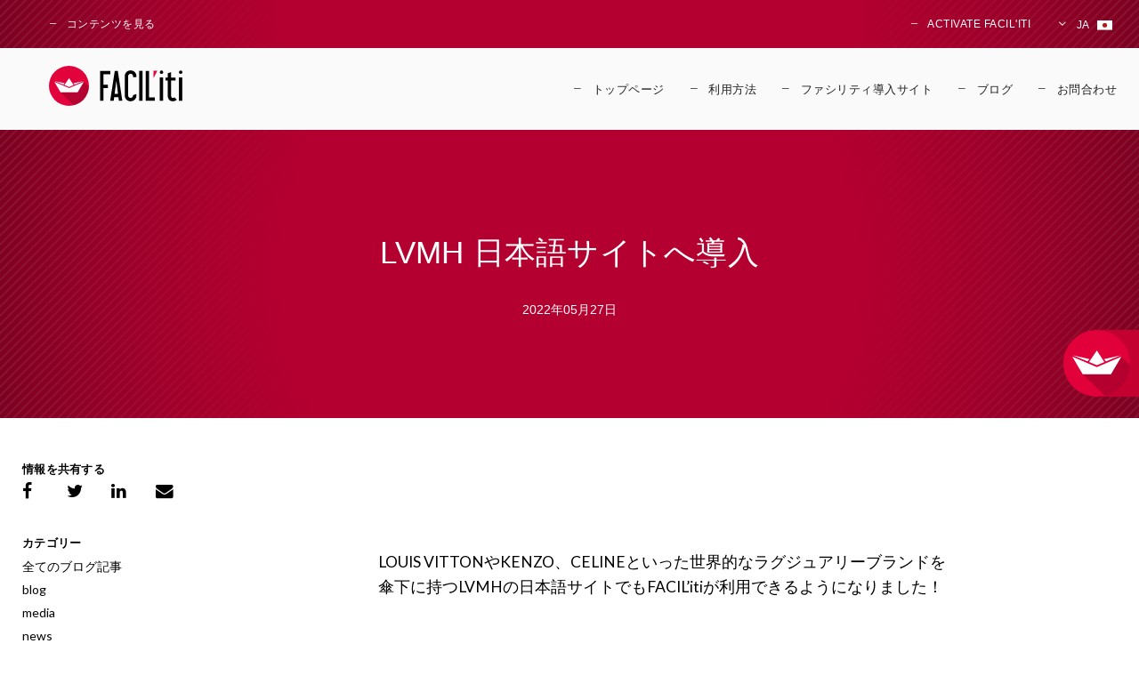

--- FILE ---
content_type: text/html; charset=UTF-8
request_url: https://www.facil-iti.jp/blog/lvmh-%E6%97%A5%E6%9C%AC%E8%AA%9E%E3%82%B5%E3%82%A4%E3%83%88%E3%81%B8%E5%B0%8E%E5%85%A5/
body_size: 63486
content:
<!doctype html>
<html lang="ja">
<head>
    <link rel="preconnect" href="https://www.googletagmanager.com"/>
    <link rel="preconnect" href="https://ajax.googleapis.com"/>
    <link rel="preconnect" href="https://www.google-analytics.com"/>
    <meta charset="UTF-8">
    <link href="https://www.facil-iti.jp/wp-content/themes/faciliti/img/favicon/favicon.ico" rel="shortcut icon">
    <meta http-equiv="X-UA-Compatible" content="IE=edge">
    <meta name="viewport" content="width=device-width, initial-scale=1.0">
	        <meta name="description"
              content="FACIL’iti は、ウェブサイトを利用するユーザーの視覚・動作・認識の症状に応じて、ウェブサイトの表示を適応させる革新的なデジタルアクセシビリティソリューションです。">
		<title>LVMH 日本語サイトへ導入 - FACIL&#039;iti（ファシリティ）</title>
<meta name='robots' content='max-image-preview:large' />

<!-- This site is optimized with the Yoast SEO plugin v13.1 - https://yoast.com/wordpress/plugins/seo/ -->
<meta name="robots" content="max-snippet:-1, max-image-preview:large, max-video-preview:-1"/>
<link rel="canonical" href="https://www.facil-iti.jp/blog/lvmh-%e6%97%a5%e6%9c%ac%e8%aa%9e%e3%82%b5%e3%82%a4%e3%83%88%e3%81%b8%e5%b0%8e%e5%85%a5/" />
<meta property="og:locale" content="ja_JP" />
<meta property="og:type" content="article" />
<meta property="og:title" content="LVMH 日本語サイトへ導入 - FACIL&#039;iti（ファシリティ）" />
<meta property="og:description" content="LOUIS VITTONやKENZO、CELINEといった世界的なラグジュアリーブランドを傘下に持つLVMHの日本語サイトでもFACIL’itiが利用できるようになりました！ LVMHは、人々とその人格の尊重の基本原理に &hellip;" />
<meta property="og:url" content="https://www.facil-iti.jp/blog/lvmh-%e6%97%a5%e6%9c%ac%e8%aa%9e%e3%82%b5%e3%82%a4%e3%83%88%e3%81%b8%e5%b0%8e%e5%85%a5/" />
<meta property="og:site_name" content="FACIL&#039;iti（ファシリティ）" />
<meta name="twitter:card" content="summary_large_image" />
<meta name="twitter:description" content="LOUIS VITTONやKENZO、CELINEといった世界的なラグジュアリーブランドを傘下に持つLVMHの日本語サイトでもFACIL’itiが利用できるようになりました！ LVMHは、人々とその人格の尊重の基本原理に [&hellip;]" />
<meta name="twitter:title" content="LVMH 日本語サイトへ導入 - FACIL&#039;iti（ファシリティ）" />
<script type='application/ld+json' class='yoast-schema-graph yoast-schema-graph--main'>{"@context":"https://schema.org","@graph":[{"@type":"WebSite","@id":"https://www.facil-iti.jp/#website","url":"https://www.facil-iti.jp/","name":"FACIL&#039;iti\uff08\u30d5\u30a1\u30b7\u30ea\u30c6\u30a3\uff09","inLanguage":"ja","description":"\u30d5\u30a1\u30b7\u30ea\u30c6\u30a3\u306f\u30a4\u30f3\u30af\u30eb\u30fc\u30b7\u30d6\u306a\u30a6\u30a7\u30d6\u30b5\u30a4\u30c8\u306e\u5b9f\u73fe\u3092\u30b5\u30dd\u30fc\u30c8\u3059\u308b\u753b\u671f\u7684\u306a\u30bd\u30ea\u30e5\u30fc\u30b7\u30e7\u30f3\u3067\u3059\u3002","potentialAction":{"@type":"SearchAction","target":"https://www.facil-iti.jp/?s={search_term_string}","query-input":"required name=search_term_string"}},{"@type":"WebPage","@id":"https://www.facil-iti.jp/blog/lvmh-%e6%97%a5%e6%9c%ac%e8%aa%9e%e3%82%b5%e3%82%a4%e3%83%88%e3%81%b8%e5%b0%8e%e5%85%a5/#webpage","url":"https://www.facil-iti.jp/blog/lvmh-%e6%97%a5%e6%9c%ac%e8%aa%9e%e3%82%b5%e3%82%a4%e3%83%88%e3%81%b8%e5%b0%8e%e5%85%a5/","name":"LVMH \u65e5\u672c\u8a9e\u30b5\u30a4\u30c8\u3078\u5c0e\u5165 - FACIL&#039;iti\uff08\u30d5\u30a1\u30b7\u30ea\u30c6\u30a3\uff09","isPartOf":{"@id":"https://www.facil-iti.jp/#website"},"inLanguage":"ja","datePublished":"2022-05-27T09:00:27+00:00","dateModified":"2022-05-27T08:40:07+00:00"}]}</script>
<!-- / Yoast SEO plugin. -->

<link rel="alternate" type="application/rss+xml" title="FACIL&#039;iti（ファシリティ） &raquo; フィード" href="https://www.facil-iti.jp/feed/" />
<link rel="alternate" type="application/rss+xml" title="FACIL&#039;iti（ファシリティ） &raquo; コメントフィード" href="https://www.facil-iti.jp/comments/feed/" />
<link rel="alternate" title="oEmbed (JSON)" type="application/json+oembed" href="https://www.facil-iti.jp/wp-json/oembed/1.0/embed?url=https%3A%2F%2Fwww.facil-iti.jp%2Fblog%2Flvmh-%25e6%2597%25a5%25e6%259c%25ac%25e8%25aa%259e%25e3%2582%25b5%25e3%2582%25a4%25e3%2583%2588%25e3%2581%25b8%25e5%25b0%258e%25e5%2585%25a5%2F" />
<link rel="alternate" title="oEmbed (XML)" type="text/xml+oembed" href="https://www.facil-iti.jp/wp-json/oembed/1.0/embed?url=https%3A%2F%2Fwww.facil-iti.jp%2Fblog%2Flvmh-%25e6%2597%25a5%25e6%259c%25ac%25e8%25aa%259e%25e3%2582%25b5%25e3%2582%25a4%25e3%2583%2588%25e3%2581%25b8%25e5%25b0%258e%25e5%2585%25a5%2F&#038;format=xml" />
<style id='wp-img-auto-sizes-contain-inline-css' type='text/css'>
img:is([sizes=auto i],[sizes^="auto," i]){contain-intrinsic-size:3000px 1500px}
/*# sourceURL=wp-img-auto-sizes-contain-inline-css */
</style>
<style id='wp-block-library-inline-css' type='text/css'>
:root{--wp-block-synced-color:#7a00df;--wp-block-synced-color--rgb:122,0,223;--wp-bound-block-color:var(--wp-block-synced-color);--wp-editor-canvas-background:#ddd;--wp-admin-theme-color:#007cba;--wp-admin-theme-color--rgb:0,124,186;--wp-admin-theme-color-darker-10:#006ba1;--wp-admin-theme-color-darker-10--rgb:0,107,160.5;--wp-admin-theme-color-darker-20:#005a87;--wp-admin-theme-color-darker-20--rgb:0,90,135;--wp-admin-border-width-focus:2px}@media (min-resolution:192dpi){:root{--wp-admin-border-width-focus:1.5px}}.wp-element-button{cursor:pointer}:root .has-very-light-gray-background-color{background-color:#eee}:root .has-very-dark-gray-background-color{background-color:#313131}:root .has-very-light-gray-color{color:#eee}:root .has-very-dark-gray-color{color:#313131}:root .has-vivid-green-cyan-to-vivid-cyan-blue-gradient-background{background:linear-gradient(135deg,#00d084,#0693e3)}:root .has-purple-crush-gradient-background{background:linear-gradient(135deg,#34e2e4,#4721fb 50%,#ab1dfe)}:root .has-hazy-dawn-gradient-background{background:linear-gradient(135deg,#faaca8,#dad0ec)}:root .has-subdued-olive-gradient-background{background:linear-gradient(135deg,#fafae1,#67a671)}:root .has-atomic-cream-gradient-background{background:linear-gradient(135deg,#fdd79a,#004a59)}:root .has-nightshade-gradient-background{background:linear-gradient(135deg,#330968,#31cdcf)}:root .has-midnight-gradient-background{background:linear-gradient(135deg,#020381,#2874fc)}:root{--wp--preset--font-size--normal:16px;--wp--preset--font-size--huge:42px}.has-regular-font-size{font-size:1em}.has-larger-font-size{font-size:2.625em}.has-normal-font-size{font-size:var(--wp--preset--font-size--normal)}.has-huge-font-size{font-size:var(--wp--preset--font-size--huge)}.has-text-align-center{text-align:center}.has-text-align-left{text-align:left}.has-text-align-right{text-align:right}.has-fit-text{white-space:nowrap!important}#end-resizable-editor-section{display:none}.aligncenter{clear:both}.items-justified-left{justify-content:flex-start}.items-justified-center{justify-content:center}.items-justified-right{justify-content:flex-end}.items-justified-space-between{justify-content:space-between}.screen-reader-text{border:0;clip-path:inset(50%);height:1px;margin:-1px;overflow:hidden;padding:0;position:absolute;width:1px;word-wrap:normal!important}.screen-reader-text:focus{background-color:#ddd;clip-path:none;color:#444;display:block;font-size:1em;height:auto;left:5px;line-height:normal;padding:15px 23px 14px;text-decoration:none;top:5px;width:auto;z-index:100000}html :where(.has-border-color){border-style:solid}html :where([style*=border-top-color]){border-top-style:solid}html :where([style*=border-right-color]){border-right-style:solid}html :where([style*=border-bottom-color]){border-bottom-style:solid}html :where([style*=border-left-color]){border-left-style:solid}html :where([style*=border-width]){border-style:solid}html :where([style*=border-top-width]){border-top-style:solid}html :where([style*=border-right-width]){border-right-style:solid}html :where([style*=border-bottom-width]){border-bottom-style:solid}html :where([style*=border-left-width]){border-left-style:solid}html :where(img[class*=wp-image-]){height:auto;max-width:100%}:where(figure){margin:0 0 1em}html :where(.is-position-sticky){--wp-admin--admin-bar--position-offset:var(--wp-admin--admin-bar--height,0px)}@media screen and (max-width:600px){html :where(.is-position-sticky){--wp-admin--admin-bar--position-offset:0px}}

/*# sourceURL=wp-block-library-inline-css */
</style><style id='wp-block-spacer-inline-css' type='text/css'>
.wp-block-spacer{clear:both}
/*# sourceURL=https://www.facil-iti.jp/wp-includes/blocks/spacer/style.min.css */
</style>
<style id='global-styles-inline-css' type='text/css'>
:root{--wp--preset--aspect-ratio--square: 1;--wp--preset--aspect-ratio--4-3: 4/3;--wp--preset--aspect-ratio--3-4: 3/4;--wp--preset--aspect-ratio--3-2: 3/2;--wp--preset--aspect-ratio--2-3: 2/3;--wp--preset--aspect-ratio--16-9: 16/9;--wp--preset--aspect-ratio--9-16: 9/16;--wp--preset--color--black: #000000;--wp--preset--color--cyan-bluish-gray: #abb8c3;--wp--preset--color--white: #ffffff;--wp--preset--color--pale-pink: #f78da7;--wp--preset--color--vivid-red: #cf2e2e;--wp--preset--color--luminous-vivid-orange: #ff6900;--wp--preset--color--luminous-vivid-amber: #fcb900;--wp--preset--color--light-green-cyan: #7bdcb5;--wp--preset--color--vivid-green-cyan: #00d084;--wp--preset--color--pale-cyan-blue: #8ed1fc;--wp--preset--color--vivid-cyan-blue: #0693e3;--wp--preset--color--vivid-purple: #9b51e0;--wp--preset--gradient--vivid-cyan-blue-to-vivid-purple: linear-gradient(135deg,rgb(6,147,227) 0%,rgb(155,81,224) 100%);--wp--preset--gradient--light-green-cyan-to-vivid-green-cyan: linear-gradient(135deg,rgb(122,220,180) 0%,rgb(0,208,130) 100%);--wp--preset--gradient--luminous-vivid-amber-to-luminous-vivid-orange: linear-gradient(135deg,rgb(252,185,0) 0%,rgb(255,105,0) 100%);--wp--preset--gradient--luminous-vivid-orange-to-vivid-red: linear-gradient(135deg,rgb(255,105,0) 0%,rgb(207,46,46) 100%);--wp--preset--gradient--very-light-gray-to-cyan-bluish-gray: linear-gradient(135deg,rgb(238,238,238) 0%,rgb(169,184,195) 100%);--wp--preset--gradient--cool-to-warm-spectrum: linear-gradient(135deg,rgb(74,234,220) 0%,rgb(151,120,209) 20%,rgb(207,42,186) 40%,rgb(238,44,130) 60%,rgb(251,105,98) 80%,rgb(254,248,76) 100%);--wp--preset--gradient--blush-light-purple: linear-gradient(135deg,rgb(255,206,236) 0%,rgb(152,150,240) 100%);--wp--preset--gradient--blush-bordeaux: linear-gradient(135deg,rgb(254,205,165) 0%,rgb(254,45,45) 50%,rgb(107,0,62) 100%);--wp--preset--gradient--luminous-dusk: linear-gradient(135deg,rgb(255,203,112) 0%,rgb(199,81,192) 50%,rgb(65,88,208) 100%);--wp--preset--gradient--pale-ocean: linear-gradient(135deg,rgb(255,245,203) 0%,rgb(182,227,212) 50%,rgb(51,167,181) 100%);--wp--preset--gradient--electric-grass: linear-gradient(135deg,rgb(202,248,128) 0%,rgb(113,206,126) 100%);--wp--preset--gradient--midnight: linear-gradient(135deg,rgb(2,3,129) 0%,rgb(40,116,252) 100%);--wp--preset--font-size--small: 13px;--wp--preset--font-size--medium: 20px;--wp--preset--font-size--large: 36px;--wp--preset--font-size--x-large: 42px;--wp--preset--spacing--20: 0.44rem;--wp--preset--spacing--30: 0.67rem;--wp--preset--spacing--40: 1rem;--wp--preset--spacing--50: 1.5rem;--wp--preset--spacing--60: 2.25rem;--wp--preset--spacing--70: 3.38rem;--wp--preset--spacing--80: 5.06rem;--wp--preset--shadow--natural: 6px 6px 9px rgba(0, 0, 0, 0.2);--wp--preset--shadow--deep: 12px 12px 50px rgba(0, 0, 0, 0.4);--wp--preset--shadow--sharp: 6px 6px 0px rgba(0, 0, 0, 0.2);--wp--preset--shadow--outlined: 6px 6px 0px -3px rgb(255, 255, 255), 6px 6px rgb(0, 0, 0);--wp--preset--shadow--crisp: 6px 6px 0px rgb(0, 0, 0);}:where(.is-layout-flex){gap: 0.5em;}:where(.is-layout-grid){gap: 0.5em;}body .is-layout-flex{display: flex;}.is-layout-flex{flex-wrap: wrap;align-items: center;}.is-layout-flex > :is(*, div){margin: 0;}body .is-layout-grid{display: grid;}.is-layout-grid > :is(*, div){margin: 0;}:where(.wp-block-columns.is-layout-flex){gap: 2em;}:where(.wp-block-columns.is-layout-grid){gap: 2em;}:where(.wp-block-post-template.is-layout-flex){gap: 1.25em;}:where(.wp-block-post-template.is-layout-grid){gap: 1.25em;}.has-black-color{color: var(--wp--preset--color--black) !important;}.has-cyan-bluish-gray-color{color: var(--wp--preset--color--cyan-bluish-gray) !important;}.has-white-color{color: var(--wp--preset--color--white) !important;}.has-pale-pink-color{color: var(--wp--preset--color--pale-pink) !important;}.has-vivid-red-color{color: var(--wp--preset--color--vivid-red) !important;}.has-luminous-vivid-orange-color{color: var(--wp--preset--color--luminous-vivid-orange) !important;}.has-luminous-vivid-amber-color{color: var(--wp--preset--color--luminous-vivid-amber) !important;}.has-light-green-cyan-color{color: var(--wp--preset--color--light-green-cyan) !important;}.has-vivid-green-cyan-color{color: var(--wp--preset--color--vivid-green-cyan) !important;}.has-pale-cyan-blue-color{color: var(--wp--preset--color--pale-cyan-blue) !important;}.has-vivid-cyan-blue-color{color: var(--wp--preset--color--vivid-cyan-blue) !important;}.has-vivid-purple-color{color: var(--wp--preset--color--vivid-purple) !important;}.has-black-background-color{background-color: var(--wp--preset--color--black) !important;}.has-cyan-bluish-gray-background-color{background-color: var(--wp--preset--color--cyan-bluish-gray) !important;}.has-white-background-color{background-color: var(--wp--preset--color--white) !important;}.has-pale-pink-background-color{background-color: var(--wp--preset--color--pale-pink) !important;}.has-vivid-red-background-color{background-color: var(--wp--preset--color--vivid-red) !important;}.has-luminous-vivid-orange-background-color{background-color: var(--wp--preset--color--luminous-vivid-orange) !important;}.has-luminous-vivid-amber-background-color{background-color: var(--wp--preset--color--luminous-vivid-amber) !important;}.has-light-green-cyan-background-color{background-color: var(--wp--preset--color--light-green-cyan) !important;}.has-vivid-green-cyan-background-color{background-color: var(--wp--preset--color--vivid-green-cyan) !important;}.has-pale-cyan-blue-background-color{background-color: var(--wp--preset--color--pale-cyan-blue) !important;}.has-vivid-cyan-blue-background-color{background-color: var(--wp--preset--color--vivid-cyan-blue) !important;}.has-vivid-purple-background-color{background-color: var(--wp--preset--color--vivid-purple) !important;}.has-black-border-color{border-color: var(--wp--preset--color--black) !important;}.has-cyan-bluish-gray-border-color{border-color: var(--wp--preset--color--cyan-bluish-gray) !important;}.has-white-border-color{border-color: var(--wp--preset--color--white) !important;}.has-pale-pink-border-color{border-color: var(--wp--preset--color--pale-pink) !important;}.has-vivid-red-border-color{border-color: var(--wp--preset--color--vivid-red) !important;}.has-luminous-vivid-orange-border-color{border-color: var(--wp--preset--color--luminous-vivid-orange) !important;}.has-luminous-vivid-amber-border-color{border-color: var(--wp--preset--color--luminous-vivid-amber) !important;}.has-light-green-cyan-border-color{border-color: var(--wp--preset--color--light-green-cyan) !important;}.has-vivid-green-cyan-border-color{border-color: var(--wp--preset--color--vivid-green-cyan) !important;}.has-pale-cyan-blue-border-color{border-color: var(--wp--preset--color--pale-cyan-blue) !important;}.has-vivid-cyan-blue-border-color{border-color: var(--wp--preset--color--vivid-cyan-blue) !important;}.has-vivid-purple-border-color{border-color: var(--wp--preset--color--vivid-purple) !important;}.has-vivid-cyan-blue-to-vivid-purple-gradient-background{background: var(--wp--preset--gradient--vivid-cyan-blue-to-vivid-purple) !important;}.has-light-green-cyan-to-vivid-green-cyan-gradient-background{background: var(--wp--preset--gradient--light-green-cyan-to-vivid-green-cyan) !important;}.has-luminous-vivid-amber-to-luminous-vivid-orange-gradient-background{background: var(--wp--preset--gradient--luminous-vivid-amber-to-luminous-vivid-orange) !important;}.has-luminous-vivid-orange-to-vivid-red-gradient-background{background: var(--wp--preset--gradient--luminous-vivid-orange-to-vivid-red) !important;}.has-very-light-gray-to-cyan-bluish-gray-gradient-background{background: var(--wp--preset--gradient--very-light-gray-to-cyan-bluish-gray) !important;}.has-cool-to-warm-spectrum-gradient-background{background: var(--wp--preset--gradient--cool-to-warm-spectrum) !important;}.has-blush-light-purple-gradient-background{background: var(--wp--preset--gradient--blush-light-purple) !important;}.has-blush-bordeaux-gradient-background{background: var(--wp--preset--gradient--blush-bordeaux) !important;}.has-luminous-dusk-gradient-background{background: var(--wp--preset--gradient--luminous-dusk) !important;}.has-pale-ocean-gradient-background{background: var(--wp--preset--gradient--pale-ocean) !important;}.has-electric-grass-gradient-background{background: var(--wp--preset--gradient--electric-grass) !important;}.has-midnight-gradient-background{background: var(--wp--preset--gradient--midnight) !important;}.has-small-font-size{font-size: var(--wp--preset--font-size--small) !important;}.has-medium-font-size{font-size: var(--wp--preset--font-size--medium) !important;}.has-large-font-size{font-size: var(--wp--preset--font-size--large) !important;}.has-x-large-font-size{font-size: var(--wp--preset--font-size--x-large) !important;}
/*# sourceURL=global-styles-inline-css */
</style>

<style id='classic-theme-styles-inline-css' type='text/css'>
/*! This file is auto-generated */
.wp-block-button__link{color:#fff;background-color:#32373c;border-radius:9999px;box-shadow:none;text-decoration:none;padding:calc(.667em + 2px) calc(1.333em + 2px);font-size:1.125em}.wp-block-file__button{background:#32373c;color:#fff;text-decoration:none}
/*# sourceURL=/wp-includes/css/classic-themes.min.css */
</style>
<link rel='stylesheet' id='contact-form-7-css' href='https://www.facil-iti.jp/wp-content/plugins/contact-form-7/includes/css/styles.css?ver=5.9.8' media='all' />
<link rel='stylesheet' id='wp-required-css' href='https://www.facil-iti.jp/wp-content/themes/faciliti/css/wp-required.css?ver=1.0.0' media='all' />
<link rel='stylesheet' id='style-css' href='https://www.facil-iti.jp/wp-content/themes/faciliti/style.css?ver=1.1.0' media='all' />
<link rel='stylesheet' id='module_view_more_style-css' href='https://www.facil-iti.jp/wp-content/themes/faciliti/css/module-view-more-style.css?ver=1.0.0' media='all' />
<link rel='stylesheet' id='custom_fonts-css' href='https://www.facil-iti.jp/wp-content/themes/faciliti/fonts/custom-fonts.css?ver=1.0.0' media='all' />
<link rel='stylesheet' id='icomoon-css' href='https://www.facil-iti.jp/wp-content/themes/faciliti/fonts/icomoon/css/icomoon.css?ver=1.0.0' media='all' />
<link rel='stylesheet' id='fontawesome-css' href='https://www.facil-iti.jp/wp-content/themes/faciliti/fonts/fontawesome/css/font-awesome.min.css?ver=4.7.0' media='all' />
<link rel='stylesheet' id='accessible_carrousel_style-css' href='https://www.facil-iti.jp/wp-content/themes/faciliti/js/plugins/accessible-carrousel/accessible-carrousel.css?ver=1.7.1' media='all' />
<link rel='stylesheet' id='accessible_tabpanel_style-css' href='https://www.facil-iti.jp/wp-content/themes/faciliti/js/plugins/accessible-tab-panel/accessible-tab-panel.css?ver=1.0.3' media='all' />
<link rel='stylesheet' id='comparating_slider_style-css' href='https://www.facil-iti.jp/wp-content/themes/faciliti/js/plugins/comparating-slider/twentytwenty.css?ver=1.0.0' media='all' />
<link rel='stylesheet' id='responsive-css' href='https://www.facil-iti.jp/wp-content/themes/faciliti/css/responsive.css?ver=1.0.0' media='all' />
<link rel='stylesheet' id='wp-block-paragraph-css' href='https://www.facil-iti.jp/wp-includes/blocks/paragraph/style.min.css?ver=6.9' media='all' />
<script  src="https://www.facil-iti.jp/wp-content/themes/faciliti/js/lib/jquery-3.4.1.min.js?ver=3.2.1" id="jquery"></script>
<script  src="https://www.facil-iti.jp/wp-content/themes/faciliti/js/lib/jquery.cookie.js?ver=1.4.1" id="cookie"></script>
<script  src="https://www.facil-iti.jp/wp-content/themes/faciliti/js/script.js?ver=1.0.0" id="script"></script>
<script  src="https://www.facil-iti.jp/wp-content/themes/faciliti/js/plugins/accessible-carrousel/jquery-accessible-carrousel-aria.js?ver=1.7.1" id="accessible_carrousel"></script>
<script async src="https://www.facil-iti.jp/wp-content/themes/faciliti/js/plugins/accessible-tab-panel/van11y-accessible-tab-panel-aria.js?ver=1.0.3b" id="accessible_tab_panel"></script>
<script  src="https://www.facil-iti.jp/wp-content/themes/faciliti/js/plugins/comparating-slider/jquery.twentytwenty.js?ver=2.0.0" id="comparating_slider"></script>
<script  src="https://www.facil-iti.jp/wp-content/themes/faciliti/js/plugins/comparating-slider/jquery.event.move.js?ver=2.0.0" id="comparating_slider_jquery_required"></script>
<script  src="https://www.facil-iti.jp/wp-content/themes/faciliti/js/translate.js?ver=1.0.0" id="translate"></script>
<script async src="https://www.facil-iti.jp/wp-content/themes/faciliti/js/goto-first-link.bundle.js?ver=1.0.2" id="goto-first-link"></script>
<link rel="EditURI" type="application/rsd+xml" title="RSD" href="https://www.facil-iti.jp/xmlrpc.php?rsd" />
<meta name="generator" content="WordPress 6.9" />
<link rel='shortlink' href='https://www.facil-iti.jp/?p=1997' />
		<style type="text/css" id="wp-custom-css">
			/* =========================
   HERO（トップの文字まわり）最終版
   これを「追加CSS」に丸ごと貼り替えてください
========================= */

/* タイトル（class="top-title" が付いている場合に効く） */
.top-title{
  font-size: clamp(32px, 3.2vw, 44px);
  line-height: 1.22;
  font-weight: 500;
}

/* 本文（誰にとっても〜） */
.top-message,
.top-message p{
  font-size: clamp(22px, 2.0vw, 26px) !important;
  line-height: 1.35 !important;
  font-weight: 400;
  margin-top: 1.2em;
}

/* 本文が複数段落のとき：段落間の余白だけ最小限にする */
.top-message p{
  margin: 0 !important;
}
.top-message p + p{
  margin-top: 0.18em !important;
}

/* スマホ */
@media (max-width: 768px){
  .top-title{
    font-size: 30px;
    line-height: 1.22;
  }

  .top-message,
  .top-message p{
    font-size: 18px !important;
    line-height: 1.45 !important;
  }

  .top-message p + p{
    margin-top: 0.3em !important;
  }

  /* スマホで明朝に落ちるのを防ぐ */
  .top-title,
  .top-message,
  .top-message *{
    font-family: "Noto Sans JP","Hiragino Kaku Gothic ProN","Yu Gothic","Meiryo",sans-serif !important;
    font-style: normal !important;
  }
}		</style>
		
    <script>
      WebFontConfig = {
        google: { families: [ 'Lato:400,400i,700,700i', 'CMontserrat:300,300i,400,400i,500,700', 'Atkinson Hyperlegible:400,500,700', 'Quicksand:400,500,600'] }
      };
    </script>
    <!-- Google Tag Manager -->
    <script>(function(w,d,s,l,i){w[l]=w[l]||[];w[l].push({'gtm.start':
          new Date().getTime(),event:'gtm.js'});var f=d.getElementsByTagName(s)[0],
        j=d.createElement(s),dl=l!='dataLayer'?'&l='+l:'';j.async=true;j.src=
        'https://www.googletagmanager.com/gtm.js?id='+i+dl;f.parentNode.insertBefore(j,f);
      })(window,document,'script','dataLayer','GTM-W2J727V');</script>
    <!-- End Google Tag Manager -->
</head>
<body class="wp-singular blog-template-default single single-blog postid-1997 wp-theme-faciliti lvmh-" data-facilitipartners-number="128"
                             data-facilitinews-number="63"
                             data-facilitipathologies-number="15"
                             data-facilitirecruitments-number="">

<!-- wrapper -->
<div class="wrapper">
    <button data-faciliti-popin id="faciliti-cta">
        <img src="/wp-content/themes/faciliti/img/miscellaneous/logo-svg.svg" alt="見やすさ、使いやすさを調整する">
        <span class="cta-text">見やすさ、<br>使いやすさを<br>調整する</span>
    </button>
    <div id="ajax-loading" class="montserrat-regular text-color-white" aria-hidden="true">
        <div class="loading-text">
			読み込み中<span class="pictoAlign"></span>            <span class="picto-after picto-load" aria-hidden="true"></span>
        </div>
    </div>
    <div id="bg-opacity"></div>
    <header role="banner">
        <div class="top-bar">
            <div class="max-width CDIBC">
                <div class="top-bar-bt montserrat-regular go-to-content">
                    <a class="pictoHover" href="#contenu">
                        <span class="picto-before picto-dash" aria-hidden="true"></span>
                        <span class="pictoAlign">コンテンツを見る</span>
                    </a>
                </div>
				                    <div class="top-bar-bt montserrat-regular">
                        <button class="pictoHover" onclick="window.FACIL_ITI.POPIN_MANAGER.toggle();">
                            <span class="picto-before picto-dash" aria-hidden="true"></span>
                            <span class="pictoAlign">Activate FACIL'iti</span>
                        </button>
                    </div>
                                    <div class="top-bar-bt lang-chevron">
						                                <button class="active-lang montserrat-regular"
                                        title="言語選択 (言語設定 : 日本語)">
                                    <span class="picto-before picto-chevron" aria-hidden="true"></span>
                                    <span class="pictoAlign">ja</span>
                                    <span class="picto-lang" aria-hidden="true">
                                            <img src="https://www.facil-iti.jp/wp-content/themes/faciliti/img/lang-flags/flag_ja.svg"
                                                 alt="">
                                        </span>
                                </button>
								                            <span class="lang-select-container lang-select-container-hidden">
                                                                    <span class="lang-select">
                                        <a class="montserrat-regular"
                                           rel="noopener"
                                           hreflang="fr"
                                           lang="fr"
                                           href="http://www.facil-iti.fr/"
                                           aria-label="">
                                            <span class="pictoAlign">fr</span>
                                            <span class="picto-lang" aria-hidden="true">
                                                <img src="https://www.facil-iti.jp/wp-content/themes/faciliti/img/lang-flags/flag_fr.svg"
                                                     alt="">
                                            </span>
                                        </a>
                                    </span>
	                                                                    <span class="lang-select">
                                        <a class="montserrat-regular"
                                           rel="noopener"
                                           hreflang="en"
                                           lang="en"
                                           href="http://www.facil-iti.com/"
                                           aria-label="">
                                            <span class="pictoAlign">en</span>
                                            <span class="picto-lang" aria-hidden="true">
                                                <img src="https://www.facil-iti.jp/wp-content/themes/faciliti/img/lang-flags/flag_en.svg"
                                                     alt="">
                                            </span>
                                        </a>
                                    </span>
	                                                                </span>
							                    </div>
				            </div>
        </div>
                <div id="menu-principal" class="menu-container">
            <div class="main-menu">
                <div class="max-width CDIBC">
                    <div class="logo-menu">
						                            <a href="https://www.facil-iti.jp"
                               title="FACIL&#039;iti – トップページ">
                                <img class="logo-faciliti" src="https://www.facil-iti.jp/wp-content/uploads/2017/06/logo_facil_iti.svg"
                                     alt="FACIL&#039;iti – トップページ"/>
                            </a>
						                    </div>
                    <div class="logo-menu-responsive">
						                            <a href="https://www.facil-iti.jp"
                               title="FACIL&#039;iti – トップページ">
                                <img class="logo-faciliti" src="https://www.facil-iti.jp/wp-content/uploads/2017/06/logo_facil_iti_pastille.svg"
                                     alt="FACIL&#039;iti – トップページ"/>
                            </a>
						                    </div>
					                        <nav class="menu">
                                                                    <div class="menu-link montserrat-medium">
                                            <a class="pictoHover"
                                               href="https://www.facil-iti.jp/">
                                                <span class="picto-before picto-dash" aria-hidden="true"></span>
                                                <span class="pictoAlign">トップページ</span>
                                            </a>
                                        </div>
                                                                                <div class="menu-link montserrat-medium">
                                            <a class="pictoHover"
                                               href="https://www.facil-iti.jp/how-to-use/">
                                                <span class="picto-before picto-dash" aria-hidden="true"></span>
                                                <span class="pictoAlign">利用方法</span>
                                            </a>
                                        </div>
                                                                                <div class="menu-link montserrat-medium">
                                            <a class="pictoHover"
                                               href="https://www.facil-iti.jp/our-clients/">
                                                <span class="picto-before picto-dash" aria-hidden="true"></span>
                                                <span class="pictoAlign">ファシリティ導入サイト</span>
                                            </a>
                                        </div>
                                                                                <div class="menu-link montserrat-medium">
                                            <a class="pictoHover"
                                               href="https://www.facil-iti.jp/blog/">
                                                <span class="picto-before picto-dash" aria-hidden="true"></span>
                                                <span class="pictoAlign">ブログ</span>
                                            </a>
                                        </div>
                                                                                <div class="menu-link montserrat-medium">
                                            <a class="pictoHover"
                                               href="https://www.facil-iti.jp/contact/">
                                                <span class="picto-before picto-dash" aria-hidden="true"></span>
                                                <span class="pictoAlign">お問合わせ</span>
                                            </a>
                                        </div>
                                                                </nav>
                                            <div class="open-bt-menu-mobile-container menu">
                        <button class="bt-menu-mobile montserrat-medium text-color-black">
                            <span class="pictoAlign">メニュー</span>
                            <span class="picto-after picto-menu-open" aria-hidden="true"></span>
                        </button>
                    </div>
                </div>
            </div>
        </div>
        <div class="menu-mobile-container menu-mobile-container-close">
            <div class="main-menu-mobile">
                <div class="close-bt-menu-mobile-container">
                    <button class="bt-menu-mobile montserrat-medium text-color-white">
                        <span class="pictoAlign">小さくする</span>
                        <span class="picto-after picto-menu-close" aria-hidden="true"></span>
                    </button>
                </div>
				                    <nav class="menu-mobile" role="navigation" aria-label="Menu principal">
						                                <div class="menu-mobile-link montserrat-medium">
                                <a href="https://www.facil-iti.jp/">
                                    トップページ                                </a>
                            </div>
                                                            <div class="menu-mobile-link montserrat-medium">
                                <a href="https://www.facil-iti.jp/how-to-use/">
                                    利用方法                                </a>
                            </div>
                                                            <div class="menu-mobile-link montserrat-medium">
                                <a href="https://www.facil-iti.jp/our-clients/">
                                    ファシリティ導入サイト                                </a>
                            </div>
                                                            <div class="menu-mobile-link montserrat-medium">
                                <a href="https://www.facil-iti.jp/blog/">
                                    ブログ                                </a>
                            </div>
                                                            <div class="menu-mobile-link montserrat-medium">
                                <a href="https://www.facil-iti.jp/contact/">
                                    お問合わせ                                </a>
                            </div>
                                                </nav>
					                <div class="menu-mobile-tools">
					                            <div class="menu-mobile-usefull-link montserrat-regular">
                                <a href="https://ws.facil-iti.com/">個人設定をする</a>
                            </div>
							                        <div class="menu-mobile-usefull-link after-lang-chevron montserrat-regular">
							                                    <button class="active-lang montserrat-regular pictoHover"
                                            title="言語選択 (言語設定 : 日本語)">
                                        <span class="pictoAlign">ja</span>
                                        <span class="picto-lang" aria-hidden="true">
                                                <img src="https://www.facil-iti.jp/wp-content/themes/faciliti/img/lang-flags/flag_ja.svg"
                                                     alt="">
                                            </span>
                                    </button>
									                                <span class="lang-select-container lang-select-container-hidden">
                                                                            <span class="lang-select">
                                            <a class="montserrat-regular"
                                               rel="noopener noreferrer"
                                               href="http://www.facil-iti.fr/"
                                               hreflang="fr"
                                               lang="fr"
                                               title="言語選択 : Français">
                                                <span class="picto-before picto-dash"></span>
                                                <span class="pictoAlign">fr</span>
                                                <span class="picto-lang" aria-hidden="true">
                                                    <img src="https://www.facil-iti.jp/wp-content/themes/faciliti/img/lang-flags/flag_fr.svg"
                                                         alt="">
                                                </span>
                                            </a>
                                        </span>
	                                                                            <span class="lang-select">
                                            <a class="montserrat-regular"
                                               rel="noopener noreferrer"
                                               href="http://www.facil-iti.com/"
                                               hreflang="en"
                                               lang="en"
                                               title="言語選択 : English">
                                                <span class="picto-before picto-dash"></span>
                                                <span class="pictoAlign">en</span>
                                                <span class="picto-lang" aria-hidden="true">
                                                    <img src="https://www.facil-iti.jp/wp-content/themes/faciliti/img/lang-flags/flag_en.svg"
                                                         alt="">
                                                </span>
                                            </a>
                                        </span>
	                                                                        </span>
								                        </div>
					                </div>
            </div>
        </div>
    </header>
    <main id="contenu" role="main">
		            <section class="intro-section">
                <div class="content-width intro-container">
                    <div class="intro-content">
						                        <h1>LVMH 日本語サイトへ導入</h1>
                        <time class="time-sum-article montserrat-regular"
                              datetime="2022-05-27">2022年05月27日</time>
                    </div>
                </div>
            </section>
			
    <section class="section-white">
        <div class="content-width content-blog">
			<nav class="blog-nav">
	        <div class="blog-nav-bloc">
            <h3>情報を共有する</h3>
            <ul class="nav-share">
                <li><a rel="noopener noreferrer" title="Facebookでシェアする"
                       href="https://www.facebook.com/sharer.php?u=https%3A%2F%2Fwww.facil-iti.jp%2Fblog%2Flvmh-%25e6%2597%25a5%25e6%259c%25ac%25e8%25aa%259e%25e3%2582%25b5%25e3%2582%25a4%25e3%2583%2588%25e3%2581%25b8%25e5%25b0%258e%25e5%2585%25a5%2F" class="fa fa-facebook">
                        <span class="visually-hidden">Facebookでシェアする</span>
                    </a></li>
                <li><a rel="noopener noreferrer" title="Twitterでシェアする"
                       href="https://twitter.com/share?url=https%3A%2F%2Fwww.facil-iti.jp%2Fblog%2Flvmh-%25e6%2597%25a5%25e6%259c%25ac%25e8%25aa%259e%25e3%2582%25b5%25e3%2582%25a4%25e3%2583%2588%25e3%2581%25b8%25e5%25b0%258e%25e5%2585%25a5%2F&text=LVMH%20%E6%97%A5%E6%9C%AC%E8%AA%9E%E3%82%B5%E3%82%A4%E3%83%88%E3%81%B8%E5%B0%8E%E5%85%A5" class="fa fa-twitter">
                        <span class="visually-hidden">Twitterでシェアする</span>
                    </a></li>
                <li><a rel="noopener noreferrer" title="LinkedInでシェアする"
                       href="https://www.linkedin.com/shareArticle?url=https://www.facil-iti.jp/blog/lvmh-%e6%97%a5%e6%9c%ac%e8%aa%9e%e3%82%b5%e3%82%a4%e3%83%88%e3%81%b8%e5%b0%8e%e5%85%a5/&title=LVMH%20%E6%97%A5%E6%9C%AC%E8%AA%9E%E3%82%B5%E3%82%A4%E3%83%88%E3%81%B8%E5%B0%8E%E5%85%A5" class="fa fa-linkedin">
                        <span class="visually-hidden">LinkedInでシェアする</span>
                    </a></li>
                <li><a rel="noopener noreferrer" title="メールでシェアする"
                       href="mailto:?subject=LVMH%20%E6%97%A5%E6%9C%AC%E8%AA%9E%E3%82%B5%E3%82%A4%E3%83%88%E3%81%B8%E5%B0%8E%E5%85%A5&body=https://www.facil-iti.jp/blog/lvmh-%e6%97%a5%e6%9c%ac%e8%aa%9e%e3%82%b5%e3%82%a4%e3%83%88%e3%81%b8%e5%b0%8e%e5%85%a5/" class="fa fa-envelope">
                        <span class="visually-hidden">share on e-mail</span>
                    </a></li>
            </ul>
        </div>
	
    <div class="blog-nav-bloc">
        <h3>カテゴリー</h3>
		<ul><li><a href="/blog/" class="inactive">全てのブログ記事</a></li><li><a href="https://www.facil-iti.jp/blog/category/blog/" class="inactive">blog</a></li><li><a href="https://www.facil-iti.jp/blog/category/media/" class="inactive">media</a></li><li><a href="https://www.facil-iti.jp/blog/category/news/" class="inactive">news</a></li><li><a href="https://www.facil-iti.jp/blog/category/ux-%e3%83%87%e3%82%b6%e3%82%a4%e3%83%b3/" class="inactive">UX デザイン</a></li><li><a href="https://www.facil-iti.jp/blog/category/%e3%82%a2%e3%83%bc%e3%82%ab%e3%82%a4%e3%83%96/" class="inactive">アーカイブ</a></li><li><a href="https://www.facil-iti.jp/blog/category/%e3%82%a2%e3%82%af%e3%82%bb%e3%82%b7%e3%83%93%e3%83%aa%e3%83%86%e3%82%a3/" class="inactive">アクセシビリティ</a></li><li><a href="https://www.facil-iti.jp/blog/category/%e3%82%a4%e3%83%b3%e3%82%bf%e3%83%bc%e3%83%b3%e3%82%b7%e3%83%83%e3%83%97/" class="inactive">インターンシップ</a></li><li><a href="https://www.facil-iti.jp/blog/category/%e3%82%b5%e3%83%9e%e3%83%bc%e3%82%a4%e3%83%b3%e3%82%bf%e3%83%bc%e3%83%b3%e3%82%b7%e3%83%83%e3%83%97/" class="inactive">サマーインターンシップ</a></li><li><a href="https://www.facil-iti.jp/blog/category/%e3%83%8b%e3%83%a5%e3%83%bc%e3%82%b9/" class="inactive">ニュース</a></li><li><a href="https://www.facil-iti.jp/blog/category/%e3%83%97%e3%83%ac%e3%82%b9%e3%83%aa%e3%83%aa%e3%83%bc%e3%82%b9/" class="inactive">プレスリリース</a></li><li><a href="https://www.facil-iti.jp/blog/category/%e3%83%a1%e3%83%bc%e3%83%ab%e3%83%8b%e3%83%a5%e3%83%bc%e3%82%b9/" class="inactive">メールニュース</a></li><li><a href="https://www.facil-iti.jp/blog/category/%e3%83%a1%e3%83%87%e3%82%a3%e3%82%a2/" class="inactive">メディア</a></li><li><a href="https://www.facil-iti.jp/blog/category/%e5%b9%b4%e6%9c%ab%e5%b9%b4%e5%a7%8b%e3%81%ae%e5%96%b6%e6%a5%ad%e6%97%a5/" class="inactive">年末年始の営業日</a></li><li><a href="https://www.facil-iti.jp/blog/category/%e6%96%b0%e8%a6%8f%e5%b0%8e%e5%85%a5/" class="inactive">新規導入</a></li></ul>    </div>

    <div class="blog-nav-bloc">
        <h3>最新の記事</h3>
		            <ul class="last-articles">
				<li><a href="https://www.facil-iti.jp/blog/%e5%b9%b4%e6%9c%ab%e5%b9%b4%e5%a7%8b%e3%81%ae%e3%81%94%e6%8c%a8%e6%8b%b6%e3%81%a8%e5%96%b6%e6%a5%ad%e6%97%a5%e3%81%ab%e3%81%a4%e3%81%84%e3%81%a6/" class="inactive">年末年始のご挨拶と営業日について</a></li><li><a href="https://www.facil-iti.jp/blog/%e6%98%8e%e6%b2%bb%e5%ae%89%e7%94%b0%e3%81%8c%e3%80%8c%e3%83%95%e3%82%a1%e3%82%b7%e3%83%aa%e3%83%86%e3%82%a3%e3%80%8d%e5%b0%8e%e5%85%a5-%e4%bf%9d%e9%99%ba%e6%a5%ad%e7%95%8c%e6%97%a5%e6%9c%ac/" class="inactive">明治安田が「FACIL’iti」導入、保険業界で日本初</a></li><li><a href="https://www.facil-iti.jp/blog/%e3%80%80%e3%80%80%e3%80%80%e3%80%80%e3%80%80%e3%80%80%e5%b9%b4%e6%9c%ab%e5%b9%b4%e5%a7%8b%e3%81%ae%e5%96%b6%e6%a5%ad%e3%81%ab%e3%81%a4%e3%81%84%e3%81%a6/" class="inactive">　　　　　　年末年始の営業について</a></li><li><a href="https://www.facil-iti.jp/blog/%e7%b7%8f%e5%8b%99%e7%9c%81-%e5%85%ac%e5%ae%b3%e8%aa%bf%e6%9f%bb%e5%a7%94%e5%93%a1%e4%bc%9a%e3%83%9a%e3%83%bc%e3%82%b8%e3%81%b8%e3%81%aefaciliti%e5%b0%8e%e5%85%a5%e3%81%ab%e3%81%a4%e3%81%84%e3%81%a6/" class="inactive">総務省 公害調査委員会ページへのFACIL&#8217;iti導入について</a></li><li><a href="https://www.facil-iti.jp/blog/kdx%e4%b8%8d%e5%8b%95%e7%94%a3%e6%8a%95%e8%b3%87%e6%b3%95%e4%ba%ba%e3%81%ae%e3%82%a6%e3%82%a7%e3%83%96%e3%82%b5%e3%82%a4%e3%83%88%e3%81%a7%e3%81%aefaciliti%e5%b0%8e%e5%85%a5%e3%81%ab%e3%81%a4/" class="inactive">KDX不動産投資法人のウェブサイトでのFACIL&#8217;iti導入について</a></li><li><a href="https://www.facil-iti.jp/blog/%e3%82%a6%e3%82%a7%e3%83%96%e3%82%b5%e3%82%a4%e3%83%88%e3%81%af%e7%8f%be%e4%bb%a3%e3%81%ae%e4%bc%81%e6%a5%ad%e3%81%ae%e9%a1%94%ef%bc%9f/" class="inactive">ウェブサイトは現代の企業の顔？</a></li><li><a href="https://www.facil-iti.jp/blog/%e3%80%90%e6%97%a5%e6%9c%ac%e3%81%ae%e3%82%a4%e3%83%b3%e3%82%af%e3%83%ab%e3%83%bc%e3%82%b7%e3%83%96%e3%81%aa%e7%a4%be%e4%bc%9a%e3%81%ab%e5%90%91%e3%81%91%e3%81%a6%e3%80%91/" class="inactive">【日本のインクルーシブな社会に向けて】</a></li><li><a href="https://www.facil-iti.jp/blog/%e3%80%90%e4%bb%8a%e6%97%a5%e3%81%af%e4%bd%95%e3%81%ae%e6%97%a5%ef%bc%9f%e3%80%919%e6%9c%888%e6%97%a5%e3%81%af%e5%9b%bd%e9%9a%9b%e8%ad%98%e5%ad%97%e3%83%87%e3%83%bc/" class="inactive">【今日は何の日？】9月8日は国際識字デー</a></li><li><a href="https://www.facil-iti.jp/blog/%e3%80%90%e6%97%a5%e6%9c%ac%e3%82%82%e8%bf%bd%e3%81%84%e3%81%a4%e3%81%8f%e3%81%b9%e3%81%8d%ef%bc%9f%e4%b8%96%e7%95%8c%e3%81%ae%e3%82%a4%e3%83%b3%e3%82%af%e3%83%ab%e3%83%bc%e3%82%b7%e3%83%b4%e5%af%be/" class="inactive">【日本も追いつくべき？世界のインクルーシヴ対策と最新動向】</a></li><li><a href="https://www.facil-iti.jp/blog/%e3%80%90%e6%b3%95%e5%be%8b%e3%81%ae%e6%94%b9%e6%ad%a3%e3%83%bb%e5%90%88%e7%90%86%e7%9a%84%e9%85%8d%e6%85%ae%e3%81%8c%e4%ba%8b%e6%a5%ad%e8%80%85%e3%81%ab%e5%af%be%e3%81%97%e3%81%a6%e7%be%a9%e5%8b%99/" class="inactive">【法律の改正・合理的配慮が事業者に対して義務化されます】</a></li>            </ul>
			    </div>
</nav>
            <div class="blog-body">
				
<div style="height:100px" aria-hidden="true" class="wp-block-spacer"></div>



<p>LOUIS VITTONやKENZO、CELINEといった世界的なラグジュアリーブランドを傘下に持つLVMHの日本語サイトでもFACIL’itiが利用できるようになりました！</p>



<div style="height:20px" aria-hidden="true" class="wp-block-spacer"></div>



<p>LVMHは、人々とその人格の尊重の基本原理に根差していることをコミットメントで発表されています。人々とその人格の尊重、多様性へに対して、オンライン、オフライン共に様々なお取組みをされています。</p>



<div style="height:20px" aria-hidden="true" class="wp-block-spacer"></div>



<p><br>FACIL’itiはトップページ右上の『アクセシビリティ』をクリックいただけるとご利用いただけます。是非ご覧ください。</p>



<p>LVMH 日本語サイト　<a href="https://www.lvmh.co.jp/">https://www.lvmh.co.jp/</a></p>

                <p class="highlight" data-gotofirstlink>
                    <i>
						Would you like more information on this article?                        <br />
                        <a href="/contact/">お問合せフォームよりお気軽にお問い合わせください。</a>
                    </i>
                </p>
            </div>
        </div>
    </section>


</main>
<footer role="contentinfo">
    <div class="footer-separator"></div>
    <div class="footer-container max-width">
        <div class="CDIBC">
            <div class="footer-informations">
                <div class="CDIBC">
                    <div class="footer-faciliti-description">
                        <div class="CDIBC">
                            <div class="footer-boat-logo-container">
								                                        <div class="svg-container svg-color-white">
											<svg version="1.1" xmlns="http://www.w3.org/2000/svg" xmlns:xlink="http://www.w3.org/1999/xlink" x="0px" y="0px"
	 width="120px" height="120px" viewBox="0 0 120 120" style="enable-background:new 0 0 120 120;" xml:space="preserve" aria-hidden="true">
	<style type="text/css">
		.shadow-boat-svg{
            opacity:0.05;
            fill:#010202 !important;
            width: 120px;
            height: 120px;
        }
	</style>
	<path d="M60,0C26.9,0,0,26.9,0,60s26.9,60,60,60s60-26.9,60-60S93.1,0,60,0z M103.3,45.6l-26.6,11l-3.4-4.2L103.3,45.6z
		 M60.4,36.8l13.3,20.9l-13.3,5.7l-14.1-5.7L60.4,36.8z M47.1,52.4l-3.4,4.2l-26.6-11L47.1,52.4z M85.8,79.7H60.4H34.9L16.3,48.2
		l44.1,18.6l44.1-18.6L85.8,79.7z"/>
	<path class="shadow-boat-svg" d="M104.4,48.2L85.8,79.7H60.4H34.9l38.7,38.7c25.4-5.9,44.6-27.9,46.3-54.8L104.4,48.2z"/>
</svg>
                                        </div>
										                            </div>
                            <div class="footer-text-description-container">
                                <p class="footer-text-description montserrat-light">ファシリティは、様々なニーズを持つ人々のデジタルアクセシビリティを向上させる革新的なソリューションです。<br />
ファシリティを利用することで、視覚・動作・認識の症状に応じてウェブサイトを快適にご利用いただけます。</p>
                            </div>
                        </div>
                    </div>
                    <div id="menu-footer" class="footer-navigations" role="navigation">
                        <div class="CDIBC">
							                                <nav class="footer-menu">
                                    <ul>
										                                                <li class="footer-link montserrat-regular CDIBC">
                                                    <a class="pictoHover"
                                                       href="https://www.facil-iti.jp/">
                                                        <span class="picto-before picto-dash" aria-hidden="true"></span>
                                                        <span class="pictoAlign">トップページ</span>
                                                    </a>
                                                </li>
												                                                <li class="footer-link montserrat-regular CDIBC">
                                                    <a class="pictoHover"
                                                       href="https://www.facil-iti.jp/how-to-use/">
                                                        <span class="picto-before picto-dash" aria-hidden="true"></span>
                                                        <span class="pictoAlign">利用方法</span>
                                                    </a>
                                                </li>
												                                                <li class="footer-link montserrat-regular CDIBC">
                                                    <a class="pictoHover"
                                                       href="https://www.facil-iti.jp/our-clients/">
                                                        <span class="picto-before picto-dash" aria-hidden="true"></span>
                                                        <span class="pictoAlign">ファシリティ導入サイト</span>
                                                    </a>
                                                </li>
												                                                <li class="footer-link montserrat-regular CDIBC">
                                                    <a class="pictoHover"
                                                       href="https://www.facil-iti.jp/blog/">
                                                        <span class="picto-before picto-dash" aria-hidden="true"></span>
                                                        <span class="pictoAlign">ブログ</span>
                                                    </a>
                                                </li>
												                                                <li class="footer-link montserrat-regular CDIBC">
                                                    <a class="pictoHover"
                                                       href="https://www.facil-iti.jp/contact/">
                                                        <span class="picto-before picto-dash" aria-hidden="true"></span>
                                                        <span class="pictoAlign">お問合わせ</span>
                                                    </a>
                                                </li>
												                                    </ul>
                                </nav>
								                                <nav class="footer-useful-links">
                                    <ul>
										                                                <li class="footer-link montserrat-regular CDIBC">
                                                    <a class="pictoHover"
                                                       href="https://www.facil-iti.jp/about-us/">
                                                        <span class="picto-before picto-dash" aria-hidden="true"></span>
                                                        <span class="pictoAlign">会社概要</span>
                                                    </a>
                                                </li>
												                                                <li class="footer-link montserrat-regular CDIBC">
                                                    <a class="pictoHover"
                                                       href="https://www.facil-iti.jp/help-and-accessibility/">
                                                        <span class="picto-before picto-dash" aria-hidden="true"></span>
                                                        <span class="pictoAlign">ヘルプ&amp;アクセシビリティ</span>
                                                    </a>
                                                </li>
												                                                <li class="footer-link montserrat-regular CDIBC">
                                                    <a class="pictoHover"
                                                       href="https://www.facil-iti.jp/mentions-legales/">
                                                        <span class="picto-before picto-dash" aria-hidden="true"></span>
                                                        <span class="pictoAlign">法律上の表記</span>
                                                    </a>
                                                </li>
												                                        <li class="footer-link montserrat-regular CDIBC">
                                            <a class="pictoHover" href="javascript: Cookiebot.renew()">
                                                <span class="picto-before picto-dash" aria-hidden="true"></span>
                                                <span class="pictoAlign">クッキー管理</span>
                                            </a>
                                        </li>
                                    </ul>
                                </nav>
								                        </div>
                    </div>
                </div>
            </div>
        </div>
        <div class="footer-socials montserrat-light">
			                <p>ソーシャルネットワークでファシリティを探す</p>
                <div class="footer-socials-icons CDIBC">
					                        <a rel="noopener noreferrer" href="https://www.facebook.com/facilitijapon/"
                           title="このページに行く Facebook"
                           class="footer-social-fa-facebook">
                            <span>このページに行く Facebook</span>
                            <i class="fa fa-facebook text-color-white" aria-hidden="true"></i>
                        </a>
						                        <a rel="noopener noreferrer" href="https://twitter.com/facil_iti"
                           title="このページに行く Twitter"
                           class="footer-social-fa-twitter">
                            <span>このページに行く Twitter</span>
                            <i class="fa fa-twitter text-color-white" aria-hidden="true"></i>
                        </a>
						                        <a rel="noopener noreferrer" href="https://www.youtube.com/channel/UCbhjHJd7pui-SIiry90oboA"
                           title="このページに行く Youtube"
                           class="footer-social-fa-youtube-play">
                            <span>このページに行く Youtube</span>
                            <i class="fa fa-youtube-play text-color-white" aria-hidden="true"></i>
                        </a>
						                        <a rel="noopener noreferrer" href="https://www.instagram.com/facil_iti/"
                           title="このページに行く Instagram"
                           class="footer-social-fa-instagram">
                            <span>このページに行く Instagram</span>
                            <i class="fa fa-instagram text-color-white" aria-hidden="true"></i>
                        </a>
						                        <a rel="noopener noreferrer" href="https://www.linkedin.com/company/facil-iti-france/mycompany/"
                           title="このページに行く Linkedin"
                           class="footer-social-fa-linkedin-square">
                            <span>このページに行く Linkedin</span>
                            <i class="fa fa-linkedin-square text-color-white" aria-hidden="true"></i>
                        </a>
						                </div>
				        </div>
        <div class="footer-copyright">
            <p class="copyright lato-regular CDIBC">
                <span class="copyright-date">All rights reserved 2026</span>
                <span class="copyright-name">FACIL&#039;iti（ファシリティ）</span>
            </p>
        </div>
    </div>
</footer>
</div>
<!-- /wrapper -->

<script type="speculationrules">
{"prefetch":[{"source":"document","where":{"and":[{"href_matches":"/*"},{"not":{"href_matches":["/wp-*.php","/wp-admin/*","/wp-content/uploads/*","/wp-content/*","/wp-content/plugins/*","/wp-content/themes/faciliti/*","/*\\?(.+)"]}},{"not":{"selector_matches":"a[rel~=\"nofollow\"]"}},{"not":{"selector_matches":".no-prefetch, .no-prefetch a"}}]},"eagerness":"conservative"}]}
</script>
<script  src="https://www.facil-iti.jp/wp-includes/js/dist/hooks.min.js?ver=dd5603f07f9220ed27f1" id="wp-hooks"></script>
<script  src="https://www.facil-iti.jp/wp-includes/js/dist/i18n.min.js?ver=c26c3dc7bed366793375" id="wp-i18n"></script>
<script  src="https://www.facil-iti.jp/wp-content/plugins/contact-form-7/includes/swv/js/index.js?ver=5.9.8" id="swv"></script>
<script type="text/javascript" id="contact-form-7-js-extra">
/* <![CDATA[ */
var wpcf7 = {"api":{"root":"https://www.facil-iti.jp/wp-json/","namespace":"contact-form-7/v1"},"cached":"1"};
//# sourceURL=contact-form-7-js-extra
/* ]]> */
</script>
<script  src="https://www.facil-iti.jp/wp-content/plugins/contact-form-7/includes/js/index.js?ver=5.9.8" id="contact-form-7"></script>
<script type="text/javascript" id="ajax-js-extra">
/* <![CDATA[ */
var ajaxurl = "https://www.facil-iti.jp/wp-admin/admin-ajax.php";
//# sourceURL=ajax-js-extra
/* ]]> */
</script>
<script  src="https://www.facil-iti.jp/wp-content/themes/faciliti/js/ajax.js?ver=1.0" id="ajax"></script>
<script  src="https://www.google.com/recaptcha/api.js?render=6Lf4J9wUAAAAAPRifJQ1r4RgBbXp4tZ_qwIwu-TH&#038;ver=3.0" id="google-recaptcha"></script>
<script  src="https://www.facil-iti.jp/wp-includes/js/dist/vendor/wp-polyfill.min.js?ver=3.15.0" id="wp-polyfill"></script>
<script type="text/javascript" id="wpcf7-recaptcha-js-extra">
/* <![CDATA[ */
var wpcf7_recaptcha = {"sitekey":"6Lf4J9wUAAAAAPRifJQ1r4RgBbXp4tZ_qwIwu-TH","actions":{"homepage":"homepage","contactform":"contactform"}};
//# sourceURL=wpcf7-recaptcha-js-extra
/* ]]> */
</script>
<script  src="https://www.facil-iti.jp/wp-content/plugins/contact-form-7/modules/recaptcha/index.js?ver=5.9.8" id="wpcf7-recaptcha"></script>

</body>

</html>

--- FILE ---
content_type: text/html; charset=utf-8
request_url: https://www.google.com/recaptcha/api2/anchor?ar=1&k=6Lf4J9wUAAAAAPRifJQ1r4RgBbXp4tZ_qwIwu-TH&co=aHR0cHM6Ly93d3cuZmFjaWwtaXRpLmpwOjQ0Mw..&hl=en&v=N67nZn4AqZkNcbeMu4prBgzg&size=invisible&anchor-ms=20000&execute-ms=30000&cb=5od0u9199ziz
body_size: 48760
content:
<!DOCTYPE HTML><html dir="ltr" lang="en"><head><meta http-equiv="Content-Type" content="text/html; charset=UTF-8">
<meta http-equiv="X-UA-Compatible" content="IE=edge">
<title>reCAPTCHA</title>
<style type="text/css">
/* cyrillic-ext */
@font-face {
  font-family: 'Roboto';
  font-style: normal;
  font-weight: 400;
  font-stretch: 100%;
  src: url(//fonts.gstatic.com/s/roboto/v48/KFO7CnqEu92Fr1ME7kSn66aGLdTylUAMa3GUBHMdazTgWw.woff2) format('woff2');
  unicode-range: U+0460-052F, U+1C80-1C8A, U+20B4, U+2DE0-2DFF, U+A640-A69F, U+FE2E-FE2F;
}
/* cyrillic */
@font-face {
  font-family: 'Roboto';
  font-style: normal;
  font-weight: 400;
  font-stretch: 100%;
  src: url(//fonts.gstatic.com/s/roboto/v48/KFO7CnqEu92Fr1ME7kSn66aGLdTylUAMa3iUBHMdazTgWw.woff2) format('woff2');
  unicode-range: U+0301, U+0400-045F, U+0490-0491, U+04B0-04B1, U+2116;
}
/* greek-ext */
@font-face {
  font-family: 'Roboto';
  font-style: normal;
  font-weight: 400;
  font-stretch: 100%;
  src: url(//fonts.gstatic.com/s/roboto/v48/KFO7CnqEu92Fr1ME7kSn66aGLdTylUAMa3CUBHMdazTgWw.woff2) format('woff2');
  unicode-range: U+1F00-1FFF;
}
/* greek */
@font-face {
  font-family: 'Roboto';
  font-style: normal;
  font-weight: 400;
  font-stretch: 100%;
  src: url(//fonts.gstatic.com/s/roboto/v48/KFO7CnqEu92Fr1ME7kSn66aGLdTylUAMa3-UBHMdazTgWw.woff2) format('woff2');
  unicode-range: U+0370-0377, U+037A-037F, U+0384-038A, U+038C, U+038E-03A1, U+03A3-03FF;
}
/* math */
@font-face {
  font-family: 'Roboto';
  font-style: normal;
  font-weight: 400;
  font-stretch: 100%;
  src: url(//fonts.gstatic.com/s/roboto/v48/KFO7CnqEu92Fr1ME7kSn66aGLdTylUAMawCUBHMdazTgWw.woff2) format('woff2');
  unicode-range: U+0302-0303, U+0305, U+0307-0308, U+0310, U+0312, U+0315, U+031A, U+0326-0327, U+032C, U+032F-0330, U+0332-0333, U+0338, U+033A, U+0346, U+034D, U+0391-03A1, U+03A3-03A9, U+03B1-03C9, U+03D1, U+03D5-03D6, U+03F0-03F1, U+03F4-03F5, U+2016-2017, U+2034-2038, U+203C, U+2040, U+2043, U+2047, U+2050, U+2057, U+205F, U+2070-2071, U+2074-208E, U+2090-209C, U+20D0-20DC, U+20E1, U+20E5-20EF, U+2100-2112, U+2114-2115, U+2117-2121, U+2123-214F, U+2190, U+2192, U+2194-21AE, U+21B0-21E5, U+21F1-21F2, U+21F4-2211, U+2213-2214, U+2216-22FF, U+2308-230B, U+2310, U+2319, U+231C-2321, U+2336-237A, U+237C, U+2395, U+239B-23B7, U+23D0, U+23DC-23E1, U+2474-2475, U+25AF, U+25B3, U+25B7, U+25BD, U+25C1, U+25CA, U+25CC, U+25FB, U+266D-266F, U+27C0-27FF, U+2900-2AFF, U+2B0E-2B11, U+2B30-2B4C, U+2BFE, U+3030, U+FF5B, U+FF5D, U+1D400-1D7FF, U+1EE00-1EEFF;
}
/* symbols */
@font-face {
  font-family: 'Roboto';
  font-style: normal;
  font-weight: 400;
  font-stretch: 100%;
  src: url(//fonts.gstatic.com/s/roboto/v48/KFO7CnqEu92Fr1ME7kSn66aGLdTylUAMaxKUBHMdazTgWw.woff2) format('woff2');
  unicode-range: U+0001-000C, U+000E-001F, U+007F-009F, U+20DD-20E0, U+20E2-20E4, U+2150-218F, U+2190, U+2192, U+2194-2199, U+21AF, U+21E6-21F0, U+21F3, U+2218-2219, U+2299, U+22C4-22C6, U+2300-243F, U+2440-244A, U+2460-24FF, U+25A0-27BF, U+2800-28FF, U+2921-2922, U+2981, U+29BF, U+29EB, U+2B00-2BFF, U+4DC0-4DFF, U+FFF9-FFFB, U+10140-1018E, U+10190-1019C, U+101A0, U+101D0-101FD, U+102E0-102FB, U+10E60-10E7E, U+1D2C0-1D2D3, U+1D2E0-1D37F, U+1F000-1F0FF, U+1F100-1F1AD, U+1F1E6-1F1FF, U+1F30D-1F30F, U+1F315, U+1F31C, U+1F31E, U+1F320-1F32C, U+1F336, U+1F378, U+1F37D, U+1F382, U+1F393-1F39F, U+1F3A7-1F3A8, U+1F3AC-1F3AF, U+1F3C2, U+1F3C4-1F3C6, U+1F3CA-1F3CE, U+1F3D4-1F3E0, U+1F3ED, U+1F3F1-1F3F3, U+1F3F5-1F3F7, U+1F408, U+1F415, U+1F41F, U+1F426, U+1F43F, U+1F441-1F442, U+1F444, U+1F446-1F449, U+1F44C-1F44E, U+1F453, U+1F46A, U+1F47D, U+1F4A3, U+1F4B0, U+1F4B3, U+1F4B9, U+1F4BB, U+1F4BF, U+1F4C8-1F4CB, U+1F4D6, U+1F4DA, U+1F4DF, U+1F4E3-1F4E6, U+1F4EA-1F4ED, U+1F4F7, U+1F4F9-1F4FB, U+1F4FD-1F4FE, U+1F503, U+1F507-1F50B, U+1F50D, U+1F512-1F513, U+1F53E-1F54A, U+1F54F-1F5FA, U+1F610, U+1F650-1F67F, U+1F687, U+1F68D, U+1F691, U+1F694, U+1F698, U+1F6AD, U+1F6B2, U+1F6B9-1F6BA, U+1F6BC, U+1F6C6-1F6CF, U+1F6D3-1F6D7, U+1F6E0-1F6EA, U+1F6F0-1F6F3, U+1F6F7-1F6FC, U+1F700-1F7FF, U+1F800-1F80B, U+1F810-1F847, U+1F850-1F859, U+1F860-1F887, U+1F890-1F8AD, U+1F8B0-1F8BB, U+1F8C0-1F8C1, U+1F900-1F90B, U+1F93B, U+1F946, U+1F984, U+1F996, U+1F9E9, U+1FA00-1FA6F, U+1FA70-1FA7C, U+1FA80-1FA89, U+1FA8F-1FAC6, U+1FACE-1FADC, U+1FADF-1FAE9, U+1FAF0-1FAF8, U+1FB00-1FBFF;
}
/* vietnamese */
@font-face {
  font-family: 'Roboto';
  font-style: normal;
  font-weight: 400;
  font-stretch: 100%;
  src: url(//fonts.gstatic.com/s/roboto/v48/KFO7CnqEu92Fr1ME7kSn66aGLdTylUAMa3OUBHMdazTgWw.woff2) format('woff2');
  unicode-range: U+0102-0103, U+0110-0111, U+0128-0129, U+0168-0169, U+01A0-01A1, U+01AF-01B0, U+0300-0301, U+0303-0304, U+0308-0309, U+0323, U+0329, U+1EA0-1EF9, U+20AB;
}
/* latin-ext */
@font-face {
  font-family: 'Roboto';
  font-style: normal;
  font-weight: 400;
  font-stretch: 100%;
  src: url(//fonts.gstatic.com/s/roboto/v48/KFO7CnqEu92Fr1ME7kSn66aGLdTylUAMa3KUBHMdazTgWw.woff2) format('woff2');
  unicode-range: U+0100-02BA, U+02BD-02C5, U+02C7-02CC, U+02CE-02D7, U+02DD-02FF, U+0304, U+0308, U+0329, U+1D00-1DBF, U+1E00-1E9F, U+1EF2-1EFF, U+2020, U+20A0-20AB, U+20AD-20C0, U+2113, U+2C60-2C7F, U+A720-A7FF;
}
/* latin */
@font-face {
  font-family: 'Roboto';
  font-style: normal;
  font-weight: 400;
  font-stretch: 100%;
  src: url(//fonts.gstatic.com/s/roboto/v48/KFO7CnqEu92Fr1ME7kSn66aGLdTylUAMa3yUBHMdazQ.woff2) format('woff2');
  unicode-range: U+0000-00FF, U+0131, U+0152-0153, U+02BB-02BC, U+02C6, U+02DA, U+02DC, U+0304, U+0308, U+0329, U+2000-206F, U+20AC, U+2122, U+2191, U+2193, U+2212, U+2215, U+FEFF, U+FFFD;
}
/* cyrillic-ext */
@font-face {
  font-family: 'Roboto';
  font-style: normal;
  font-weight: 500;
  font-stretch: 100%;
  src: url(//fonts.gstatic.com/s/roboto/v48/KFO7CnqEu92Fr1ME7kSn66aGLdTylUAMa3GUBHMdazTgWw.woff2) format('woff2');
  unicode-range: U+0460-052F, U+1C80-1C8A, U+20B4, U+2DE0-2DFF, U+A640-A69F, U+FE2E-FE2F;
}
/* cyrillic */
@font-face {
  font-family: 'Roboto';
  font-style: normal;
  font-weight: 500;
  font-stretch: 100%;
  src: url(//fonts.gstatic.com/s/roboto/v48/KFO7CnqEu92Fr1ME7kSn66aGLdTylUAMa3iUBHMdazTgWw.woff2) format('woff2');
  unicode-range: U+0301, U+0400-045F, U+0490-0491, U+04B0-04B1, U+2116;
}
/* greek-ext */
@font-face {
  font-family: 'Roboto';
  font-style: normal;
  font-weight: 500;
  font-stretch: 100%;
  src: url(//fonts.gstatic.com/s/roboto/v48/KFO7CnqEu92Fr1ME7kSn66aGLdTylUAMa3CUBHMdazTgWw.woff2) format('woff2');
  unicode-range: U+1F00-1FFF;
}
/* greek */
@font-face {
  font-family: 'Roboto';
  font-style: normal;
  font-weight: 500;
  font-stretch: 100%;
  src: url(//fonts.gstatic.com/s/roboto/v48/KFO7CnqEu92Fr1ME7kSn66aGLdTylUAMa3-UBHMdazTgWw.woff2) format('woff2');
  unicode-range: U+0370-0377, U+037A-037F, U+0384-038A, U+038C, U+038E-03A1, U+03A3-03FF;
}
/* math */
@font-face {
  font-family: 'Roboto';
  font-style: normal;
  font-weight: 500;
  font-stretch: 100%;
  src: url(//fonts.gstatic.com/s/roboto/v48/KFO7CnqEu92Fr1ME7kSn66aGLdTylUAMawCUBHMdazTgWw.woff2) format('woff2');
  unicode-range: U+0302-0303, U+0305, U+0307-0308, U+0310, U+0312, U+0315, U+031A, U+0326-0327, U+032C, U+032F-0330, U+0332-0333, U+0338, U+033A, U+0346, U+034D, U+0391-03A1, U+03A3-03A9, U+03B1-03C9, U+03D1, U+03D5-03D6, U+03F0-03F1, U+03F4-03F5, U+2016-2017, U+2034-2038, U+203C, U+2040, U+2043, U+2047, U+2050, U+2057, U+205F, U+2070-2071, U+2074-208E, U+2090-209C, U+20D0-20DC, U+20E1, U+20E5-20EF, U+2100-2112, U+2114-2115, U+2117-2121, U+2123-214F, U+2190, U+2192, U+2194-21AE, U+21B0-21E5, U+21F1-21F2, U+21F4-2211, U+2213-2214, U+2216-22FF, U+2308-230B, U+2310, U+2319, U+231C-2321, U+2336-237A, U+237C, U+2395, U+239B-23B7, U+23D0, U+23DC-23E1, U+2474-2475, U+25AF, U+25B3, U+25B7, U+25BD, U+25C1, U+25CA, U+25CC, U+25FB, U+266D-266F, U+27C0-27FF, U+2900-2AFF, U+2B0E-2B11, U+2B30-2B4C, U+2BFE, U+3030, U+FF5B, U+FF5D, U+1D400-1D7FF, U+1EE00-1EEFF;
}
/* symbols */
@font-face {
  font-family: 'Roboto';
  font-style: normal;
  font-weight: 500;
  font-stretch: 100%;
  src: url(//fonts.gstatic.com/s/roboto/v48/KFO7CnqEu92Fr1ME7kSn66aGLdTylUAMaxKUBHMdazTgWw.woff2) format('woff2');
  unicode-range: U+0001-000C, U+000E-001F, U+007F-009F, U+20DD-20E0, U+20E2-20E4, U+2150-218F, U+2190, U+2192, U+2194-2199, U+21AF, U+21E6-21F0, U+21F3, U+2218-2219, U+2299, U+22C4-22C6, U+2300-243F, U+2440-244A, U+2460-24FF, U+25A0-27BF, U+2800-28FF, U+2921-2922, U+2981, U+29BF, U+29EB, U+2B00-2BFF, U+4DC0-4DFF, U+FFF9-FFFB, U+10140-1018E, U+10190-1019C, U+101A0, U+101D0-101FD, U+102E0-102FB, U+10E60-10E7E, U+1D2C0-1D2D3, U+1D2E0-1D37F, U+1F000-1F0FF, U+1F100-1F1AD, U+1F1E6-1F1FF, U+1F30D-1F30F, U+1F315, U+1F31C, U+1F31E, U+1F320-1F32C, U+1F336, U+1F378, U+1F37D, U+1F382, U+1F393-1F39F, U+1F3A7-1F3A8, U+1F3AC-1F3AF, U+1F3C2, U+1F3C4-1F3C6, U+1F3CA-1F3CE, U+1F3D4-1F3E0, U+1F3ED, U+1F3F1-1F3F3, U+1F3F5-1F3F7, U+1F408, U+1F415, U+1F41F, U+1F426, U+1F43F, U+1F441-1F442, U+1F444, U+1F446-1F449, U+1F44C-1F44E, U+1F453, U+1F46A, U+1F47D, U+1F4A3, U+1F4B0, U+1F4B3, U+1F4B9, U+1F4BB, U+1F4BF, U+1F4C8-1F4CB, U+1F4D6, U+1F4DA, U+1F4DF, U+1F4E3-1F4E6, U+1F4EA-1F4ED, U+1F4F7, U+1F4F9-1F4FB, U+1F4FD-1F4FE, U+1F503, U+1F507-1F50B, U+1F50D, U+1F512-1F513, U+1F53E-1F54A, U+1F54F-1F5FA, U+1F610, U+1F650-1F67F, U+1F687, U+1F68D, U+1F691, U+1F694, U+1F698, U+1F6AD, U+1F6B2, U+1F6B9-1F6BA, U+1F6BC, U+1F6C6-1F6CF, U+1F6D3-1F6D7, U+1F6E0-1F6EA, U+1F6F0-1F6F3, U+1F6F7-1F6FC, U+1F700-1F7FF, U+1F800-1F80B, U+1F810-1F847, U+1F850-1F859, U+1F860-1F887, U+1F890-1F8AD, U+1F8B0-1F8BB, U+1F8C0-1F8C1, U+1F900-1F90B, U+1F93B, U+1F946, U+1F984, U+1F996, U+1F9E9, U+1FA00-1FA6F, U+1FA70-1FA7C, U+1FA80-1FA89, U+1FA8F-1FAC6, U+1FACE-1FADC, U+1FADF-1FAE9, U+1FAF0-1FAF8, U+1FB00-1FBFF;
}
/* vietnamese */
@font-face {
  font-family: 'Roboto';
  font-style: normal;
  font-weight: 500;
  font-stretch: 100%;
  src: url(//fonts.gstatic.com/s/roboto/v48/KFO7CnqEu92Fr1ME7kSn66aGLdTylUAMa3OUBHMdazTgWw.woff2) format('woff2');
  unicode-range: U+0102-0103, U+0110-0111, U+0128-0129, U+0168-0169, U+01A0-01A1, U+01AF-01B0, U+0300-0301, U+0303-0304, U+0308-0309, U+0323, U+0329, U+1EA0-1EF9, U+20AB;
}
/* latin-ext */
@font-face {
  font-family: 'Roboto';
  font-style: normal;
  font-weight: 500;
  font-stretch: 100%;
  src: url(//fonts.gstatic.com/s/roboto/v48/KFO7CnqEu92Fr1ME7kSn66aGLdTylUAMa3KUBHMdazTgWw.woff2) format('woff2');
  unicode-range: U+0100-02BA, U+02BD-02C5, U+02C7-02CC, U+02CE-02D7, U+02DD-02FF, U+0304, U+0308, U+0329, U+1D00-1DBF, U+1E00-1E9F, U+1EF2-1EFF, U+2020, U+20A0-20AB, U+20AD-20C0, U+2113, U+2C60-2C7F, U+A720-A7FF;
}
/* latin */
@font-face {
  font-family: 'Roboto';
  font-style: normal;
  font-weight: 500;
  font-stretch: 100%;
  src: url(//fonts.gstatic.com/s/roboto/v48/KFO7CnqEu92Fr1ME7kSn66aGLdTylUAMa3yUBHMdazQ.woff2) format('woff2');
  unicode-range: U+0000-00FF, U+0131, U+0152-0153, U+02BB-02BC, U+02C6, U+02DA, U+02DC, U+0304, U+0308, U+0329, U+2000-206F, U+20AC, U+2122, U+2191, U+2193, U+2212, U+2215, U+FEFF, U+FFFD;
}
/* cyrillic-ext */
@font-face {
  font-family: 'Roboto';
  font-style: normal;
  font-weight: 900;
  font-stretch: 100%;
  src: url(//fonts.gstatic.com/s/roboto/v48/KFO7CnqEu92Fr1ME7kSn66aGLdTylUAMa3GUBHMdazTgWw.woff2) format('woff2');
  unicode-range: U+0460-052F, U+1C80-1C8A, U+20B4, U+2DE0-2DFF, U+A640-A69F, U+FE2E-FE2F;
}
/* cyrillic */
@font-face {
  font-family: 'Roboto';
  font-style: normal;
  font-weight: 900;
  font-stretch: 100%;
  src: url(//fonts.gstatic.com/s/roboto/v48/KFO7CnqEu92Fr1ME7kSn66aGLdTylUAMa3iUBHMdazTgWw.woff2) format('woff2');
  unicode-range: U+0301, U+0400-045F, U+0490-0491, U+04B0-04B1, U+2116;
}
/* greek-ext */
@font-face {
  font-family: 'Roboto';
  font-style: normal;
  font-weight: 900;
  font-stretch: 100%;
  src: url(//fonts.gstatic.com/s/roboto/v48/KFO7CnqEu92Fr1ME7kSn66aGLdTylUAMa3CUBHMdazTgWw.woff2) format('woff2');
  unicode-range: U+1F00-1FFF;
}
/* greek */
@font-face {
  font-family: 'Roboto';
  font-style: normal;
  font-weight: 900;
  font-stretch: 100%;
  src: url(//fonts.gstatic.com/s/roboto/v48/KFO7CnqEu92Fr1ME7kSn66aGLdTylUAMa3-UBHMdazTgWw.woff2) format('woff2');
  unicode-range: U+0370-0377, U+037A-037F, U+0384-038A, U+038C, U+038E-03A1, U+03A3-03FF;
}
/* math */
@font-face {
  font-family: 'Roboto';
  font-style: normal;
  font-weight: 900;
  font-stretch: 100%;
  src: url(//fonts.gstatic.com/s/roboto/v48/KFO7CnqEu92Fr1ME7kSn66aGLdTylUAMawCUBHMdazTgWw.woff2) format('woff2');
  unicode-range: U+0302-0303, U+0305, U+0307-0308, U+0310, U+0312, U+0315, U+031A, U+0326-0327, U+032C, U+032F-0330, U+0332-0333, U+0338, U+033A, U+0346, U+034D, U+0391-03A1, U+03A3-03A9, U+03B1-03C9, U+03D1, U+03D5-03D6, U+03F0-03F1, U+03F4-03F5, U+2016-2017, U+2034-2038, U+203C, U+2040, U+2043, U+2047, U+2050, U+2057, U+205F, U+2070-2071, U+2074-208E, U+2090-209C, U+20D0-20DC, U+20E1, U+20E5-20EF, U+2100-2112, U+2114-2115, U+2117-2121, U+2123-214F, U+2190, U+2192, U+2194-21AE, U+21B0-21E5, U+21F1-21F2, U+21F4-2211, U+2213-2214, U+2216-22FF, U+2308-230B, U+2310, U+2319, U+231C-2321, U+2336-237A, U+237C, U+2395, U+239B-23B7, U+23D0, U+23DC-23E1, U+2474-2475, U+25AF, U+25B3, U+25B7, U+25BD, U+25C1, U+25CA, U+25CC, U+25FB, U+266D-266F, U+27C0-27FF, U+2900-2AFF, U+2B0E-2B11, U+2B30-2B4C, U+2BFE, U+3030, U+FF5B, U+FF5D, U+1D400-1D7FF, U+1EE00-1EEFF;
}
/* symbols */
@font-face {
  font-family: 'Roboto';
  font-style: normal;
  font-weight: 900;
  font-stretch: 100%;
  src: url(//fonts.gstatic.com/s/roboto/v48/KFO7CnqEu92Fr1ME7kSn66aGLdTylUAMaxKUBHMdazTgWw.woff2) format('woff2');
  unicode-range: U+0001-000C, U+000E-001F, U+007F-009F, U+20DD-20E0, U+20E2-20E4, U+2150-218F, U+2190, U+2192, U+2194-2199, U+21AF, U+21E6-21F0, U+21F3, U+2218-2219, U+2299, U+22C4-22C6, U+2300-243F, U+2440-244A, U+2460-24FF, U+25A0-27BF, U+2800-28FF, U+2921-2922, U+2981, U+29BF, U+29EB, U+2B00-2BFF, U+4DC0-4DFF, U+FFF9-FFFB, U+10140-1018E, U+10190-1019C, U+101A0, U+101D0-101FD, U+102E0-102FB, U+10E60-10E7E, U+1D2C0-1D2D3, U+1D2E0-1D37F, U+1F000-1F0FF, U+1F100-1F1AD, U+1F1E6-1F1FF, U+1F30D-1F30F, U+1F315, U+1F31C, U+1F31E, U+1F320-1F32C, U+1F336, U+1F378, U+1F37D, U+1F382, U+1F393-1F39F, U+1F3A7-1F3A8, U+1F3AC-1F3AF, U+1F3C2, U+1F3C4-1F3C6, U+1F3CA-1F3CE, U+1F3D4-1F3E0, U+1F3ED, U+1F3F1-1F3F3, U+1F3F5-1F3F7, U+1F408, U+1F415, U+1F41F, U+1F426, U+1F43F, U+1F441-1F442, U+1F444, U+1F446-1F449, U+1F44C-1F44E, U+1F453, U+1F46A, U+1F47D, U+1F4A3, U+1F4B0, U+1F4B3, U+1F4B9, U+1F4BB, U+1F4BF, U+1F4C8-1F4CB, U+1F4D6, U+1F4DA, U+1F4DF, U+1F4E3-1F4E6, U+1F4EA-1F4ED, U+1F4F7, U+1F4F9-1F4FB, U+1F4FD-1F4FE, U+1F503, U+1F507-1F50B, U+1F50D, U+1F512-1F513, U+1F53E-1F54A, U+1F54F-1F5FA, U+1F610, U+1F650-1F67F, U+1F687, U+1F68D, U+1F691, U+1F694, U+1F698, U+1F6AD, U+1F6B2, U+1F6B9-1F6BA, U+1F6BC, U+1F6C6-1F6CF, U+1F6D3-1F6D7, U+1F6E0-1F6EA, U+1F6F0-1F6F3, U+1F6F7-1F6FC, U+1F700-1F7FF, U+1F800-1F80B, U+1F810-1F847, U+1F850-1F859, U+1F860-1F887, U+1F890-1F8AD, U+1F8B0-1F8BB, U+1F8C0-1F8C1, U+1F900-1F90B, U+1F93B, U+1F946, U+1F984, U+1F996, U+1F9E9, U+1FA00-1FA6F, U+1FA70-1FA7C, U+1FA80-1FA89, U+1FA8F-1FAC6, U+1FACE-1FADC, U+1FADF-1FAE9, U+1FAF0-1FAF8, U+1FB00-1FBFF;
}
/* vietnamese */
@font-face {
  font-family: 'Roboto';
  font-style: normal;
  font-weight: 900;
  font-stretch: 100%;
  src: url(//fonts.gstatic.com/s/roboto/v48/KFO7CnqEu92Fr1ME7kSn66aGLdTylUAMa3OUBHMdazTgWw.woff2) format('woff2');
  unicode-range: U+0102-0103, U+0110-0111, U+0128-0129, U+0168-0169, U+01A0-01A1, U+01AF-01B0, U+0300-0301, U+0303-0304, U+0308-0309, U+0323, U+0329, U+1EA0-1EF9, U+20AB;
}
/* latin-ext */
@font-face {
  font-family: 'Roboto';
  font-style: normal;
  font-weight: 900;
  font-stretch: 100%;
  src: url(//fonts.gstatic.com/s/roboto/v48/KFO7CnqEu92Fr1ME7kSn66aGLdTylUAMa3KUBHMdazTgWw.woff2) format('woff2');
  unicode-range: U+0100-02BA, U+02BD-02C5, U+02C7-02CC, U+02CE-02D7, U+02DD-02FF, U+0304, U+0308, U+0329, U+1D00-1DBF, U+1E00-1E9F, U+1EF2-1EFF, U+2020, U+20A0-20AB, U+20AD-20C0, U+2113, U+2C60-2C7F, U+A720-A7FF;
}
/* latin */
@font-face {
  font-family: 'Roboto';
  font-style: normal;
  font-weight: 900;
  font-stretch: 100%;
  src: url(//fonts.gstatic.com/s/roboto/v48/KFO7CnqEu92Fr1ME7kSn66aGLdTylUAMa3yUBHMdazQ.woff2) format('woff2');
  unicode-range: U+0000-00FF, U+0131, U+0152-0153, U+02BB-02BC, U+02C6, U+02DA, U+02DC, U+0304, U+0308, U+0329, U+2000-206F, U+20AC, U+2122, U+2191, U+2193, U+2212, U+2215, U+FEFF, U+FFFD;
}

</style>
<link rel="stylesheet" type="text/css" href="https://www.gstatic.com/recaptcha/releases/N67nZn4AqZkNcbeMu4prBgzg/styles__ltr.css">
<script nonce="2VjADKLO8mFar4iEHvD1fg" type="text/javascript">window['__recaptcha_api'] = 'https://www.google.com/recaptcha/api2/';</script>
<script type="text/javascript" src="https://www.gstatic.com/recaptcha/releases/N67nZn4AqZkNcbeMu4prBgzg/recaptcha__en.js" nonce="2VjADKLO8mFar4iEHvD1fg">
      
    </script></head>
<body><div id="rc-anchor-alert" class="rc-anchor-alert"></div>
<input type="hidden" id="recaptcha-token" value="[base64]">
<script type="text/javascript" nonce="2VjADKLO8mFar4iEHvD1fg">
      recaptcha.anchor.Main.init("[\x22ainput\x22,[\x22bgdata\x22,\x22\x22,\[base64]/[base64]/[base64]/[base64]/[base64]/[base64]/[base64]/[base64]/bmV3IFlbcV0oQVswXSk6aD09Mj9uZXcgWVtxXShBWzBdLEFbMV0pOmg9PTM/bmV3IFlbcV0oQVswXSxBWzFdLEFbMl0pOmg9PTQ/[base64]/aXcoSS5ILEkpOngoOCx0cnVlLEkpfSxFMj12LnJlcXVlc3RJZGxlQ2FsbGJhY2s/[base64]/[base64]/[base64]/[base64]\\u003d\x22,\[base64]\\u003d\\u003d\x22,\x22I2BeHsOKMFHCkMKEwrTCvcO0asKzwo7DhWLDtMKWwqPDk0lmw4rCvsKlIsOePcOIRHRMBsK3YzZxNijCt0Ftw6BhIRlwA8O8w5/Dj0LDtUTDmMOYFsOWaMOmwoPCpMK9wpTCtDcAw75+w60lfHkMwrbDmMKPJ0YIbsONwopgZcK3woPCkz7DhsKmMcKdaMKydcKFScKVw7pZwqJdw78rw74Kwo4VaTHDiCPCk354w5Q9w54NCD/CmsKTwpzCvsOyMWrDuQvDh8K7wqjCuidxw6rDicKBNcKNSMOvwqLDtWNHwpnCuAfDusO2woTCncKsIMKiMjg7w4DClFlWwpgZwpxyK2JgcmPDgMOXwoBRRwp/w7/CqCrDriDDgScCLkVOGRABwqtAw5fCusO1wrnCj8K7XsOrw4cVwoERwqERwqLDjMOZwpzDnMKvLsKZBw8lX0tUT8OUw6JRw6MiwqokwqDCgw0afFJqacKbD8KIREzCjMOiRH50wqrChcOXwqLCk2/DhWfCvsOVwovCtMK9w6cvwp3DnsOqw4rCvjZSKMKewpHDs8K/[base64]/CpwHDqXddB1hpR8OzQMObw4JIKXXCqztCF8KyVihEwqs/[base64]/VENRD8KJw6ImIlTDrcKdwpo/[base64]/DkW5HVMKRwpxtQDPDjMOHUmlqw5hXdMOiScOCeCsJw4MdccOww6DCosKSTwHCg8O5Algsw4w6TRVBR8KWwqPCjnxLBMKDw53CmsKjwonDgBDChcO/w5fDocOofsKowojDqMOvKcKowo3Dg8OFw4MSGsOnwpksw4TCsyxdwqosw60qwqIHWTPCsTV9w6ATc8OyUMOtVsKnw4tcNMKsUMKxw7TCksKWYMKrw6jCqAsBRhHCnkHDrSDCosKwwrNxwpEJwrEvCcKHwr1vw7JtD1PCiMOIwovCk8OWwq/DvcO9wofDrEbCp8KPw698w6Iuw4DCj1DCkGfCgB8JXcOOw7xfw5jDvC7Dj0fCswQPCmzDnnTDnSdWw741XnjCvMOew5nDicOVw6RAA8OmDsOEB8OSR8OiwqwFwoAFOcOjw7Izwp/[base64]/Clx/CiCHDgU9kwq1PKW4RNBvDmsOWPcOyw7s4MgdRfA7DosK9X298WGkKQcOOcMKiGyt2ex/[base64]/CrsKVw5opO8KBHcK7w5zDkMKCU00gw6TDncOZBDc6W8O3ZTfDrhQ3w53DjGRnS8OCwot5FBnDo3RFw4LDvsOzwrs5wrZywqjDtcOWwrBqIm/CjjBLwrxOw6bCisO7eMKTw6bDsMKLJTlZw7kMH8KLKxLDkEp5XULCncKdeHvCrcKxw4TDhhlOwpzCisOlwoA0w6DCtsO9w5vCvsKrJMKUV25+ZsOHwogvQ0vCkMOtwrPCsW/Dm8O4w6XCgsKyYmt5ZBbCiBrClsKvDA7DsBLDsSrDp8OJw5l8wohew7bCusKMwrTCuMOyRDPDvsKmw4N5KSYPwqkNFsOYE8KkCMKIwqhQwpnDpMOvw5d7bsKJwpbDnBgnwrjDrcOcdsKlwoINWsOtLcKMC8O8R8OBw6DDnXTDkMKOH8K1ekbCli/[base64]/DiMKOwojCrMKqEBMGwr5xUUXDoEbCgFfCjTrDkWHDtcOfRl8gw5DCl1jDv3cAbyLCscOoLMOiwqLDrcKzFcO/[base64]/dcKkXHA2wpfCuCrDv8KEw483eh93dHzDpyTCjhpMw67DiUbDlsOTHljDmsKJXX/[base64]/CrMOJMMKpV8OJw6wYw6YywrLCpwNFD8OBw6sDTcODwprCs8OTC8OJfQ3CtsKaBSPCtMOJQ8Ocw6jDtmbCn8KRw4fDh0rChFDClGXDqXMDwqgQw5QYecO/wrQVZxU7woHDhDfDscOlP8KwAlTDrsK+w5HClmEfwqsPV8Osw4sbw7d3DcO3esOWwpdhIFYiHsO7w4ZhV8KhwoDDusKCD8K8AMOFwpPCrV41PxcQw7xPS1LDhTrCoTBUwoHComBUU8KAw4bDu8OWw4FcwoTCgBJWFsKXDMK4wqJWwq/[base64]/ChEUrwp9iYEDDojjDiR/[base64]/ChMOhfBx8cMOGwrjCqXl9w5UxUsOfw7vCusKPwqDCn0PCvX12X2k1QsKYPMKKPcOXWcKZw7JSw7EMwqUDUcOxwpBXJsOKK2V4DMKlwpwRw7jChi8BdycMw6FzwqjCthZ5wpHCu8O4ETFYJ8KIAljCpBnDssKoTsOVcBfDtm/DncK1b8KcwqFFwqbCqsKSDGDCr8OvTEJTwqQ2bmfDs1rDuAXDgUPCl1Nvw4kMw41Lw4RNw6c1w7jDhcOVVMKyeMKVwonCm8OJwotqQsOoEwXDjsKBw5XCtsK6woYTO1jDmljCqMOnPyIew5jCm8KjOS7CuE/Dgh9Nw6zChcOidRhSaR8wwoYlw6nCqj1Dw6VYbMO/[base64]/HsKNYsOcOBVuw7bDjSTCq33CgXLDl0LChULCjEMKVgjDnU7Drm8YfsOQwq9QwpBVwp5lwoNvw59lRcO/[base64]/Ch3klw5NSw67CqRnDggZFJcK2HmzDocOBBE/DkR4/[base64]/w5RHwoTDjhXCmsONwo/CnUU3w4whw7xcQsKmwoDCr0bDmidpfUNdw6fCuyXDnDbDhSh3wqjCnzvCs1g5w6Qhw67Dgj/Cv8KtfcKgwqvDl8Omw4YcFXtVw6l0c8Kdwq3CpEnCl8OQw6gKwpXCu8KvwonCiRhdwpPDqj9AG8O1bAI4wpfCl8Okw43Dtw1TcsK5JcKKw7AbUcKeEloVw5Y6QcOawodIwpgnwqjCsWI5wqrDhsKXw5DCn8OnM0IqOcOKBRXCr1TDmwJIwrHCvcKwwrHDhT/DkcOlCgLDmMKYwpzCt8O3TVXCtl/[base64]/CiG3CpcO1WwJ6wpHDtxAcDsOiOsOtwprCtcK8w5nDsnXDocKvR2YUw7zDkm/DvG3Dun7Dn8KxwrkIw5fCk8OhwpIKf3JHWcOfaGQhwrTChzcvdRV3acOQecONw4zDtyQVw4LDljBPwrnChcKSwoRowqbCmETCmmzClMO0SsKsBcO0w7oNwpBewofCp8O/bRpXWz3Dm8KMw79dw5fDsiMww7xIDcKYwqbCmMKPHsK4wrDDoMKhw40ww511Jg5mwo4BEBDCiFbDuMKjF07ChVfDrAVzAMOzwqjDm0EfwpPCt8K5IUosw5zDrsOBYcKqAS/Dsy3Djgsqwqdue3fCo8Obw5BXUk3DrwDDmMODLU7Dg8KVEUkrAcOoEjxNw6rDg8OkUjhVw5xpFXsiw6QwJynDncKXwp0hCsOBwpzCqcO9D0zCoMOfw6/DijvDo8O5w4EVw6weZ1LCqsK3PcOofyzCicKzFGDCiMOTwpZzSDoaw7MBSlYqfcOswoEiwpzCmcORwqZyXwzDnGgYwpILw7EEwotaw5Mbw63Dv8OUw7hTJMK8Sj/Cn8KxwqBFw5rDm3rDnsK6w6EVPmpXw4bDmsKqw4VMCytjw6zCj3jCpsO8esKew4TCslxVwpFFw78AwpXCn8K/w75FX1HDjQHCtADCmcOTbcKfwoAWw4bDpcOTASTCr3vChVvCk0DDosOnXcOvb8KSdUnDksKCw4XCgcO1DsKqw6TDmMOWUsKSP8K6JsOQw50DRsOdPMOnw6/CjMKQwqUwwqsYwqIPw58Hw7nDi8KDwojCqsKUTn89OQZ8X0xuwp5cw6LDq8O2w77ChEPCjsOwbDVmwoNKNnouw4RPUE/DuzHCpCcZwrpBw5gCwrRfw4MkwoDDkCh5d8Orw63DsTo/wqTCtW3DtcK9W8Kmw7PDrsKbwrTDnMOvw7XDvRjCuH1Xw5/DgEVZE8OHw717wrjDvDnDpcKafcKLwrjDkMKiIsKswrtLFiDCmcOXEQ5EZVN+GkhbGmHDucOBdXY/w6Nlwq8pLRl5wrjDtsOeb2h6bMKRIWxcXQ09esOGaMOzVcK7PsKfw6Ygw4psw6hPwp8hwq9XYjJrRCN4wr4xXR3DtcKZw6RiwpjChn3DpWTCgsOgwrrDn2rClsOkO8Kvw6AWwpHCoFEGUCMxM8KZDiAITcOcDsKDOifDmj/DkMKkDC5Jwq4yw51ZwrTDq8OpVytOYsORw6DCuWrCpRTCl8Krw4HCvmANfhAAwocmwqDCoUjDrlDCjzkXwpzCn2jCqHPCnzTCuMOQw7cowroBO2nDjMKvwqEZw64nG8Kow6PCu8OdwpDCvmx0wr/Cj8K+DMO3wpvDt8Omw5pvw5HCtcKyw4tYwoXCqcOgwrlYw4bCsGAxwrbCkMKpw4RYw58Hw5M5NcOnVzvDvF7Dp8Khwq0jwq3DhMKqXk/CmsKUwo/[base64]/CnMOWw4AXw7kQLsOvw6zDk8KmPsK7wqrDoHvDoiDCvsOKwovCnEcaCSJ6wovDuyPDosKqDD7CrSZtw6PDvxnDvBkYw5IJwpHDnMO9w4VYwo/[base64]/wqHCr8Kyw7bCqMO/H09IMm/CuMOhMmlIcjkpWzBsw7fCrcKTQTzCmsOaL0/[base64]/CssKmw596woRyw7LDrh8Kw4wGwr7DgzJ2ecOLRsO4w7/Dj8OmZwEfwo/DvRh1VThtHQ/[base64]/w51rwqt/bTdfEkTDkcOSWifCmBIxwrvDusKTw6rCqxrDvHjCtMKAw4Ikw5jDhWVwXcOmw789w5DCsBLDihzDh8Otw63CtzjClMOgwoXCvW/DjMK4wq7Cn8KIwqPDmXYAfcOsw6sqw7rCgsOCdnfCjsOGVnLDkh3DmTgCwpHDtTjDkHTDtMK2OhnCjcK/w7U1esKMOycdHDbDm38wwop2Kh7CnWXDucOkw4UTwoFMw5FRHcORwpZ4NsK7wp4OaB47w4rDnsKjDsKRbX0Xwr9vW8KzwpN4ezx5w53DmsOSw7o0Q03DncOEA8KbwqHDhsOSw6rDqWLCscK0PnnDrEvCvzPDoTFsdcKkwrXChW3CjF80HBXDtDJqw4/[base64]/CoQrDnA7DhcKeMTFgwpwOFlltbsKlwpkiNRvCmMOqwqQ2w53DmMKwaEsAwrR6wrTDucKJdiFac8Kqb2RMwp07wrvDi2gjFsKqw6EVIm96K3RGN0oTw6skVcOcNcO8SC/CgMKKKHLDmXzCoMKEfcOwCH0OO8K/w5tuW8OheivDuMOdHcKnw5Nhwpw1IlPDtsOeUsKQZHLCm8KNw74Gw4wMw43CpsOHw51zVl8YecKuw7U/[base64]/[base64]/Ck18IC8K7eQENw4jDqMOsK8KpUMOZwqVowrPDqRcgwoRkdGvDpzwLw4kLQFTDrMOzNxVUSQXDqcO4X33Csj/[base64]/DtsK3LDHCnkpyw6cPP8OHcMOyZCF3LcKPw5jDucOyPj9lZRsswofCpTDCiELDp8K3ZDU7JMOSHsOwwrVWLMOsw7bCpyTDjS3CizHCnkoAwpV3MGBxw6fCs8KFawfDgsOhw6jCpzFxwrwOw7LDrh7Ci8K1DcKhwozDnMK8w77CiD/DvcKwwqMrP3/Di8OFwrvDvTZdw7BZOlnDqiZidsOsw7fDiHVww49YAn3DlsKNc05+TD4kw4zCvsOzdVzDumtXwrcjwr/CvcKdQsKQAMKBw6RJw7NFasKywqzCkMO5QQjClA7Cthsww7XCkz5sTcKhcAl8BmZewq7CgMKtHEpcbBHCt8KOwp1Tw5fCosOgccOKTcKtw4vCjVx2NV/Dtjw/wogKw7bCiMOAYzJYwpLCk1ZMw6LCicOCLsOxN8Kjfhxvw57DsS/CjXXCl1NVU8KTw4BXRS85w45oQHXDvQ02KcOTwqjDq0VJwpPCnyXDmMOUwrjDmTHDgMKqPMKQw4XClgXDt8O+w4/CuXnCuSN+wpAawpkVJnDCvcOnw6XDvcOtSsOvHS7CisOefDk1w5E5TijCjjDCn0hPAcOlbmrDgV3CoMKpwqDCncOEUlIBw6/DqMKmwo8/w5gfw4/Dti7ChMKqw6Znw6tbwrI2wrpKY8KFU1DDqcOMwprDucOfCcKuw7/DpXQTXMOkS13DilNDAMKgCMOmwqFacDZ/w5AuwojCu8K8RWPDkMK8L8OwKMKXw4LCnwJtXMK3wpFiCFPCizTCpDzDncKjwosQKlvCpMK+wp7DmzBqLcO3w5nDnsOGRkDDrcOlwqk+Bk1Ww7gww4HDjcOUd8Oqw5/CnMKnw7Ezw55hwpMtw6TDhsKrS8OLKHTChMKpSGh6NjTCmAx0SwnDtsKTRMOVw7wSw4xtw7Auw5TCs8K0w71Xw5vCnsKMw6pKw5fDrsOAwqkrFcOlC8OZJMOsEFwrOBbCrcKwHcO+w43CvcK3w7fCjjxpw4nCmjsaEH/Cn0/[base64]/CjsKYcsOpC2h/ZAXDu1VZwp3Dj3F7JMKbw5hCw6Vvw5A5woJFYU55AMO7asO8w4V/wodZw5/Dg8KGPcKiwqF7LBUuSMKgwqJ/VAc7akEcwpPDnsOjFsKyOMOBTjHCiXzCjcOBHsKTAUJxw5XDk8OxS8KjwrsyNsOBAm3CtMOZw7jChXzCmWtww4nCssO9w7kMWlVOE8KeMBbClD/Cq1sRw43DsMOpw4nDmB3DuCxZfzBhfcKiwrgIJcOHw7l/wpxINsKdwqHDi8Oww5YzwpXCnhkRMRTCqcOGw7teSMKqw7XDm8KLw6nCgxoswop1RCh7dHcMw4hJwpZyw49fOcKlGsObw6LDrRh6KcORw7bDisO3IFcKw6jCkWvDgUfDmyTCv8KPWwgdNcOKecOqw4dcw57DnXjCkMOFwqrCk8OOw6ARXm5iV8O6QT/[base64]/w7fDscK7VcKgw4gbwqPChMOIw6poEMKvwpvCrMOPRsKoYxvCjcOOWi7ChFFPPsOQwoLDn8OeFMKtVcKNw43CiG/DoEnDijDCuxDChMOgMzpTw6ptw7LCvMKFJX/CukLCkjg3w5HCt8KSF8KYwphHw7ZTwovCs8Oqe8OWVlzCvsKSw7zDsyHCgTbCqcOyw5N3GMORS1csRcK1NcKII8K7NRUmN8KewqUHDFDCscKBcMOEw5AKwrEUNXJew5tjwrrDiMKjNcKtwqcXw73Dn8KbwonDtWQHRMKywofDj1XDm8OpwoEMwr1fwr/Cv8Osw4LCuBhkw6BhwrhPw6bCnh3Cm1p5SGd5B8KUw6crbsO6w67DtFrDrsOIw5xMYsOqdU3Ct8KOJhEtaC8XwqA+wrETbk/CvMOSJxDDlsOZcwUYwphFM8Oiw5zDmDjCq13CuBHDjcKlw5rDvsOtdcODRn/DtytXw5VyUsOhw407w6oRKsOcBwDDncKJYcKJw5HDj8KMZFs/JsK+wobDgEA2wqPCiVzDg8OQYcOcMi/Dnx/[base64]/Di0/DsGvCt8KzRsOiw68XCMOYw63Cp2gOwpXCm8KnW8Kow4nDplbDsEQEwqh8w5liwrU6wrAOw50uSMKsUMKmw7rDvMO/EcKrIx/DnSU1dMOBwoTDnMOGwqNLZcOBJ8OCwoTDusOhKHZ9wpjCk1HDuMO9EsOzwofCiTbCrT1bPsOmDwxNJMOaw5Niw5Yjw53CmMOGMXV5w4nCoA/DjsKgbR9ywqbDrBLCtMKAwqTDn0fCqxQfIlPDmAh2DMKWwo/DlE7DssOKAX/CrCBMJUFQfcKIe07CjMOQwqtxwq4Gw6UMBMKmwovCt8OvwqDDslHChkEMLcK6I8OGGH/CjsO1OycrSMOWXm1aHj7Dl8OLwr7DrnfCj8K9w60Tw64fwr0uw5cCTlXDmsOEO8KBTMO5CsKzZcO9wrM4w6x9cTwIak0wwobDgk7Dgnhzwq/Cq8KyRnsbAxfDtcKbAyNRHcKdFhnCh8KNAwQnwrRLwrvChcOYZhHCnWvDjMK/wrXCqsKPEjvCoWXDgU/CmcOBGnDDiDUAOhrCmCILw6fDl8OqRDbDgDw+w7/ClMKIw7fCrsOlaXh2VCI6J8Kxwp9TOMKpH0VZw5ocw5zClxDDpcOTwrMuQ38WwphAwpd2w7/Dq0vCgsKlwqJjwodww5DCinVwHDHDgjXCuG1YBSA2asKCwoBBT8OSwrLCs8KyDcO2wrzCq8OrGQhTISrDisOqw6ASfkfDtE08ZggEB8O2Lg/CkMKKw5pGQyVjTwrDiMKPJcKqPMKPwrTDvcO/CkrDtGLDvj8wwr3DksO+J2/[base64]/DksONKwcPQTINw59hN8OCDMK8QSx+fCdew7LDmsOXw71fwpjDsDwdwrtFwrjCvjbDlQdiw5PCmgbCrsK4ByoEf0fDosK3cMKkwpoFb8O5wrbCkW7DisKxGcOCQxrDslVZwp3DpSbDjiMMf8KAw7DDkijCtsKtLMKEc1AlUcOzw4R3ByzCjz/[base64]/[base64]/fmvCkcKzwp4WwrFPw4JFPcKzMMK+w73CpMOqw5A8Nm3DvMOjw4TCkXjDkcKMw5bCi8ORwrshUsORUMK5bcO+AsK+wqw3aMKIexhuw53DhQwDw4REw7zCiwPDjMOWfsObFibDmsKkw6fDiBV6wpA6ODR1w4IwcMKVEMOjw55GDwFCwoNqfSLCqFF4ScOGDAkof8Oiw7/CjgASP8KCVMKfVMOnJiTDigTDssOywrnCrcK+woXDvMO5b8Khwq4QT8Kiw4AGwrnCixYjwop0w5DDlC3DtTwlMsOiMcOgWw9swos1RsKHI8OndTdMCXHDkADDiFDDgTzDvMOhbcOdwp3DuSgiwo0kRMKTDg/CusOIw7F2Xn9iw5QYw59nTsO2wowYMWnDujonw59owqI4ckMUw7zDl8OmB2nCkw3Cp8KJdcKZOMKUGCI+ccK5w6bCvMKvwolOfsKcw5FlUzkBVmHDk8KXwo5KwrVxGMKtw649K3tdYCXDiQttwqzCh8Kbw5HCr3ZGw7IcQQzCi8KrK1l4wpfCocKEWwRWPm/Dm8OBwoMbw4nDlcOkEj9LwrB8fsOVUMKCHQzDgzoxw5UBw5PDv8KvZMOLdSlPw6zCokhGw4fDisOCwpTCvlcjSR3CrsKNwpU8BlYVY8K1Ilxmw45+wqofcWvDvcOVBcOxwoZZw4tWwqgww6FuwpUlw4/Cm1LCjksBG8OCLx8uI8OiMMO4KSXDkTUSCEwGZiIQVMK4wr1KwowMw4TDtsOXGcKJHsOrw7zCp8OPV3DDrsKawrjDggAlw51Yw6XCusOlbsKtD8OeNxtlwrYwUsOmEi4WwrLDsT/DjVh7wpZ/PCPDtsKoNnd9ICLDgcOEwrc8KcKUw7PDnMOXw47DryYGRE3DgsK4wqLDs3UNwq/DrsODwrQow7TDssKewrTCj8KaRXQew6TCmVPDnn0+wrnCpcK0wpQtDsKGw41OAcKdwqsPa8OZw6PCssKwSMKnHcKUw6HDnnfDg8ONw5wRS8OpLMK/XMOKw5jCicOzLcKxTxDDv2ckwqVwwqHDv8OBNMK7QsOvK8KJCTUOBj3ClSPCrcKjKwhbw4Epw5HDq01dO1bDrhhbdsOjCcOFw5DCoMOtwrDCthbCrVTDml1ew5rCtW3CgMO/woPCmC/DpsKkwr9+w4d/w78qwro6LX7DqELCpWcWw7fCvgpCL8ODwr0HwrBpUsKGw6PCi8OHA8KswpHDlj/DiSHChHPChcKNDWYIwp9df2YOwp7DtFkfOCHDgMOYEcKIZknDoMOUFMKuaMKiEH7CoybCisOFS20yfsOwZcKwwqfDkV7CoFgnw6rCl8O7bcO5wo7Co1nDtsKQw4DDjMK9fcOSwo3DnUdNwq5VcMK2w6/Dv1FUT0vDmy1Lw7nCpsKmXMK2wojDlcKxGMKnwqRQUcOsTsKXN8K1CEIjwo1rwpNQwpd0wr/Dv3BAwphuSnzCqmE/wqbDuMOFCCUbaSJSfzHCl8Obw6jDgG1Uw5MmTEhZLyNlwq8PCEQGIxhUPFHCjxVMw7bDs3LCpcKew7vCmVY/Cko+wqjDpnXCt8O2w6tLw6NDw7nDmsKrwpwgXjTCl8KgwocrwrFBwp/CmcOFw67DhWlSVT53w7FYDF0/RjbDlMKwwq1tTGpGdVohwqPCt2/DqWPDuz/CpzzDtMKBfToHw6HDog1Ww5XDjcOaEBfDmcOMMsKbwpBwWMKcw4xKOjDDlHHDjVDDoWh8wrFVw5cke8Kvw4scwrJdcQBAw4XDtQfCnURsw6RndGrCncKRR3Elwq9xfcOsYMOYwp/Dj8KjcW9Iwrs5w74uGcOpwpEWecKTw5ZZYcKOwohMRsOGwp4FIcKHIcOiLsO3PcOSccO9Hy/CjMKxw68Xw6HDuT3CqEbCm8KiwpYqeFYkFFjCmsO5w5rDmBrDlsKcYsKCBBouQ8OAwr9QBsK9wr0YRcKxwrFHVMKbGsOsw4sHCcKZB8Omwp/CrHNUw7gfS0HDm3TCisKdwp3Dp0QhKhjDkcOhwqQjw6fCmMOxw4nDq17CqhVuAls7XMOlw7tyO8Oaw6fCrMObb8KHM8KOwpQPwrnDkVbCi8KhXGUfJVXCr8KXOsKbwojDscKkNwfCv1/Dl3xAw5TClsOsw6wBwp/CuV7DsSHDuxdXFCcEMcONdcO1YMK0w6AwwrBaDVXDnjQww4diVGvDisOJw4deTsKGw5RESR4VwpRFw4ZpR8Ooe07DnnAzbsKUNCU/UcKNwpo5w5rDhMORdS/DhAPDmDHCoMOmMybCg8Oxw6DDm2DCgcOrwpbDohRQw6fCq8O4OR9Twr0ow7wCDRfDnlNVJsKEw6VJwrnDhjhEwqBaf8O1bsKqwpXCj8Kbwo3CtnU+woxSwoPClcO+w4PDuT3Dv8OuEcO2w7/CnwFkHWEEATHCucKjwqNrw6BEw7JmCMKof8KwwpjCvFbCpSABwq9dM07CusKMwoFCK3RdCcOWwp5JXcKESG1rwqMvwoNZWAbDn8OfwpzCvMOGO19pw5zDqMOdwqHDmzbCj0jCukHDosOWw4Jhwr8ywrTDrj7CuB47wqAnNSbDtsK1HRDCo8KzNj3DrMOoasKTCk/DsMKMwqLDnlcqcMOiw6rChB9ow69bwqbDqy44w4U6SyN3UMOowpNCw7s9w7ksFVN6w4kLwrdjYGc0D8OKw6TDmWBFw6dDWgoeSkTDpMKVw4F/ScO5J8OXAcOeL8K8woDChRouw4/Cg8K/[base64]/CkmTCvsOjR8OJcyfCscKCwpLClMKywo1Sw4DCrMOJwqPCnGh6wqpUDmzDq8K5w5bCqMOaW1kcaRtAwp8fTMK1wp5qAcObw6/DscOQwrzCncKFw7pIw7bDsMOPw6RtwpdowoHCj0oiX8K5f2UzwqXDrMOqwphCw5hxw6PDvzIgQcKkUsOyOEw8I3puKFEBRk/CjQHDpSzCi8OWwrlrwr3CiMOgUk4lcilzwolpLsOBwqjDrcO2wpZ9YcKWw5AUZcOGwqA6acOxHlHCh8K3XQfCr8OTFh45G8Orwr5yeCVyLmDCu8O1RUo7Lz/[base64]/CuwnCpcKWw7vDvcKbw5fDqzUaw7DClX4xw4fDgcKBTMKWw7LCvcKALlTDjsOeSMKdB8Oew7BdKcKxY0jDicObKWPDhcKjwo3DgMOjasO6w6jCkQPCgsOFeMO4w6QUACLDucOQHcOLwpNWwrdPw6oxNMKVX3x2wotXw5oIC8Kkw4vDgXUkJsO+Xg17wrLDh8O/wrQiw4w4w6QzwpDDq8KMTsOkIcOMwq5vw7rCunbChMOZJkZsCsODFcK+FHtJUUXCoMO/[base64]/Du0/CmMOhw5fCjsOBwpDCvcKGYcOrCcK4R8O6w5R4wrtJw65ew53Cl8OHw4kMd8KKQG3CsQrCvAHDqMKzw4bCvHvCkMKUbnFSXSbCsRvClcO3I8Kab3vCp8KcKXUnesO7b1TChMKWNcOXw4VOZ34/w4fDq8Kiw7nDj1gowrrDq8K9DcKTHcK/[base64]/DszXDomvDvsK4wqRewrFaHiPDtgM6wo/CrMK/w79JSMK6OhDDkm3DhcOCwpwuesOfwr9oHMOqw7XCpMKmw7PDlsKLwq9qwpAmecOZwrwPwp3CsmUbB8O2wrPCjGRQw6/Cn8OqGBYYw7N7wqTCpMKzwpUUAsKbwrUAwq/CtsO7IsKlNMO+w7sSBhPChcO3w5ZoORPDuGrCs3obw4XCqWgDwrfCk8O3KcKbUyQlwovCvMK2G2fCvMO9H0jCkFPCsSzDgBsEZMKLBcK/TMO4w6NFw7dMwqXDkcOFw7LCmhrCksKywrM1w6fCm0fDo38SFw0MRzLCk8Kpw58gXMO9w5tnwoAUw58OW8KTwrLClMKtcSNsLMOuwo93w77CpgplYcONam/DhsO5HMOoXcODw4xCw6hnAcO+F8KWTsKXw6fDosKHw7HCrMOSex/CrMOmwrQgw6TDswpWwpF9wqTDkxgDwpDCv0V4wpjDqsONNxUHC8Kuw7deCFLDqHXCjcKswpcGwrrCv3LDrcKXw68peDYJwoAdw7XChMKvecKfwovDrsOjw7o6w5zChMKAwrQaGsKkwrkJw6jCigILCzczw7nDqVUhw5vCjMK/H8OpwpF1C8OLLMOBwpMJwrTDq8OjwrTDuDvDix3CsXDDkhXDhcOWV0/DqcKaw5ttRlvDrRnCuEvDlBzDjBpUwoTCv8KkKkY6woQuw4rDlMOwwpQgPcKaUcKAw4wLwoJ4aMKlw6LCnsO/w51AeMKqZBTCpxLDgsKZRGHCjTJBB8OwwoEew7HCh8KJOnLCuS09GsKHKcK8KBY9w6UdEcOZPMKOY8KTwrxVwoRwR8Oxw6QZOxRWwo1uaMKIwrdJwqBDw4jCrAJOLMOEw5Imw6QAw6nDtMO3wo7Cq8OCY8KCR0E8w6w9fMO7wqPCqzvCjsKrwq7CuMK4D13Dtx/CvsKbacOFI3cGKVkPw6nDhsONw542woF+w757w5NiEVlfGkswwrPCo0h7GcO2wrzCiMKweAPDi8O1UlYGwolrCsORwrTDocO/[base64]/[base64]/Cl8OJbgNZOEx4w6ohw5vCuzXCvmB7wrAQbMOSFMOiwoZndcOwKDcxwqXCkMKndsOYwr/CuWtKM8OVw7XDm8OxBS7DgcO1Q8OHw5DDkcK2LsOhdMKBwpzDu2Jcw4QewrDCvXpHS8OCQnc7wq/Crz3CmMKUJ8O/cMK8w6LCncOEF8KawrnDhsK0wpRNJRA4wqHCqcOow7NGesKFbMK5wowEYcKTwocOwrjCgMOEZ8KXw57CscKgSFDDtBvDt8Kow5nCt8KNSXJ8KMO0ZMOrwrQCwrkhB2liFjhYw6vCilnCmcKnfgPDq1LCmlEQYWfCvgg5BMOYTMOwHn/CmWXDocK6wocgwqERLhvCvMKVw6QjH1zCiD3DtmpVEcOdw6LDozpvw7jChcOOFRoVw73CqsO3aV/CpGApw4xeU8KucsKcw4DDun3Dq8KgwobCmMKiwqBYdMOLwprDqR0ew7/DocOhLCfCmx4WJALCkQPCqsOaw4Y3NBrDozPDvsObwr1GwpvDmkXCkDkPwrvDuSvDhMKdQkQMBzbCvzXDqMKlwqLCrcKTMH7CgXXCmcK6bcOKwp7ChBhnw6coFcOVRQh0dcOAw5Ydwq/Dj0R9ZsKXIC1sw5zDlsKEwq3DqMK2wrfCgcKxwqkNEsKkwotOwrLCssKSIUAXw5bDn8KdwqfClsKKRMKWwrU3KUw4w40WwqdbDEdWw5kJXcKmwqQKBz3DpB5/SSTCvMKHw5HCncOaw4NcExvCvRDClgzDmsOdDw7CnwTCv8K3w5RfwrHDncKJWMK7wo4/[base64]/[base64]/[base64]/wrYpwqxZbMO9wr7Dli/DpEwiw518w6phwqTClUUtS2huwoYfw4jCkMKZL24FbsOkw6EfGkh3wpl8w6MiInsawqTCnX/DqXAQacKURQ/CrcO3Fm9mdGHDicOUwrnCvVUJFMOCw4TCrTN6F07DuSrCknR1wok2ccKsw4fCs8OIJXo4wpHCpQzCoQ5xwpsKw7TCj0wTSwgawpPCvsK4E8KCDAnCqX/DuMKdwrbDs0tUT8K/[base64]/Cnl3CoS7CgzXCscKFBMOgw4xwOcOQbC4FM8OIw5XCqcKFwplLUnzDm8KywqnCvH3DljjDj18iGMOwUcOow5DCucONwrvDhgbDnsKmb8KiI1TDvcKDwqtXTmzDhTzDq8KdeBNAw4BXw5RYw4xPw53CuMO6YcOZw6LDv8O2dj85wqciwqUab8OPXXB/w41VwrPCocOIRwZCHMOOwrLCqsOfwpjCgRJ4X8OvI8K6dQcXR2PCgnYYw47DqsOowrHCgcKdw47DuMKZwrouwpvDoxUpw70xFBtPQMKiw4jDkj3ChgPDsXVgw6/CisOwD1nDv35rbQrDqE/CvEU5wol2wp7Dr8Kgw6vDiHnDg8Kqw6PCssOww7lMGsOyBcOaSjNqPk0FScKbw651wp1bwowJwr8Bw4VNwq8tw5XDkMKHXSxlwpFLb1rDqMKBNMKCw6rDr8KdEMOmCwvDqRPCrsKgZirCmsK8wrnCv8OLR8OldsOqY8KiEj/Dm8K0FxlqwqoEAMOCw60IwojDk8KyOlJ5w7slTMKHe8K5C2PCnzPDusKFP8KFY8Obd8OdEX9ywrcuwqc6wr9rdMOfwqrCvE/[base64]/Cq2Ffw4DDslQDYEgpNsKSfMKvwoDCocK3EMOCw4w6OsOyw6LDrcOTw6zChMOjwoLCryPCigfCt1NpH1PDhj3ClCXCisOABcKzUF0nKVHCmsOzPWrDiMONw7HDi8OYWR8vwp/DrTHDtcK/w5p2wocWCMKKZ8OmSMKeYgvDlHzDocO/[base64]/Xn0SZMKZwp3Chwhsw4DDosK5w7/[base64]/CisKgSHlhworCpRQ3Q8K8JT41HRVfbsOhwr/DrMKtdsKMwoTDjz3DugfCog0uw5/CknzDgwPDh8OLfl8jwpPDjjLDrAjDr8KEXiksUMKPw5dRBRnDvMO3w43CicK2bcOzwpIeOhkkTTDDuyTCnMOPTMKIbVvDr05xUcOawqFpw7luwq/[base64]/[base64]/CpMKeS8KJwoXCusOTfsOXXsKJw5bDhcO3wpw9woUlwoXDuXhgwpHCgwzDocKhwqUJw7nCpMOKdVvCrMOvGyfDnmnCucKmLyvCqcOlw6nCrQYQwpxZw4d0CsK3NnFdQQE6w78gwo7DuiF8VMOHJMOOfsOTw4XDp8OOHCHDm8OsZ8KqRMKHwp0PwrhowpzChsKmw4F7wo/CnsOMwoEGwrDDlmPDqRwRwp0+wq9Yw7HDqi18Z8Ksw7TCsMOGf08TS8KDw65bw53CqHs2wpTDksOrwrTCsMOowo7DocKfEMK4w6Znw4U4wotyw5jCjBMKw6HCjQfDnE7Dm1F5asOGwo9pwo4DE8Ogwp/DusK8STnDv3wubV/Cq8OLYcOkw4XCjCDDlHk2YMO8w5Bzw5UJLjYgwo/DpMKMR8KDYcK1wroqwpXDp0rCkcKQGAbCpDHCqsOvwqZpISHDtXVuwpwQw6UVPG/DrMOIw5Y8N2bCocO8ayjDsR8zwoTDkGHCsVbCuD0ewozDgQTDij91IGZKw6zDj33CpsKLKhVkUcKWM1zCqcK8w7DCrG/DnsKuWVAMw6oXwpcIWAbCpXLDiMOtw68Nw5DCpinDjxhdwrXDsS1jMjsOwoAnw4nDncKvwrZ1w6lOXsKPVn8zeFFAQ1/CjsKCw5k5wp09wqrDuMOqMcKBcsONWkvCuT7CrMOoPAt7DTpLwqRqAXzDvsOdWMO1wo/DnlPCtcKvw4nDiMOJwrjDtSXCoMKuXw/Cm8KDwoHCs8KcwrDDp8OlGzjCgWnClcOZw4rCksKJH8KTw4TCqGEUIgYpW8OmQUJ9FMOwGsO2DRlrwrfChcOHQcKrdFU4wrzDvkMFwoIdH8KXwoXCvngDw4gMNcKCw4DCjcOTw5TCtsKxDcKrUxt5BRPCpcO9w7wzw4x2Qnhww6/[base64]/w7vDp8O/[base64]/Cv8OAWsKYwrfDlh/[base64]/Dq8KEwqzCuSjDiBjDtcOtwodFGgDCmEYewpB8w4hUw5tiKsOzKS1Lw7zCpMKsw5LCqi7Crj3CuSPCpU/CoxBBYMKVBXdpesKgwrzDqXAiwrbCg1XDjsONBsOmJ1vDkcOrwr7CsSrDoSAMw6rDiTteRWVdwoFtT8OWAMOjwrXCvnDChTfCl8KPDMKvDSVTQDkDw6/DvMK+w7bCiGt7aA3Dvgk+UcOvTj0tVxXDr2zDjQYmw7E7wqwNQ8KpwrRFwpMDwq9OXMOHF00qFgPCkQzCtDkRfz80VTfCv8Opw7I0w4vDqcOFw5Vvw7bCu8KUMRhTwrLDoFbCknJuecO2fMKLwrnCh8KAwrbCgMKjUFHDncOmYWvDvxpcZTRXwqdtw5U1w6jChMK/wo7Cv8KKwo0SQC/Du0wJw7DCrsOjeSY2w7Zbw799w6fClMKTw7PDuMOwfBYXwrwrw7ljZgLCr8Kuw6kzwoV5wrF/NAPDrcK3NTInDG/Cl8KZHMO+wrHDjsOEUsOmw4wmZMKvwqETwp3CrMK1V0BGwqIowoJJwr8Jw4XDlcKfX8KwwoF/[base64]/Dg8KMJ8OHwqpvdEcuwprCkcOKEFLChWhIwo4ew4pCMcKRWHEvTsKWK2HDijhgwr4Xw5LDocO2b8KrO8OAwqZTw7nCvsOmasKGQcOzS8KdOBk/w5jCgsOfMw3DrxzDh8KPWgNfXCQyOy3CusKiNsKUw5F5EMKZw6QbKnDCk37CpjTCpk3CrsKzS0rDusKAJsKpw5kIfcOxPgnCvsKmJgECB8KqOy8zw7pOXcKNZ3HDlMO3wprCqR1yQ8KSXRYfwq4+w5nCscO1EMKOT8OMw5p6wpfDq8KVw73DniU/D8OQwopDwrHDtnE1w5jCkR7ClMKHw4QQwpfDhBTDoSA8w5MvSMOww7bCsW3Cj8K/w6vDs8KEw75XOMKdw5UzKsOmScKPRcKZwoHDgyxkwrNvZ1h0OGgkahLDrMK+CSjDlsOuecKyw5/DnAXDlMKYLTQFAMK7WGBKEMOkNijCiRgtMcOmw4jCm8K3b13DujjCo8OBw5/CvcO0T8KWw4jCjDnCkMKdwr1OwpUiMR7DoChGwrZZwr0dAmYvw6fCicKNGMKZUnbDgF4lw5vDrcOew6zDk0NdwrfCjcKDUsKLVy9ELjPCvH4qQcKtwrzDolItbF55WgXCpnzDthgUwrA3GWDCkSTDj31dMsOCw77CnGzDlMKcZHpcw7xefGNkw5/DlcO4w7skwpYcwqwaw7DCq0pJdkrCh0AvdMKLKcKWwpfDmxDCgR/[base64]/Cl8K4YADCq8KYTcK6bsKLWcOXbcOiPsOZwq7DigAdwoUhYsO+D8Oiw7l1w6APZcOxAMKIQ8OdFsORw78DK0TCpnvDjsK+wr/CtcObPsKvw7vCt8OQw6dDCMOmH8Ohwrd9w6dXw6kFwqBuwrbCscOVw5/DuG1Ea8KJdcKJw5lEw5XCuMKCw5JCchJRw7rDhHtzHwLCiWQfCcKVw6QlwojChC90wofDjAXDiMOOwrrDsMOKw4/[base64]/Du1TDvWJ2F07DiA/Cm8KewoLCmsKMw6AEY8OvYMOhwojDtQ3CiEnCqhvDmwPDmlrDrcODw6JiwpAxw49wfz7Cg8ODwpvCpMKnw6bCsE/[base64]/Cn2ciSjFuQi/[base64]/[base64]/NMKaHHzDmCjDrcOjw4DCq8OEw4R4wqjDucOdw6XCnMOmUmBwIcKUwpwbw5PCmyFxZDzCqFYwRMO7wpvDi8OZw44UAMKeOcO/bcKbw6PChTB0KMOAw6nDmlfCjcOBUHsewoXDqkknO8O0IVjCscKww5Znwq1Kwp7Cmy5Mw6vDj8OFw5HDlFNBw4nDpcOOAHpiwofCrcKUUcOHwp1XYVcjw54pw6PDpHsfw5XCjy5RWjfDuzbCpSbDgMKMNsOtwpkwbz3CrxzDvi/CoATCo30XwqxXwoJ6w5jDigLDpSDCu8OYWmvCgFfDmMKsL8KuEyltREHDq3kqwovClMK2w4LCvMO6wrbDgSPCmkrDqlfDihHCmMOa\x22],null,[\x22conf\x22,null,\x226Lf4J9wUAAAAAPRifJQ1r4RgBbXp4tZ_qwIwu-TH\x22,0,null,null,null,1,[21,125,63,73,95,87,41,43,42,83,102,105,109,121],[7059694,150],0,null,null,null,null,0,null,0,null,700,1,null,0,\[base64]/76lBhn6iwkZoQoZnOKMAhmv8xEZ\x22,0,0,null,null,1,null,0,0,null,null,null,0],\x22https://www.facil-iti.jp:443\x22,null,[3,1,1],null,null,null,1,3600,[\x22https://www.google.com/intl/en/policies/privacy/\x22,\x22https://www.google.com/intl/en/policies/terms/\x22],\x22B+CONW9WnRB7gZNTJodk7HCvHTfUoEWlw2jK3i9vOTs\\u003d\x22,1,0,null,1,1770145888055,0,0,[199,137],null,[246,193,13],\x22RC-zPkoamEPc0yx5Q\x22,null,null,null,null,null,\x220dAFcWeA69W9cvFYCA9C2bNUJ-IYXiPOoZmN8jgReE-NJaa-_odWWrSS1cfVX2zvZZtSalTE2k86JI43efaPZSW4R-NQ2XvCeNOQ\x22,1770228688021]");
    </script></body></html>

--- FILE ---
content_type: text/css
request_url: https://www.facil-iti.jp/wp-content/themes/faciliti/style.css
body_size: 102788
content:
@charset "UTF-8";
/*!
	Theme Name: FACIL'iti
    Text Domain: faciliti
    Author: FACIL’iti team
    Author URI: www.facil-iti.fr
    Description: FACIL'iti is an innovative solution that makes websites more accessible.
    Version: 1.6.1
    License: Attribution-NoDerivatives 4.0 International (CC BY-ND 4.0)
    License URI: https://creativecommons.org/licenses/by-nd/4.0/
    Tags: accessibility-ready, full-width-template, theme-options, one-column
*/
.visually-hidden {
  position: absolute !important;
  height: 1px;
  width: 1px;
  overflow: hidden;
  clip: rect(1px 1px 1px 1px);
  clip: rect(1px, 1px, 1px, 1px);
  white-space: nowrap;
}

.top-bar, section.intro-section, .error404 .top-bar,
.section-404 {
  background-color: #B30030;
  background-image: radial-gradient(circle, #B30030 50%, rgba(0, 0, 0, 0) 100%), url(img/bg/header_default_effect.png), radial-gradient(circle, #B30030 50%, #9a0029 100%);
  background-repeat: no-repeat, repeat, no-repeat;
}

/* ======================================= */
/* DEBUT POUR LES PARAMETRES GLOBAUX
/* ======================================= */
* {
  -webkit-box-sizing: border-box;
  -moz-box-sizing: border-box;
  box-sizing: border-box;
}

body {
  width: auto;
  height: auto;
  margin: 0;
  padding: 0;
  border: 0;
  font-size: 0.875em;
  line-height: 1.625em;
  -webkit-font-smoothing: antialiased;
  -moz-osx-font-smoothing: grayscale;
  cursor: default;
}

h1, h2, h3, h4, h5, h6, p, li, a, input, textarea, button, select, option, blockquote, cite, sup, sub, strong, caption, pre, em, b, i, u, s, q, label, legend, address, small, big, strike {
  line-height: 1.625em;
}

.max-width {
  position: relative;
  display: block;
  max-width: 1366px;
  width: 100%;
  height: auto;
  margin: auto;
  padding: 0;
  padding-left: 25px;
  padding-right: 25px;
  border: 0;
}

.content-width {
  position: relative;
  display: block;
  max-width: 1280px;
  width: 100%;
  height: auto;
  margin: auto;
  padding: 0;
  padding-left: 25px;
  padding-right: 25px;
  border: 0;
}

/* Container of Display Inline-Block Content */
.CDIBC {
  letter-spacing: -0.5em;
  text-rendering: optimizespeed;
}

.CDIBC > * {
  letter-spacing: normal;
  text-rendering: auto;
}

/* ---------------------------------------- */
/* Page 404 */
.error404-image {
  position: relative;
  display: block;
  max-width: 960px;
  width: auto;
  height: auto;
  margin: 0 auto 20px auto;
  padding: 0;
  border: 0;
}

#hover-pingu {
  position: absolute;
  right: 9%;
  bottom: 8%;
  width: 7%;
  height: 33%;
}

#hover-pingu:hover + svg #pingu_1 {
  display: none;
}

#hover-pingu:hover + svg #pingu_2 {
  display: inline;
}

.error404-image svg {
  width: 100%;
}

.wrapper {
  position: relative;
  width: auto;
  height: auto;
  margin: 0;
  padding: 0;
  border: 0;
}

#ajax-loading {
  position: fixed;
  z-index: 10;
  display: none;
  top: 0;
  left: 0;
  width: 100%;
  height: 100%;
  width: 100vw;
  height: 100vh;
  background-color: rgba(0, 0, 0, 0.95);
  text-align: center;
  font-size: 1.3125em;
  text-transform: uppercase;
  letter-spacing: 0.25px;
  cursor: progress;
  -webkit-user-select: none;
  -moz-user-select: none;
  -ms-user-select: none;
  user-select: none;
}

#ajax-loading .loading-text {
  position: relative;
  display: inline-block;
  vertical-align: middle;
  top: 50%;
  line-height: 1.625em;
  -webkit-transform: translate(0, -50%);
  -moz-transform: translate(0, -50%);
  -ms-transform: translate(0, -50%);
  -o-transform: translate(0, -50%);
  transform: translate(0, -50%);
}

/* Corrige l'axe de rotation */
#ajax-loading .picto-load {
  text-align: center;
  vertical-align: middle;
  display: inline-block;
  font-size: 1em;
  height: 1em;
  width: 1em;
  line-height: 1em;
  -webkit-animation: rotating 1s linear infinite;
  -moz-animation: rotating 1s linear infinite;
  animation: rotating 1s linear infinite;
}

/* Corrige l'axe de rotation */
#ajax-loading .picto-load:before {
  display: inline;
  letter-spacing: 0;
  line-height: normal;
  -webkit-box-sizing: border-box;
  -moz-box-sizing: border-box;
  box-sizing: border-box;
  -webkit-animation: none;
  -moz-animation: none;
  animation: none;
}

#bg-opacity {
  position: fixed;
  z-index: 10;
  display: none;
  top: 0;
  left: 0;
  width: 100vw;
  height: 100vh;
  background-color: rgba(0, 0, 0, 0.95);
}

h1 {
  font-family: "Montserrat", sans-serif;
  font-weight: 500;
  font-size: 2.5em;
  line-height: 1.625em;
  letter-spacing: 0.25px;
  margin: 25px 0;
  padding: 0;
  border: 0;
}

h2.h2-intro {
  font-family: "Montserrat", sans-serif;
  font-weight: 500;
  font-size: 1.875em;
  line-height: 1.625em;
  letter-spacing: 0.25px;
  margin: 0;
  padding: 0;
  border: 0;
}

h2, .h1-404 {
  font-family: "Montserrat", sans-serif;
  font-weight: 500;
  font-size: 2em;
  line-height: 1.625em;
  letter-spacing: 0.25px;
  margin: 20px 0;
  padding: 0;
  border: 0;
}

h3 {
  font-family: "Montserrat", sans-serif;
  font-weight: 500;
  font-size: 1.375em;
  line-height: 1.625em;
  margin: 18px 0;
  padding: 0;
  border: 0;
}

h4 {
  font-family: "Montserrat", sans-serif;
  font-weight: 500;
  font-size: 1.25em;
  line-height: 1.625em;
  margin: 16px 0;
  padding: 0;
  border: 0;
}

h5 {
  font-family: "Montserrat", sans-serif;
  font-weight: 500;
  font-size: 1.125em;
  line-height: 1.625em;
  margin: 14px 0;
  padding: 0;
  border: 0;
}

h6 {
  font-family: "Montserrat", sans-serif;
  font-weight: 500;
  font-size: 1em;
  line-height: 1.625em;
  margin: 12px 0;
  padding: 0;
  border: 0;
}

.image-container {
  display: inline-block;
  margin-bottom: 20px;
}

.svg-container {
  display: inline-block;
  margin-bottom: 20px;
}

img {
  display: block;
  width: auto;
  max-width: 100%;
  height: auto;
  margin: 0 auto;
  padding: 0;
  border: 0;
}

svg {
  display: block;
  width: 100%;
  max-width: 100%;
  height: 100%;
  margin: 0 auto;
  padding: 0;
  border: 0;
}

a {
  display: inline-block;
  width: auto;
  height: auto;
  text-decoration: none;
  color: inherit;
}

a[href*=mailto] {
  text-decoration: underline;
}

.section-white a[href*=mailto],
.section-lightgrey a[href*=mailto] {
  color: #B30030;
}

.section-black a[href*=mailto],
.section-red a[href*=mailto] {
  color: #ffffff;
}

button {
  cursor: pointer;
  background: none;
  border: none;
}

input, button, textarea, select {
  -moz-border-radius: 0;
  border-radius: 0;
  -webkit-box-shadow: none;
  -moz-box-shadow: none;
  box-shadow: none;
  -moz-appearance: none;
  -webkit-appearance: none;
  -ms-appearance: none;
  appearance: none;
}

p, blockquote {
  width: auto;
  height: auto;
  margin: 0;
  padding: 0;
  border: 0;
  font-size: 1.125em;
}

abbr, acronym {
  text-decoration: none;
}

header {
  width: auto;
  height: auto;
  margin: 0;
  padding: 0;
  border: 0;
  background-color: #111111;
}

section.intro-section {
  width: auto;
  height: auto;
  margin: 0;
  padding: 0;
  border: 0;
}

section {
  width: auto;
  height: auto;
  margin: 0;
  padding: 30px 0;
  border: 0;
}

/* ------------ Placeholder -------------  */
.section-white input::-webkit-input-placeholder,
.section-lightgrey input::-webkit-input-placeholder,
.section-white textarea::-webkit-input-placeholder,
.section-lightgrey textarea::-webkit-input-placeholder {
  color: #202020 !important;
}

.section-white input:-moz-placeholder,
.section-lightgrey input:-moz-placeholder,
.section-white textarea:-moz-placeholder,
.section-lightgrey textarea:-moz-placeholder {
  color: #202020 !important;
}

.section-white input::-moz-placeholder,
.section-lightgrey input::-moz-placeholder,
.section-white textarea::-moz-placeholder,
.section-lightgrey textarea::-moz-placeholder {
  color: #202020 !important;
}

.section-white input:-ms-input-placeholder,
.section-lightgrey input:-ms-input-placeholder,
.section-white textarea:-ms-input-placeholder,
.section-lightgrey textarea:-ms-input-placeholder {
  color: #202020 !important;
}

.section-white input::placeholder,
.section-lightgrey input::placeholder,
.section-white textarea::placeholder,
.section-lightgrey textarea::placeholder {
  color: #202020 !important;
}

.section-black input::-webkit-input-placeholder,
.section-red input::-webkit-input-placeholder,
.section-black textarea::-webkit-input-placeholder,
.section-red textarea::-webkit-input-placeholder {
  color: #ffffff !important;
}

.section-black input:-moz-placeholder,
.section-red input:-moz-placeholder,
.section-black textarea:-moz-placeholder,
.section-red textarea:-moz-placeholder {
  color: #ffffff !important;
}

.section-black input::-moz-placeholder,
.section-red input::-moz-placeholder,
.section-black textarea::-moz-placeholder,
.section-red textarea::-moz-placeholder {
  color: #ffffff !important;
}

.section-black input:-ms-input-placeholder,
.section-red input:-ms-input-placeholder,
.section-black textarea:-ms-input-placeholder,
.section-red textarea:-ms-input-placeholder {
  color: #ffffff !important;
}

.section-black input::placeholder,
.section-red input::placeholder,
.section-black textarea::placeholder,
.section-red textarea::placeholder {
  color: #ffffff !important;
}

/* ---------------------------------------  */
.click-hidden {
  display: none !important;
  visibility: hidden !important;
}

.click-disabled {
  opacity: 0.5 !important;
  cursor: not-allowed !important;
}

.click-disabled:hover, .click-disabled:focus, .click-disabled:active {
  outline: 0 !important;
}

.section-white .click-disabled,
.section-lightgrey .click-disabled {
  color: #202020 !important;
  border-color: #202020 !important;
  background-color: transparent !important;
}

.section-black .click-disabled,
.section-red .click-disabled {
  color: #ffffff !important;
  border-color: #ffffff !important;
  background-color: transparent !important;
}

/* ======================================= */
/* FIN POUR LES PARAMETRES GLOBAUX
/* ======================================= */
/* ======================================= */
/* DEBUT POUR LES PICTOS
/* ======================================= */
.pictoHover { /* Nothing, specific for hover */ }

.pictoAlign {
  display: inline-block;
  vertical-align: middle;
}

[class*=picto-] {
  display: inline-block;
  vertical-align: middle;
  width: auto;
  height: auto;
  margin: 0;
  padding: 0;
  border: 0;
}

[class*=picto-]:before {
  display: inline-block;
  font-family: "icomoon";
  font-size: 1em;
  line-height: 1.625em;
  letter-spacing: normal;
}

.picto-before {
  margin: 0 8px 0 0;
}

.picto-after {
  margin: 0 0 0 8px;
}

.picto-lang {
  font-size: 1.375em;
  margin: 0 5px;
}

.picto-lang > img {
  width: 1em;
  height: auto;
}

/* ------------ Dash - Plus -------------  */
[class*=picto-dash]:before {
  content: "\e906";
}

[class*=picto-plus]:before {
  content: "\e907";
}

.pictoHover:hover [class*=picto-dash]:before,
.pictoHover:focus [class*=picto-dash]:before,
.pictoHover:active [class*=picto-dash]:before {
  content: "\e907";
}

/* --------------------------------------- */
/* ------------ Light chevron -------------  */
[class*=picto-chevron]:before {
  content: "\e900";
  -webkit-transition: transform 0.25s ease;
  -o-transition: transform 0.25s ease;
  -moz-transition: transform 0.25s ease;
  -webkit-transition: -webkit-transform 0.25s ease;
  transition: -webkit-transform 0.25s ease;
  -o-transition: -o-transform 0.25s ease;
  -moz-transition: transform 0.25s ease, -moz-transform 0.25s ease;
  transition: transform 0.25s ease;
  transition: transform 0.25s ease, -webkit-transform 0.25s ease, -moz-transform 0.25s ease, -o-transform 0.25s ease;
}

[class*=picto-chevron].open-chevron:before {
  -webkit-transform: rotate(180deg);
  -moz-transform: rotate(180deg);
  -ms-transform: rotate(180deg);
  -o-transform: rotate(180deg);
  transform: rotate(180deg);
  -webkit-transition: transform 0.25s ease;
  -o-transition: transform 0.25s ease;
  -moz-transition: transform 0.25s ease;
  -webkit-transition: -webkit-transform 0.25s ease;
  transition: -webkit-transform 0.25s ease;
  -o-transition: -o-transform 0.25s ease;
  -moz-transition: transform 0.25s ease, -moz-transform 0.25s ease;
  transition: transform 0.25s ease;
  transition: transform 0.25s ease, -webkit-transform 0.25s ease, -moz-transform 0.25s ease, -o-transform 0.25s ease;
}

/* --------------------------------------- */
/* ------------ Select chevron -------------  */
[class*=picto-big-chevron]:before {
  content: "\e904";
}

/* --------------------------------------- */
/* ------------ Menu icons -------------  */
[class*=picto-menu-open]:before {
  content: "\e90e";
  font-size: 1.625em;
}

[class*=picto-menu-close]:before {
  content: "\e90d";
  font-size: 1.625em;
}

/* --------------------------------------- */
/* ------------ Refresh/loading -------------  */
[class*=picto-load]:before {
  content: "\e908";
}

@-webkit-keyframes rotating {
  from {
    -webkit-transform: rotate(0deg);
    transform: rotate(0deg);
  }
  to {
    -webkit-transform: rotate(359deg);
    transform: rotate(359deg);
  }
}
@-moz-keyframes rotating {
  from {
    -webkit-transform: rotate(0deg);
    -moz-transform: rotate(0deg);
    transform: rotate(0deg);
  }
  to {
    -webkit-transform: rotate(359deg);
    -moz-transform: rotate(359deg);
    transform: rotate(359deg);
  }
}
@keyframes rotating {
  from {
    -webkit-transform: rotate(0deg);
    -moz-transform: rotate(0deg);
    -o-transform: rotate(0deg);
    transform: rotate(0deg);
  }
  to {
    -webkit-transform: rotate(359deg);
    -moz-transform: rotate(359deg);
    -o-transform: rotate(359deg);
    transform: rotate(359deg);
  }
}
.load-more.loading-posts [class*=picto-load]:before,
#ajax-loading [class*=picto-load]:before,
.loading-icon [class*=picto-load]:before {
  -webkit-animation: rotating 1s linear infinite;
  -moz-animation: rotating 1s linear infinite;
  animation: rotating 1s linear infinite;
}

/* --------------------------------------- */
/* ------------ Search -------------  */
[class*=picto-search]:before {
  content: "\e905";
}

/* --------------------------------------- */
/* ------------ Links -------------  */
[class*=picto-link]:before {
  content: "\e909";
}

/* --------------------------------------- */
/* ------------ How to use Comparating slider -------------  */
[class*=picto-grab-]:before {
  font-family: "Fontawesome";
  font-size: 1.625em;
}

.picto-grab-hand-instructions:before {
  content: "\f255";
}

.picto-grab-left-instructions:before {
  content: "\f177";
}

.picto-grab-right-instructions:before {
  content: "\f178";
}

/* --------------------------------------- */
/* ======================================= */
/* FIN POUR LES PICTOS
/* ======================================= */
/* ======================================= */
/* DEBUT POUR LES ALERTES
/* ======================================= */
.alert {
  display: block;
  max-width: 768px;
  width: auto;
  height: auto;
  margin: 20px auto;
  padding: 0;
  border-width: 2px;
  border-style: solid;
}

.alert.valid-green {
  border-color: #004d00;
  color: #004d00;
}

.alert.info-blue {
  border-color: #0a4e8a;
  color: #0a4e8a;
}

.alert.warning-orange {
  border-color: #b33700;
  color: #b33700;
}

.alert.error-red {
  border-color: #b80000;
  color: #b80000;
}

.alert .alert-picto {
  display: inline-block;
  vertical-align: middle;
  width: 20%;
  height: auto;
  margin: 0;
  padding: 25px;
  border: 0;
  font-size: 3.5em;
  text-align: center;
}

.alert .alert-picto:before {
  font-family: "icomoon";
  display: block;
  width: auto;
  height: auto;
  margin: 0 auto;
  padding: 0;
  border: 0;
}

.alert.valid-green .alert-picto:before {
  content: "\e90a";
}

.alert.info-blue .alert-picto:before {
  content: "\e90b";
}

.alert.warning-orange .alert-picto:before {
  content: "\e90c";
}

.alert.error-red .alert-picto:before {
  content: "\e90d";
}

.alert .alert-message {
  display: inline-block;
  vertical-align: middle;
  width: 80%;
  height: auto;
  margin: 0;
  padding: 25px;
  border-left-width: 2px;
  border-left-style: solid;
  border-left-color: inherit;
  font-size: 1.125em;
}

/* MODELE DU MESSAGE D'ALERTE
<div class="alert valid-green CDIBC">
    <span class="alert-picto" aria-hidden="true"></span>
    <p class="alert-message montserrat-light">Ce message affiche la validation d'une action</p>
</div>
*/
/* ======================================= */
/* FIN POUR LES ALERTES
/* ======================================= */
/* ======================================= */
/* DEBUT POUR LA TOPBAR
/* ======================================= */
.top-bar {
  display: block;
  width: auto;
  height: auto;
  margin: 0;
  padding: 0;
  border: 0;
  text-align: right;
}

.top-bar-bt {
  display: inline-block;
  vertical-align: middle;
  width: auto;
  height: auto;
  margin: 0;
  padding: 16px;
  border: 0;
  color: #ffffff;
  font-size: 0.875em;
  letter-spacing: 0.5px;
  text-transform: uppercase;
}

.go-to-content {
  float: left;
  margin-left: 15px;
}

.top-bar-bt:nth-child(2) {
  padding-left: 0;
}

.top-bar-bt:last-child {
  padding-right: 0;
}

.top-bar-bt button {
  display: inline-block;
  vertical-align: middle;
  width: auto;
  height: auto;
  margin: 0;
  padding: 0;
  border: 0;
  text-decoration: none;
  text-transform: uppercase;
  color: inherit;
  background: none;
  font-size: inherit;
  letter-spacing: inherit;
  word-spacing: inherit;
  -webkit-appearance: none;
  -moz-appearance: none;
  appearance: none;
}

/* ======================================= */
/* FIN POUR LA TOPBAR
/* ======================================= */
/* ======================================= */
/* DEBUT POUR LES LANGUES
/* ======================================= */
.lang-chevron {
  position: relative;
  z-index: 20;
}

.lang-select-container {
  display: block;
  position: absolute;
  top: 100%;
  right: -10px;
  width: 100%;
  height: auto;
  padding: 0 8px;
}

.lang-select-container-hidden {
  visibility: hidden;
  opacity: 0;
  -webkit-transition: all 0.5s linear;
  -o-transition: all 0.5s linear;
  -moz-transition: all 0.5s linear;
  transition: all 0.5s linear;
}

.lang-select-container-visible {
  visibility: visible;
  opacity: 1;
  -webkit-transition: all 0.5s linear;
  -o-transition: all 0.5s linear;
  -moz-transition: all 0.5s linear;
  transition: all 0.5s linear;
}

.lang-select {
  display: block;
  margin: 8px 0;
}

/* ======================================= */
/* FIN POUR LES LANGUES
/* ======================================= */
/* ======================================= */
/* DEBUT POUR LES COULEURS
/* ======================================= */
.section-white {
  background-color: #ffffff;
}

.section-lightgrey {
  background-color: #fafafa;
}

.section-black {
  background-color: #202020;
}

.section-red {
  background-color: #B30030;
}

.svg-color-white svg,
.svg-color-white svg path {
  fill: #ffffff;
}

.svg-color-black svg,
.svg-color-black svg path {
  fill: #202020;
}

.svg-color-red svg,
.svg-color-red svg path {
  fill: #B30030;
}

.text-color-white {
  color: #ffffff;
}

.text-color-black {
  color: #202020;
}

.text-color-red {
  color: #B30030;
}

.border-color-white {
  border-color: #ffffff;
}

.border-color-black {
  border-color: #202020;
}

.border-color-red {
  border-color: #B30030;
}

.bt-calltoaction {
  display: inline-block;
  width: auto;
  height: auto;
  margin: 0;
  padding: 12px 24px;
  border-width: 2px;
  border-style: solid;
  background-color: transparent;
  font-family: "Montserrat", sans-serif;
  font-size: 0.9375em;
  font-weight: 500;
  letter-spacing: 1px;
  text-transform: uppercase;
  cursor: pointer;
  -webkit-transition: all 0.333s ease;
  -o-transition: all 0.333s ease;
  -moz-transition: all 0.333s ease;
  transition: all 0.333s ease;
}

* + .bt-calltoaction {
  margin: 30px 0 0 0;
}

[class*=bt-color-] {
  -webkit-transition: all 0.333s ease;
  -o-transition: all 0.333s ease;
  -moz-transition: all 0.333s ease;
  transition: all 0.333s ease;
}

[class*=bt-color-] svg path {
  -webkit-transition: all 0.333s ease;
  -o-transition: all 0.333s ease;
  -moz-transition: all 0.333s ease;
  transition: all 0.333s ease;
}

.bt-color-white {
  color: #ffffff;
  border-color: #ffffff;
  background-color: transparent;
}

.bt-color-white svg path {
  fill: #ffffff;
}

.bt-color-black {
  color: #202020;
  border-color: #202020;
  background-color: transparent;
}

.bt-color-black svg path {
  fill: #202020;
}

.bt-color-red {
  color: #B30030;
  border-color: #B30030;
  background-color: transparent;
}

.bt-color-red svg path {
  fill: #B30030;
}

.bt-color-hover-whiteblack:hover,
.bt-color-hover-whiteblack:focus,
.bt-color-hover-whiteblack:active,
.bt-color-hover-whiteblack[aria-selected=true] {
  color: #ffffff;
  border-color: #202020;
  background-color: #202020;
}

.bt-color-hover-whiteblack:hover svg path,
.bt-color-hover-whiteblack:focus svg path,
.bt-color-hover-whiteblack:active svg path,
.bt-color-hover-whiteblack[aria-selected=true] svg path {
  fill: #ffffff;
}

.bt-color-hover-whitered:hover,
.bt-color-hover-whitered:focus,
.bt-color-hover-whitered:active,
.bt-color-hover-whitered[aria-selected=true] {
  color: #ffffff;
  border-color: #B30030;
  background-color: #B30030;
}

.bt-color-hover-whitered:hover svg path,
.bt-color-hover-whitered:focus svg path,
.bt-color-hover-whitered:active svg path,
.bt-color-hover-whitered[aria-selected=true] svg path {
  fill: #ffffff;
}

.bt-color-hover-blackwhite:hover,
.bt-color-hover-blackwhite:focus,
.bt-color-hover-blackwhite:active,
.bt-color-hover-blackwhite[aria-selected=true] {
  color: #202020;
  border-color: #ffffff;
  background-color: #ffffff;
}

.bt-color-hover-blackwhite:hover svg path,
.bt-color-hover-blackwhite:focus svg path,
.bt-color-hover-blackwhite:active svg path,
.bt-color-hover-blackwhite[aria-selected=true] svg path {
  fill: #202020;
}

.bt-color-hover-redwhite:hover,
.bt-color-hover-redwhite:focus,
.bt-color-hover-redwhite:active,
.bt-color-hover-redwhite[aria-selected=true] {
  color: #B30030;
  border-color: #ffffff;
  background-color: #ffffff;
}

.bt-color-hover-redwhite:hover svg path,
.bt-color-hover-redwhite:focus svg path,
.bt-color-hover-redwhite:active svg path,
.bt-color-hover-redwhite[aria-selected=true] svg path {
  fill: #B30030;
}

/* ======================================= */
/* FIN POUR LES COULEURS
/* ======================================= */
/* ======================================= */
/* DEBUT POUR LE MENU
/* ======================================= */
.menu-container {
  display: block;
  width: auto;
  height: auto;
  margin: 0;
  padding: 20px 0;
  border: 0;
  text-align: right;
  background-color: #fafafa;
  /* Debug le menu fixe et la transition des fleches du carrousel */
  -webkit-transform: translateZ(0);
  -moz-transform: translateZ(0);
  transform: translateZ(0);
}

.menu-container.menu-fixed {
  position: fixed;
  z-index: 5;
  top: 0;
  width: 100%;
  padding: 16px 0;
}

.logo-menu {
  display: inline-block;
  vertical-align: middle;
  width: auto;
  height: auto;
  margin: 0 20px 0 0;
  padding: 0;
  border: 0;
  text-align: left;
}

.logo-menu .logo-faciliti {
  display: block;
  width: 150px;
  height: auto;
}

.logo-menu-responsive {
  display: none;
  vertical-align: middle;
  width: auto;
  height: auto;
  margin: 0 20px 0 0;
  padding: 0;
  border: 0;
  text-align: left;
}

.logo-menu-responsive .logo-faciliti {
  display: block;
  width: 40px;
  height: auto;
}

.menu {
  display: inline-block;
  vertical-align: middle;
  width: -webkit-calc(100% - 200px);
  width: -moz-calc(100% - 200px);
  width: calc(100% - 200px);
  height: auto;
  margin: 0;
  padding: 0;
  border: 0;
}

.menu-link {
  display: inline-block;
  vertical-align: middle;
  width: auto;
  height: auto;
  margin: 0;
  padding: 5px 0px 5px 25px;
  border: 0;
  color: #202020;
  font-size: 0.9375em;
  letter-spacing: 0.5px;
  text-transform: uppercase;
  text-align: center;
}

.menu-link:first-child {
  padding-left: 0;
}

.menu-link a {
  -webkit-transition: all 0.25s ease;
  -o-transition: all 0.25s ease;
  -moz-transition: all 0.25s ease;
  transition: all 0.25s ease;
}

.menu-link a:hover, .menu-link a:focus, .menu-link a:active {
  color: #B30030;
  -webkit-transition: all 0.25s ease;
  -o-transition: all 0.25s ease;
  -moz-transition: all 0.25s ease;
  transition: all 0.25s ease;
}

.menu-active-link {
  color: #B30030;
}

/* Menu responsive */
.open-bt-menu-mobile-container {
  display: none;
  vertical-align: middle;
  width: -webkit-calc(100% - 75px);
  width: -moz-calc(100% - 75px);
  width: calc(100% - 75px);
  height: auto;
  margin: 0;
  padding: 0;
  border: 0;
}

.close-bt-menu-mobile-container {
  display: block;
  width: 100%;
  height: auto;
  margin: 0;
  padding: 0;
  border: 0;
  text-align: right;
}

.bt-menu-mobile {
  display: inline-block;
  vertical-align: middle;
  width: auto;
  height: auto;
  margin: 0;
  padding: 0;
  border: 0;
  background: none;
  font-size: 1.25em;
  text-transform: uppercase;
  letter-spacing: 0.25px;
  text-align: right;
  -webkit-appearance: none;
  -moz-appearance: none;
  appearance: none;
}

.menu-mobile-container {
  position: fixed;
  z-index: 30;
  display: block;
  width: 100%;
  max-height: 100vh;
  height: 100vh;
  overflow: auto;
  margin: 0;
  padding: 0;
  border: 0;
  background-color: #B30030;
  background-image: url("img/bg/fond_logo_fcl_fil.png");
  background-repeat: no-repeat;
  background-position: -webkit-calc(100vw - 220px) 10vh;
  background-position: -moz-calc(100vw - 220px) 10vh;
  background-position: calc(100vw - 220px) 10vh;
  -moz-background-size: 400px auto;
  background-size: 400px auto;
}

.menu-mobile-container-close {
  visibility: hidden;
  top: -100vh;
  -webkit-transition: all 1.5s ease;
  -o-transition: all 1.5s ease;
  -moz-transition: all 1.5s ease;
  transition: all 1.5s ease;
}

.menu-mobile-container-open {
  visibility: visible;
  top: 0;
  -webkit-transition: all 1.5s ease;
  -o-transition: all 1.5s ease;
  -moz-transition: all 1.5s ease;
  transition: all 1.5s ease;
}

.main-menu-mobile {
  display: block;
  width: auto;
  max-width: 960px;
  height: auto;
  margin: 0 auto;
  padding: 20px;
  border: 0;
}

.menu-mobile {
  display: block;
  width: auto;
  height: auto;
  margin: 20px auto;
  padding: 0;
  border: 0;
}

.menu-mobile-link {
  display: inline-block;
  vertical-align: middle;
  width: 100%;
  height: auto;
  margin: 5px 0;
  padding: 0 0 2px 0;
  border: 0;
  border-bottom: 1px solid transparent;
  color: #ffffff;
  font-size: 1em;
  letter-spacing: 0.25px;
  text-transform: uppercase;
  text-align: left;
}

.menu-mobile-active-link a {
  -webkit-transition: all 0.25s ease;
  -o-transition: all 0.25s ease;
  -moz-transition: all 0.25s ease;
  transition: all 0.25s ease;
}

.menu-mobile-active-link a:hover, .menu-mobile-active-link a:focus, .menu-mobile-active-link a:active {
  border-bottom: 1px solid #ffffff;
  -webkit-transition: all 0.25s ease;
  -o-transition: all 0.25s ease;
  -moz-transition: all 0.25s ease;
  transition: all 0.25s ease;
}

.menu-mobile-active-link {
  border-bottom: 1px solid #ffffff;
}

.menu-mobile-tools {
  display: block;
  width: auto;
  height: auto;
  margin: 20px auto;
  padding: 0 0 0 20px;
  border: 0;
  border-left: 1px solid #ffffff;
}

.menu-mobile-usefull-link {
  display: inline-block;
  vertical-align: middle;
  width: 100%;
  height: auto;
  margin: 5px 0;
  padding: 0;
  border: 0;
  color: #ffffff;
  font-size: 1em;
  letter-spacing: 0.25px;
  text-transform: uppercase;
}

.menu-mobile-usefull-link button {
  display: inline-block;
  vertical-align: middle;
  width: auto;
  height: auto;
  margin: 0;
  padding: 0;
  border: 0;
  text-decoration: none;
  color: inherit;
  background: none;
  font-size: inherit;
  -webkit-appearance: none;
  -moz-appearance: none;
  appearance: none;
}

.menu-mobile-tools .lang-select-container {
  top: initial;
  right: initial;
  width: auto;
  padding: 0 22px 0 13px;
}

/* ======================================= */
/* FIN POUR LE MENU
/* ======================================= */
/* ======================================= */
/* DEBUT POUR LE HEADER DES PAGES
/* ======================================= */
.intro-container {
  padding: 110px 0;
  text-align: center;
  color: #ffffff;
}

.logo-home {
  margin-bottom: 25px;
}

.logo-home .logo-faciliti {
  display: block;
  width: 350px;
  height: auto;
  margin: auto;
}

.intro-content h1 {
  margin-top: 0;
}

.intro-content h1.alone-page-title {
  margin-top: 0;
  margin-bottom: 0;
}

.intro-content p {
  width: 85%;
  margin: 0 auto;
  padding: 0;
  border: 0;
  font-size: 1.125em;
}

.home-icons-container {
  width: 60%;
  margin: 25px auto 0 auto;
  padding: 0;
  border: 0;
}

.home-icons-container .home-icon {
  display: inline-block;
  vertical-align: middle;
  width: auto;
  height: auto;
  margin: 0 25px;
  padding: 0;
  text-align: center;
}

.home-icons-container .home-icon-text {
  width: 100%;
  margin-top: 15px;
}

.home-icons-container .home-icon .svg-container,
.home-icons-container .home-icon .image-container {
  margin-bottom: 0;
}

/* Redimensionne les pictos de l'accueil */
.intro-content .home-icon .svg-container svg,
.intro-content .home-icon .image-container img {
  max-width: 80px;
  max-height: 80px;
}

.home-calltoaction .home-icon .svg-container svg,
.home-calltoaction .home-icon .image-container img {
  max-width: 60px;
  max-height: 60px;
}

/* ======================================= */
/* FIN POUR LE HEADER DES PAGES
/* ======================================= */
/* ======================================= */
/* DEBUT POUR LE SEPARATEUR BATEAU
/* ======================================= */
.intro-section [class*=boat-separator-] {
  margin: 40px auto;
}

[class*=boat-separator-] {
  content: "";
  display: block;
  width: 100%;
  height: 20px;
  margin: 80px auto;
  padding: 0;
  border: 0;
  background-repeat: no-repeat;
  -moz-background-size: contain;
  background-size: contain;
  background-position: center;
}

.boat-separator-white {
  background-image: url(img/miscellaneous/sep_bateau_blanc.png);
}

.boat-separator-red {
  background-image: url(img/miscellaneous/sep_bateau_rouge.png);
}

/* ======================================= */
/* FIN POUR LE SEPARATEUR BATEAU
/* ======================================= */
/* ======================================= */
/* DEBUT POUR LES BORDURES SPECIALES
/* ======================================= */
html .specific-border-stripes-red {
  padding: 20px;
  padding: 0px;
  border: 2px solid #B30030;
  border: none;
  /*
      background-image: url(img/bg/fond_raye_r.png);
      background-repeat: repeat;
  */
}

html .specific-border-red {
  border: 2px solid #B30030;
}

html .specific-border-stripes-white {
  padding: 20px;
  padding: 0px;
  border: 2px solid #ffffff;
  border: none;
  /*
      background-image: url(img/bg/fond_raye_w.png);
      background-repeat: repeat;
  */
}

html .specific-border-white {
  border: 2px solid #ffffff;
}

/* ======================================= */
/* FIN POUR LES BORDURES SPECIALES
/* ======================================= */
/* ======================================= */
/* DEBUT POUR LE CONTENU SIMPLE
/* ======================================= */
.simple-content {
  display: block;
  width: auto;
  height: auto;
  margin: 40px auto;
  padding: 0;
  border: 0;
  text-align: center;
}

.simple-content p {
  font-size: 1.215em;
  margin: 10px 0;
  letter-spacing: 0.1px;
}

.simple-content p.cap-text {
  font-size: 1.215em;
}

.simple-content img {
  width: 100%;
  max-width: 100%;
}

.simple-content .images-gallery .image-container {
  max-width: 150px;
  vertical-align: middle;
  margin: 25px;
}

.simple-content p {
  font-size: 1.125em;
  margin: 10px 0;
}

.free-profile-example {
  display: block;
  width: auto;
  height: auto;
  margin: 20px auto;
  padding: 0;
  border: 0;
  text-align: center;
}

.free-profile-step {
  display: inline-block;
  vertical-align: middle;
  margin: 0 15px;
  padding: 0;
  border: 0;
}

div.free-profile-step {
  width: -webkit-calc(25% - (30px + ((90px + (2.1875em * 3)) / 4)));
  width: -moz-calc(25% - (30px + ((90px + (2.1875em * 3)) / 4)));
  width: calc(25% - (30px + (90px + 6.5625em) / 4));
}

span.free-profile-step {
  width: auto;
  min-width: 15px;
  font-size: 2.1875em;
}

.free-profile-step .svg-container {
  margin-bottom: 8px;
}

.free-profile-step svg {
  width: 100%;
  height: 55px;
}

.free-profile-step p {
  font-size: 1em;
}

/* ======================================= */
/* FIN POUR LE CONTENU SIMPLE
/* ======================================= */
/* ======================================= */
/* DEBUT POUR LE CONTENU LIBRE
/* ======================================= */
.section-white .free-content,
.section-lightgrey .free-content {
  color: #202020;
}

.section-black .free-content,
.section-red .free-content {
  color: #ffffff;
}

.free-content {
  display: block;
  width: auto;
  height: auto;
  margin: 40px auto;
  font-size: 1.125em;
  padding: 0;
  border: 0;
}

.free-content h1 {
  margin: 50px 0 0 0;
}

.free-content h2 {
  margin: 50px 0 0 0;
}

.free-content h3 {
  margin: 18px 0 0 0;
}

.free-content h4 {
  margin: 16px 0 0 0;
}

.free-content h5 {
  margin: 14px 0 0 0;
}

.free-content h6 {
  margin: 12px 0 0 0;
}

.free-content p {
  margin: 8px auto;
  font-size: 1em;
  font-family: "Montserrat", sans-serif;
  font-weight: normal;
  font-style: normal;
}

.free-content strong {
  font-weight: 600;
}

.free-content .wp-block-file {
  font-size: 1em;
  font-family: "Lato", sans-serif;
  font-weight: normal;
  font-style: normal;
}

.free-content ul,
.free-content ol {
  font-size: 1em;
  font-family: "Lato", sans-serif;
  font-weight: normal;
  font-style: normal;
}

.free-content ul li a,
.free-content ol li a {
  vertical-align: initial;
}

.free-content a {
  text-decoration: underline;
}

.free-content img {
  display: inline-block;
}

/* ======================================= */
/* FIN POUR LE CONTENU LIBRE
/* ======================================= */
/* ======================================= */
/* DEBUT POUR LES VIDEOS YOUTUBE
/* ======================================= */
.youtube-video-container {
  display: block;
  width: auto;
  height: auto;
  margin: 40px auto;
  padding: 0;
  border: 0;
}

.youtube-video {
  display: block;
  width: auto;
  height: auto;
  margin: 0 auto;
  padding: 0;
  border: 0;
  font-size: 0;
  text-align: center;
}

.youtube-video-border {
  display: inline-block;
  width: auto;
  height: 498px; /* Hauteur de la vidéo + padding + border */
  height: 454px; /* Hauteur de la vidéo + padding + border */
  margin: 0;
  font-size: 0;
  text-align: center;
}

.youtube-iframe {
  display: inline-block;
  width: 800px;
  height: 454px;
  margin: 0;
  padding: 0;
  font-size: 0;
}

.youtube-video-transcription {
  display: block;
  width: auto;
  height: auto;
  margin: 20px 0 30px 0;
  padding: 0;
  border: 0;
  text-align: center;
}

.youtube-video-transcription .view-transcription-button {
  display: inline-block;
  width: auto;
  height: auto;
  margin: 0;
  padding: 0;
  border: 0;
  font-size: 1em;
}

.youtube-video-transcription .view-transcription-button.text-color-white button {
  border-bottom: 1px dotted #ffffff;
}

.youtube-video-transcription .view-transcription-button.text-color-black button {
  border-bottom: 1px dotted #202020;
}

.youtube-video-transcription .view-transcription-button button {
  display: inline-block;
  vertical-align: middle;
  width: auto;
  height: auto;
  margin: 0;
  padding: 0 0 2px 0;
  font-size: 1em;
  cursor: pointer;
}

.youtube-video-transcription .youtube-video-transcription-text {
  display: block;
  width: 800px;
  height: auto;
  margin: 16px auto 0 auto;
  padding: 0;
  border: 0;
  text-align: left;
  font-size: 1em;
}

/* ======================================= */
/* FIN POUR LES VIDEOS YOUTUBE
/* ======================================= */
/* ======================================= */
/* DEBUT POUR LE CONTENU EN 2 COLONNES
/* ======================================= */
.two-columns-container {
  display: block;
  width: auto;
  height: auto;
  margin: 40px auto;
  padding: 0;
  border: 0;
  text-align: center;
}

.two-columns-container .image-container {
  height: 215px;
  line-height: 215px;
  margin-bottom: 20px;
}

.two-columns-container img {
  display: inline-block;
  vertical-align: bottom;
  width: auto;
  max-width: 100%;
  height: auto;
  margin: 0 auto;
  padding: 0;
  border: 0;
}

.two-columns-container .column-content {
  display: inline-block;
  vertical-align: top;
  width: -webkit-calc(50% - 50px);
  width: -moz-calc(50% - 50px);
  width: calc(50% - 50px);
  height: auto;
  margin: 0;
  padding: 0;
  border: 0;
}

.two-columns-container .column-content.first-column-content {
  margin: 25px 50px 25px 0px;
}

.two-columns-container .column-content.second-column-content {
  margin: 25px 0px 25px 50px;
}

.two-columns-container .column-content p {
  margin-top: 25px;
}

/* ======================================= */
/* FIN POUR LE CONTENU EN 2 COLONNES
/* ======================================= */
/* ======================================= */
/* DEBUT POUR LE CONTENU EN 3 COLONNES
/* ======================================= */
.three-columns-container {
  display: block;
  width: auto;
  height: auto;
  margin: 40px auto;
  padding: 0;
  border: 0;
  text-align: center;
}

.three-columns-container .image-container {
  height: 215px;
  line-height: 215px;
  margin-bottom: 20px;
}

.three-columns-container img {
  display: inline-block;
  vertical-align: bottom;
  width: auto;
  max-width: 100%;
  height: auto;
  margin: 0 auto;
  padding: 0;
  border: 0;
}

.three-columns-container .column-content {
  display: inline-block;
  vertical-align: top;
  width: -webkit-calc(33.33% - (100px / 3));
  width: -moz-calc(33.33% - (100px / 3));
  width: calc(33.33% - 33.3333333333px);
  height: auto;
  margin: 0;
  padding: 0;
  border: 0;
}

.three-columns-container .column-content.first-column-content {
  margin: 25px 50px 25px 0px;
}

.three-columns-container .column-content.second-column-content {
  margin: 25px 0px 25px 0px;
}

.three-columns-container .column-content.third-column-content {
  margin: 25px 0px 25px 50px;
}

.three-columns-container .column-content p,
.three-columns-container .column-content blockquote {
  margin-top: 25px;
}

/* ======================================= */
/* FIN POUR LE CONTENU EN 3 COLONNES
/* ======================================= */
/* ======================================= */
/* DEBUT POUR LES RECHERCHES AJAX
/* ======================================= */
.search-content {
  display: block;
  width: auto;
  height: auto;
  margin: 0 auto 100px auto;
  padding: 0;
  border: 0;
  text-align: center;
}

.search-fieldset {
  display: block;
  width: auto;
  height: auto;
  margin: 75px auto;
  padding: 0;
  border: 0;
  text-align: center;
}

.search-legend {
  display: block;
  width: 100%; /* Debug for Firefox */
  height: auto;
  margin: 0 auto 40px auto;
  padding: 0;
  border: 0;
  font-size: 1.375em;
  letter-spacing: 0.25px;
}

.search-input-text {
  display: inline-block;
  vertical-align: middle;
  width: 60%;
  height: auto;
  margin: 0px auto;
  padding: 12px 16px;
  border-width: 2px;
  border-style: solid;
  background-color: transparent;
  font-size: 1.375em;
}

.search-button-submit {
  position: relative;
  display: inline-block;
  vertical-align: middle;
  width: 15%;
  height: auto;
  margin: 0px auto;
  padding: 12px 16px;
  border-width: 2px;
  border-style: solid;
  border-left-width: 0;
  font-size: 1.375em;
  text-indent: -9999px;
}

.search-button-submit .search-icon {
  position: absolute;
  left: 50%;
  top: 50%;
  -webkit-transform: translate(-50%, -50%);
  -moz-transform: translate(-50%, -50%);
  -ms-transform: translate(-50%, -50%);
  -o-transform: translate(-50%, -50%);
  transform: translate(-50%, -50%);
  display: inline-block;
  width: auto;
  height: auto;
  margin: 0;
  padding: 0;
  border: 0;
  color: inherit;
  /* Permet le bon font-size */
  font-size: 1em;
  text-indent: 0;
}

.search-select-container {
  position: relative;
  display: inline-block;
  width: 75%;
  height: auto;
  margin: 0;
  padding: 0;
  border: 0;
  /* Permet le bon font-size */
  font-size: 1.375em;
}

.search-select {
  position: relative;
  z-index: 3;
  display: inline-block;
  width: 100%;
  height: auto;
  margin: 0px auto;
  padding: 12px 20% 12px 16px;
  border-width: 2px;
  border-style: solid;
  background-color: transparent;
  /* Permet le bon font-size */
  font-size: 100%;
  -webkit-appearance: none;
  -moz-appearance: none;
  appearance: none;
  cursor: pointer;
}

.search-select option {
  color: #202020;
}

.search-select-container .select-arrow {
  position: absolute;
  z-index: 2;
  left: 90%;
  top: 50%;
  -webkit-transform: translate(-50%, -50%);
  -moz-transform: translate(-50%, -50%);
  -ms-transform: translate(-50%, -50%);
  -o-transform: translate(-50%, -50%);
  transform: translate(-50%, -50%);
  display: inline-block;
  width: auto;
  height: auto;
  margin: 0;
  padding: 0;
  border: 0;
  /* Permet le bon font-size */
  font-size: 1em;
}

.search-select-container:after {
  content: "";
  position: absolute;
  z-index: 1;
  right: 0;
  top: 0;
  display: inline-block;
  width: 20%;
  height: 100%;
  margin: 0;
  padding: 0;
  border: 0;
}

.search-partners .search-span-radio {
  position: relative;
  display: inline-block;
  vertical-align: middle;
  width: auto;
  height: auto;
  margin: 4px;
  padding: 0;
  border: 0;
}

.search-partners .search-label-radio {
  position: relative;
  display: inline-block;
  vertical-align: middle;
  width: auto;
  height: 1.72em;
  margin: 0;
  padding: 5px 8px;
  border: 0;
  font-size: 1.375em;
  text-transform: uppercase;
  line-height: normal;
  cursor: pointer;
}

.search-partners .search-label-radio.search-letter {
  width: 1.72em;
}

.search-pathologies .search-span-radio, .search-recruitments .search-span-radio {
  position: relative;
  display: inline-block;
  width: auto;
  height: auto;
  margin: 5px 16px;
  padding: 0;
  border: 0;
}

.search-pathologies .search-label-radio, .search-recruitments .search-label-radio {
  position: relative;
  display: inline-block;
  vertical-align: middle;
  width: auto;
  height: auto;
  margin: 0;
  padding: 12px 24px;
  border-width: 2px;
  border-style: solid;
  font-size: 0.9375em;
  text-transform: uppercase;
  letter-spacing: 1px;
  cursor: pointer;
  -webkit-transition: all 0.333s ease;
  -o-transition: all 0.333s ease;
  -moz-transition: all 0.333s ease;
  transition: all 0.333s ease;
}

.search-input-radio {
  position: absolute;
  left: 0;
  top: 0;
  display: inline-block;
  width: 100%;
  height: 100%;
  margin: 0;
  padding: 0;
  border: 0;
  -moz-border-radius: 0;
  border-radius: 0;
  -webkit-box-shadow: none;
  -moz-box-shadow: none;
  box-shadow: none;
  -webkit-appearance: none;
  -moz-appearance: none;
  appearance: none;
  cursor: pointer;
}

.search-input-radio-checked-whitered:checked + .search-label-radio,
.search-input-radio-checked-whitered:hover + .search-label-radio,
.search-input-radio-checked-whitered:focus + .search-label-radio,
.search-input-radio-checked-whitered:active + .search-label-radio {
  color: #ffffff;
  background-color: #B30030;
}

.search-input-radio-checked-blackwhite:checked + .search-label-radio,
.search-input-radio-checked-blackwhite:hover + .search-label-radio,
.search-input-radio-checked-blackwhite:focus + .search-label-radio,
.search-input-radio-checked-blackwhite:active + .search-label-radio {
  color: #202020;
  background-color: #B30030;
}

.search-input-radio-checked-redwhite:checked + .search-label-radio,
.search-input-radio-checked-redwhite:hover + .search-label-radio,
.search-input-radio-checked-redwhite:focus + .search-label-radio,
.search-input-radio-checked-redwhite:active + .search-label-radio {
  color: #B30030;
  background-color: #ffffff;
}

/*Couleurs pour les boutons recherche*/
.search-form [class*=bt-color-].search-select-container {
  color: inherit;
  border-color: transparent;
  background-color: transparent;
}

.search-form .bt-color-white, .search-form .bt-color-white.search-select-container:before, .search-form .bt-color-white.search-select-container:after {
  color: #202020;
  border-color: #ffffff;
  background-color: #ffffff;
}

.search-form .bt-color-black, .search-form .bt-color-black.search-select-container:before, .search-form .bt-color-black.search-select-container:after {
  color: #ffffff;
  border-color: #202020;
  background-color: #202020;
}

.search-form .bt-color-red, .search-form .bt-color-red.search-select-container:before, .search-form .bt-color-red.search-select-container:after {
  color: #ffffff;
  border-color: #B30030;
  background-color: #B30030;
}

.search-form .bt-color-hover-whiteblack:hover,
.search-form .bt-color-hover-whiteblack:focus,
.search-form .bt-color-hover-whiteblack:active {
  color: #202020;
  border-color: #202020;
  background-color: transparent;
}

.search-form .bt-color-hover-whitered:hover,
.search-form .bt-color-hover-whitered:focus,
.search-form .bt-color-hover-whitered:active {
  color: #B30030;
  border-color: #B30030;
  background-color: transparent;
}

.search-form .bt-color-hover-blackwhite:hover,
.search-form .bt-color-hover-blackwhite:focus,
.search-form .bt-color-hover-blackwhite:active {
  color: #ffffff;
  border-color: #ffffff;
  background-color: transparent;
}

/* ======================================= */
/* FIN POUR LES RECHERCHES AJAX
/* ======================================= */
/* ======================================= */
/* DEBUT POUR LES SITES PARTENAIRES
/* ======================================= */
.partners-container {
  display: block;
  width: auto;
  height: auto;
  margin: 40px auto;
  padding: 0;
  border: 0;
}

.partners-container .partner-content {
  display: inline-block;
  vertical-align: top;
  width: -webkit-calc(33.33% - (100px / 3));
  width: -moz-calc(33.33% - (100px / 3));
  width: calc(33.33% - 33.3333333333px);
  height: auto;
  margin: 0;
  padding: 0;
  border: 0;
  text-align: center;
}

.partners-container .partner-content:nth-child(3n+1) {
  margin: 30px 50px 30px 0px;
}

.partners-container .partner-content:nth-child(3n+2) {
  margin: 30px 0px 30px 0px;
}

.partners-container .partner-content:nth-child(3n+3) {
  margin: 30px 0px 30px 50px;
}

.partners-container .partner-content .image-container {
  margin-bottom: 13px;
  min-height: 120px;
  line-height: 120px;
}

.partners-container .partner-content .image-container img {
  display: inline-block;
  vertical-align: middle;
  max-width: 100%;
  max-height: 120px;
}

.partners-container .partner-content .sub-information {
  font-size: 1em;
}

.partners-container .partner-content.show-push {
  width: -webkit-calc(20% - (200px / 5));
  width: -moz-calc(20% - (200px / 5));
  width: calc(20% - 40px);
}

.partners-container .partner-content.show-push:nth-child(5n+1) {
  margin: 30px 20px 30px 0px;
}

.partners-container .partner-content.show-push:nth-child(5n+2),
.partners-container .partner-content.show-push:nth-child(5n+3),
.partners-container .partner-content.show-push:nth-child(5n+4) {
  margin: 30px 20px 30px 20px;
}

.partners-container .partner-content.show-push:nth-child(5n+5) {
  margin: 30px 0px 30px 20px;
}

/* ======================================= */
/* FIN POUR LES SITES PARTENAIRES
/* ======================================= */
.news-container {
  display: block;
  width: auto;
  height: auto;
  margin: 40px auto;
  padding: 0;
  border: 0;
}
.news-container .actuality-container {
  display: block;
  width: auto;
  height: auto;
  margin: 50px auto;
  padding: 0;
  border: 0;
}
.news-container .actuality-container .actuality-content {
  display: block;
  width: auto;
  height: auto;
  margin: 0;
  padding: 0;
  border: 0;
}
.news-container .actuality-container .actuality-content .actuality-text {
  display: inline-block;
  vertical-align: top;
  width: 80%;
  height: auto;
  min-height: 220px;
  margin: 0;
  padding: 20px 20px;
  border-width: 2px;
  border-style: solid;
  text-align: left;
}
.news-container .actuality-container .actuality-content .actuality-text h3 {
  margin: 0 0 16px 0;
}
.news-container .actuality-container .actuality-content .actuality-text p {
  font-size: 1.125em;
}
.news-container .actuality-container .actuality-content .actuality-informations {
  display: inline-block;
  vertical-align: top;
  width: 20%;
  height: auto;
  max-height: 220px;
  margin: 0;
  padding: 0;
  border-width: 2px;
  border-style: solid;
  border-right-width: 0;
  text-align: center;
}
.news-container .actuality-container .actuality-content .actuality-informations time {
  display: block;
  width: auto;
  height: auto;
  margin: 0;
  padding: 13px;
  border-width: 2px;
  border-style: solid;
  border-top-width: 0;
  border-right-width: 0;
  border-left-width: 0;
  font-size: 1.375em;
  letter-spacing: 0.25px;
  overflow: hidden;
  white-space: nowrap;
  text-overflow: ellipsis;
}
.news-container .actuality-container .actuality-content .actuality-informations .actuality-category-image.svg-container,
.news-container .actuality-container .actuality-content .actuality-informations .actuality-category-image.image-container {
  position: relative;
  display: block;
  height: auto;
  min-height: 170px;
  margin-bottom: 0;
}
.news-container .actuality-container .actuality-content .actuality-informations .actuality-category-image.image-container img {
  position: relative;
  top: 50%;
  -webkit-transform: translate(0, -50%);
  -moz-transform: translate(0, -50%);
  -ms-transform: translate(0, -50%);
  -o-transform: translate(0, -50%);
  transform: translate(0, -50%);
}
.news-container .actuality-container .actuality-content .actuality-informations .actuality-category-image.svg-container svg {
  position: relative;
  width: 120px;
  top: 25px;
}
.news-container .actuality-container .actuality-link {
  text-align: right;
  width: auto;
  max-width: 80%;
  margin-left: 20%;
}
.news-container .actuality-container .actuality-link a {
  display: inline-block;
  width: auto;
  height: auto;
  margin: 0;
  padding: 12px 24px;
  border-width: 2px;
  border-style: solid;
  border-top-width: 0;
  font-size: 0.9375em;
  font-weight: 500;
  text-transform: uppercase;
  letter-spacing: 0.25px;
  -webkit-transition: all 0.25s ease;
  -o-transition: all 0.25s ease;
  -moz-transition: all 0.25s ease;
  transition: all 0.25s ease;
}

/* ======================================= */
/* DEBUT POUR LES PATHOLOGIES
/* ======================================= */
.pathologies-container {
  display: block;
  width: auto;
  height: auto;
  margin: 40px auto;
  padding: 0;
  border: 0;
}

.pathologies-container .pathology-container {
  display: block;
  width: auto;
  height: auto;
  margin: 50px auto;
  padding: 0;
  border: 0;
}

.pathology-container .pathology-content {
  display: block;
  width: auto;
  height: auto;
  margin: 0;
  padding: 0;
  border-width: 2px;
  border-style: solid;
}

.pathology-content .pathology-informations {
  display: inline-block;
  vertical-align: middle;
  width: 20%;
  height: 220px;
  margin: 0;
  padding: 0;
  text-align: center;
}

.pathology-informations .pathology-category-image.svg-container,
.pathology-informations .pathology-category-image.image-container {
  display: block;
  position: relative;
  height: 100%;
  margin-bottom: 0;
  padding: 15px 0;
}

.pathology-informations .pathology-category-image.svg-container svg {
  width: 100px;
  max-width: 75%;
}

.pathology-informations .pathology-category-image.image-container img {
  position: relative;
  top: 50%;
  -webkit-transform: translate(0, -50%);
  -moz-transform: translate(0, -50%);
  -ms-transform: translate(0, -50%);
  -o-transform: translate(0, -50%);
  transform: translate(0, -50%);
}

.pathology-content .pathology-text {
  display: inline-block;
  vertical-align: middle;
  width: 80%;
  height: auto;
  min-height: 220px;
  margin: 0;
  padding: 20px 20px;
  border-left-width: 2px;
  border-left-style: solid;
  text-align: left;
}

.pathology-text .pathology-title {
  margin: 0 0 16px 0;
}

.pathology-text .pathology-title h3 {
  margin: 0 0 8px 0;
}

.pathology-text .pathology-paragraph p {
  font-size: 1.125em;
}

.pathology-container .pathology-comparator-container {
  position: relative;
  text-align: right;
  /* Utilisation de flex pour régler le problème du bouton qui descend avec le comparateur */
  display: -webkit-box;
  display: -webkit-flex;
  display: -moz-box;
  display: -ms-flexbox;
  display: flex;
  -webkit-box-orient: vertical;
  -webkit-box-direction: normal;
  -webkit-flex-direction: column;
  -moz-box-orient: vertical;
  -moz-box-direction: normal;
  -ms-flex-direction: column;
  flex-direction: column;
  -webkit-flex-wrap: wrap;
  -ms-flex-wrap: wrap;
  flex-wrap: wrap;
}

.pathology-container .pathology-comparator-container .module-view-more {
  /* Utilisation de flex pour régler le problème du bouton qui descend avec le comparateur */
  -webkit-box-ordinal-group: 2;
  -webkit-order: 1;
  -moz-box-ordinal-group: 2;
  -ms-flex-order: 1;
  order: 1;
}

.pathology-container .pathology-comparator-container .pathology-comparator-content {
  padding: 16px;
  border-width: 2px;
  border-style: solid;
  border-top-width: 0;
}

.pathology-container .pathology-comparator-container .MVM-title-container {
  font-size: 1em;
  margin: 0;
  /* Utilisation de flex pour régler le problème du bouton qui descend avec le comparateur */
  -webkit-box-ordinal-group: 3;
  -webkit-order: 2;
  -moz-box-ordinal-group: 3;
  -ms-flex-order: 2;
  order: 2;
}

/* Bouton pour voir le comparateur */
.pathology-container .pathology-comparator-container .MVM-button {
  display: inline-block;
  width: auto;
  height: auto;
  margin: 0;
  padding: 12px 24px;
  border-width: 2px;
  border-style: solid;
  border-top-width: 0;
  font-size: 0.9375em;
  text-transform: uppercase;
  letter-spacing: 1px;
}

/* Change la couleur quand la pathology est ouverte */
.open-pathology .svg-color-black svg,
.open-pathology .svg-color-black svg path {
  fill: #B30030;
}

.open-pathology .text-color-black {
  color: #B30030;
}

.open-pathology .border-color-black {
  border-color: #B30030;
}

.open-pathology .bt-color-black {
  color: #B30030;
  border-color: #B30030;
}

.open-pathology .bt-color-black {
  color: #B30030;
  border-color: #B30030;
}

.open-pathology .bt-color-hover-whiteblack:hover,
.open-pathology .bt-color-hover-whiteblack:focus,
.open-pathology .bt-color-hover-whiteblack:active {
  color: #B30030;
  border-color: #B30030;
  background-color: #ffffff;
  -webkit-transition: all 0.333s ease;
  -o-transition: all 0.333s ease;
  -moz-transition: all 0.333s ease;
  transition: all 0.333s ease;
}

/* ======================================= */
/* FIN POUR LES PATHOLOGIES
/* ======================================= */
/* ======================================= */
/* DEBUT POUR LES RECRUTEMENTS
/* ======================================= */
.recruitments-container {
  display: block;
  width: auto;
  height: auto;
  margin: 40px auto;
  padding: 0;
  border: 0;
}

.recruitments-container .recruitment-container:last-of-type + span[class*=boat-separator] {
  display: none;
}

.recruitments-container .recruitment-container {
  display: block;
  width: auto;
  height: auto;
  margin: 50px auto;
  padding: 0;
  border: 0;
}

.recruitment-container .recruitment-content {
  display: block;
  width: auto;
  height: auto;
  margin: 0;
  padding: 0;
}

.recruitment-content .recruitment-informations {
  display: inline-block;
  vertical-align: top;
  width: 250px;
  height: auto;
  margin: 0;
  padding: 20px;
  text-align: left;
}

.recruitment-content .recruitment-text {
  display: inline-block;
  vertical-align: top;
  width: -webkit-calc(100% - (250px + 8%));
  width: -moz-calc(100% - (250px + 8%));
  width: calc(100% - (250px + 8%));
  height: auto;
  margin: 0 0 0 8%;
  padding: 20px;
  text-align: left;
}

.recruitment-informations .recruitment-title {
  margin: 0 0 32px 0;
}

.recruitment-informations .recruitment-title h3 {
  margin: 0;
}

.recruitment-informations .recruitment-info {
  margin: 0 0 32px 0;
}

.recruitment-informations .recruitment-info h4 {
  font-size: 0.85em;
  letter-spacing: 1.5px;
  text-transform: uppercase;
  margin: 0;
}

/* ======================================= */
/* FIN POUR LES RECRUTEMENTS
/* ======================================= */
/* ======================================= */
/* DEBUT POUR L'EQUIPE
/* ======================================= */
.members-container {
  display: block;
  width: auto;
  height: auto;
  margin: 40px auto;
  padding: 0;
  border: 0;
}

.members-container .member-content {
  display: inline-block;
  vertical-align: top;
  width: -webkit-calc(33.33% - (100px / 3));
  width: -moz-calc(33.33% - (100px / 3));
  width: calc(33.33% - 33.3333333333px);
  height: auto;
  margin: 0;
  padding: 0;
  border: 0;
  text-align: center;
}

.members-container .member-content:nth-child(3n+1) {
  margin: 20px 50px 20px 0px;
}

.members-container .member-content:nth-child(3n+2) {
  margin: 20px 0px 20px 0px;
}

.members-container .member-content:nth-child(3n+3) {
  margin: 20px 0px 20px 50px;
}

.members-container .member-content .image-container {
  margin-bottom: 13px;
  min-height: 120px;
  line-height: 120px;
}

.members-container .member-content .image-container img {
  display: inline-block;
  vertical-align: middle;
}

.members-container .member-content .sub-information {
  font-size: 1em;
}

/* ======================================= */
/* FIN POUR L'EQUIPE
/* ======================================= */
/* ======================================= */
/* DEBUT POUR LES RECOMPENSES
/* ======================================= */
.rewards-container {
  display: block;
  width: auto;
  height: auto;
  margin: 40px auto;
  padding: 0;
  border: 0;
}

.rewards-container .reward-content {
  display: inline-block;
  vertical-align: top;
  width: -webkit-calc(33.33% - (100px / 3));
  width: -moz-calc(33.33% - (100px / 3));
  width: calc(33.33% - 33.3333333333px);
  height: auto;
  margin: 0;
  padding: 0;
  border: 0;
  text-align: center;
}

.rewards-container .reward-content:nth-child(3n+1) {
  margin: 20px 50px 20px 0px;
}

.rewards-container .reward-content:nth-child(3n+2) {
  margin: 20px 0px 20px 0px;
}

.rewards-container .reward-content:nth-child(3n+3) {
  margin: 20px 0px 20px 50px;
}

.rewards-container .reward-content .image-container {
  margin-bottom: 13px;
  min-height: 120px;
  line-height: 120px;
}

.rewards-container .reward-content .image-container img {
  display: inline-block;
  vertical-align: middle;
}

/* ======================================= */
/* FIN POUR LES RECOMPENSES
/* ======================================= */
.grecaptcha-badge {
  visibility: hidden;
}

.grecaptcha-info {
  color: #333333;
  font-size: 0.75rem;
  text-align: left;
}

.contact-form-part .grecaptcha-info {
  width: 66.66%;
  margin: 20px auto;
}

.grecaptcha-info a {
  text-decoration: underline;
  font-weight: bold;
}

.testimonials-slider {
  display: block;
  width: auto;
  height: auto;
  margin: 40px auto;
  padding: 0;
  border: 0;
  text-align: center;
}

.testimonial-content {
  display: inline-block;
  vertical-align: middle;
  width: 75%;
  height: auto;
  margin: 0;
  padding: 0 50px;
  border: 0;
  white-space: normal;
}

.testimonial-association-logo {
  width: 150px;
  height: 150px;
  margin: 0 auto 20px auto;
  line-height: 150px;
  background-repeat: no-repeat;
  -moz-background-size: contain;
  background-size: contain;
  background-position: center;
}

.testimonial-association-logo img {
  display: inline-block;
  vertical-align: middle;
}

.testimonial-content .testimonial-association-logo.fond-logo-asso-1 {
  background-image: url("img/bg/fond_logo_assoc_1.png");
}

.testimonial-content .testimonial-association-logo.fond-logo-asso-2 {
  background-image: url("img/bg/fond_logo_assoc_2.png");
}

.testimonial-association-name {
  font-size: 1.5em;
}

q {
  margin: 0;
  font-size: inherit;
  font-family: inherit;
  color: inherit;
}

blockquote {
  margin: 0;
}

.testimonial-association-quote {
  font-size: 1em;
}

q:before, .testimonial-association-quote:before {
  content: open-quote;
  quotes: "“" "”" "‘" "’";
  display: inline-block;
  vertical-align: top;
  margin-right: 5px;
  font-size: 1.125em;
}

q:after, .testimonial-association-quote:after {
  content: close-quote;
  quotes: "“" "”" "‘" "’";
  display: inline-block;
  vertical-align: top;
  margin-left: 5px;
  font-size: 1.125em;
}

.testimonial-association-author {
  margin-top: 8px;
  font-size: 1em;
}

.tutorial-container {
  display: block;
  width: auto;
  height: auto;
  margin: 40px auto;
  padding: 0;
  border: 0;
}

.tutorial-content {
  display: block;
  width: auto;
  height: auto;
  min-height: 200px;
  margin: 0 auto;
  padding: 20px;
  border: 0;
  -moz-background-size: auto;
  background-size: auto;
  background-repeat: no-repeat;
}

.tutorial-description {
  font-size: 1.25em;
}

.tutorial-description.tutorial-description-last {
  font-size: 1.75em;
}

.tutorial-count {
  display: inline-block;
  vertical-align: text-top;
  width: 1.625em;
  height: 1.625em;
  margin: 0 16px 0 0;
  border-width: 2px;
  border-style: solid;
  -moz-border-radius: 50%;
  border-radius: 50%;
  font-size: 0.8125em;
  text-align: center;
  line-height: 1.32em;
}

.tutorial-content:last-of-type .tutorial-count {
  display: none;
}

.tutorial-arrow {
  display: block;
  width: auto;
  height: 45px;
  margin: 8px auto 20px auto;
  padding: 0;
  border: 0;
  background-image: url("img/miscellaneous/tutoriel-fleche.png");
  -moz-background-size: auto;
  background-size: auto;
  background-repeat: no-repeat;
  background-position: center;
}

.comparating-slider {
  display: block;
  width: auto;
  height: auto;
  margin: 40px auto;
  padding: 0;
  border: 0;
  text-align: center;
  overflow: hidden;
}

.comparating-slider-header {
  display: block;
  width: auto;
  height: auto;
  margin: 0 auto;
  padding: 0;
  border: 0;
}

.comparating-slider-container {
  width: 85%;
  margin: 20px auto;
  padding: 20px;
  border-width: 2px;
  border-style: solid;
}

.pathology-comparator-content .comparating-slider-container {
  width: 100%;
  margin: 0 auto;
}

.comparating-slider-tab {
  position: relative;
  display: block;
  width: auto;
  height: auto;
  margin: 0 auto;
}

.comparating-slider-content {
  position: relative;
  display: block;
  width: auto;
  height: auto;
  margin: 0 auto;
}

.comparating-slider-icon {
  display: inline-block;
  vertical-align: middle;
  width: 30px;
  height: auto;
  margin: 0 15px 0 0;
}

.comparating-slider-icon + span {
  display: inline-block;
  vertical-align: middle;
  width: auto;
  height: auto;
}

/*Debug container height on load*/
.comparating-slider-content img:nth-child(2) {
  height: 0;
}

.comparating-slider-loading {
  position: absolute;
  z-index: 2;
  background-color: #eeeeee;
  width: 100%;
  height: 100%;
}

.comparating-slider-loading .loading-icon {
  display: inline-block;
  margin: auto;
  position: absolute;
  top: 50%;
  left: 50%;
  -webkit-transform: translate(-50%, -50%);
  -moz-transform: translate(-50%, -50%);
  -ms-transform: translate(-50%, -50%);
  -o-transform: translate(-50%, -50%);
  transform: translate(-50%, -50%);
  font-size: 2.625em;
  color: #202020;
}

.comparating-slider-howToUse {
  display: none;
  position: absolute;
  z-index: 3;
  background-color: rgba(0, 0, 0, 0.8);
  width: 100%;
  height: 100%;
  text-align: center;
}

.comparating-slider-howToUse .howToUse-instructions {
  position: relative;
  top: 50%;
  left: 0;
  display: block;
  width: 100%;
  height: auto;
}

.comparating-slider-howToUse .howToUse-instructions > * {
  display: block;
  margin: 0 0 20px 0;
  width: auto;
  height: auto;
}

.comparating-slider-howToUse .howToUse-schema-instructions {
  margin-top: -1em;
  -webkit-animation: howToUseAnimation 1s linear infinite;
  -moz-animation: howToUseAnimation 1s linear infinite;
  animation: howToUseAnimation 1s linear infinite;
}

@-webkit-keyframes howToUseAnimation {
  0% {
    -webkit-transform: translate(0, 0);
    transform: translate(0, 0);
  }
  25% {
    -webkit-transform: translate(-5px, 0);
    transform: translate(-5px, 0);
  }
  50% {
    -webkit-transform: translate(0, 0);
    transform: translate(0, 0);
  }
  75% {
    -webkit-transform: translate(5px, 0);
    transform: translate(5px, 0);
  }
  100% {
    -webkit-transform: translate(0, 0);
    transform: translate(0, 0);
  }
}
@-moz-keyframes howToUseAnimation {
  0% {
    -moz-transform: translate(0, 0);
    transform: translate(0, 0);
  }
  25% {
    -moz-transform: translate(-5px, 0);
    transform: translate(-5px, 0);
  }
  50% {
    -moz-transform: translate(0, 0);
    transform: translate(0, 0);
  }
  75% {
    -moz-transform: translate(5px, 0);
    transform: translate(5px, 0);
  }
  100% {
    -moz-transform: translate(0, 0);
    transform: translate(0, 0);
  }
}
@keyframes howToUseAnimation {
  0% {
    -webkit-transform: translate(0, 0);
    -moz-transform: translate(0, 0);
    -o-transform: translate(0, 0);
    transform: translate(0, 0);
  }
  25% {
    -webkit-transform: translate(-5px, 0);
    -moz-transform: translate(-5px, 0);
    -o-transform: translate(-5px, 0);
    transform: translate(-5px, 0);
  }
  50% {
    -webkit-transform: translate(0, 0);
    -moz-transform: translate(0, 0);
    -o-transform: translate(0, 0);
    transform: translate(0, 0);
  }
  75% {
    -webkit-transform: translate(5px, 0);
    -moz-transform: translate(5px, 0);
    -o-transform: translate(5px, 0);
    transform: translate(5px, 0);
  }
  100% {
    -webkit-transform: translate(0, 0);
    -moz-transform: translate(0, 0);
    -o-transform: translate(0, 0);
    transform: translate(0, 0);
  }
}
.comparating-slider-howToUse .howToUse-schema-instructions > * {
  display: inline-block;
  margin: 0 5px;
  width: auto;
  height: auto;
  color: #ffffff;
}

.contact-form-container {
  display: block;
  width: auto;
  height: auto;
  margin: 0 auto;
  padding: 0;
  border: 0;
  text-align: center;
}

.contact-form-part {
  display: block;
  width: auto;
  height: auto;
  margin: 8px auto 50px auto;
  padding: 0;
  border: 0;
}

.wpcf7 .contact-legend {
  display: block;
  width: 100%;
  font-family: "Montserrat", sans-serif;
  font-weight: normal;
  font-size: 1.625em;
  line-height: 1.625em;
  letter-spacing: 0.25px;
  margin: 0;
  padding: 0;
  border: 0;
}

.wpcf7-response-output {
  font-family: "Montserrat", sans-serif;
}

.wpcf7 .contact-form-subtitle {
  margin: 0 auto;
  font-size: 1.125em;
}

.wpcf7 .contact-form-subtitle-left {
  margin: 0 auto;
  font-size: 1.125em;
  text-align: left;
}

.wpcf7 .contact-form-field {
  width: 66.66%;
  margin: 20px auto;
  padding: 0;
  border: 0;
}

.wpcf7 .wpcf7-form-control-wrap {
  display: block;
  margin: 0 auto;
  padding: 0;
  border: 0;
}

.wpcf7 label {
  display: block;
  width: auto;
  height: auto;
  margin: 5px 0;
  padding: 0;
  border: 0;
  text-align: left;
  font-size: 1.375em;
  letter-spacing: 0.25px;
}

.wpcf7 label.hidden-label-contact {
  width: auto;
  height: 0;
  margin: 0;
  padding: 0;
  border: 0;
  text-indent: -9999px;
}

.wpcf7 .contact-form-select-container {
  position: relative;
  display: inline-block;
  width: 100%;
  height: auto;
  margin: 0;
  padding: 0;
  border: 0;
  /* Permet le bon font-size */
  font-size: 1.375em;
}

.wpcf7 .contact-form-select-container .select-arrow {
  position: absolute;
  z-index: 2;
  left: 90%;
  top: 50%;
  -webkit-transform: translate(-50%, -50%);
  -moz-transform: translate(-50%, -50%);
  -ms-transform: translate(-50%, -50%);
  -o-transform: translate(-50%, -50%);
  transform: translate(-50%, -50%);
  display: inline-block;
  width: auto;
  height: auto;
  margin: 0;
  padding: 0;
  border: 0;
  /* Permet le bon font-size */
  font-size: 1em;
}

.wpcf7 .contact-form-select-container:after {
  content: "";
  position: absolute;
  z-index: 1;
  right: 0;
  top: 0;
  display: inline-block;
  width: 20%;
  height: 100%;
  margin: 0;
  padding: 0;
  border: 0;
}

.wpcf7 select {
  position: relative;
  z-index: 3;
  display: inline-block;
  width: 100%;
  height: auto;
  margin: 0px auto;
  padding: 12px 20% 12px 16px;
  border-width: 2px;
  border-style: solid;
  background-color: transparent;
  /* Permet le bon font-size */
  font-size: 100%;
  -webkit-appearance: none;
  -moz-appearance: none;
  appearance: none;
  cursor: pointer;
}

.wpcf7 select option {
  color: #202020;
}

.wpcf7 input[type=text],
.wpcf7 input[type=email],
.wpcf7 input[type=tel],
.wpcf7 textarea {
  width: 100%;
  height: auto;
  margin: 0;
  padding: 12px 16px;
  border-width: 2px;
  border-style: solid;
  background-color: transparent;
  font-size: 1.25em;
}

.wpcf7 input[type=submit] {
  width: auto;
  height: auto;
  margin: 0 auto;
  font-size: 0.9375em;
}

/* NEWSLETTER */
.newsletter-email-field {
  display: inline-block;
  vertical-align: top;
  width: 66.66%;
  height: auto;
  margin: 0;
  padding: 0;
  border: 0;
}

.wpcf7 .newsletter-email-field input {
  border-right-width: 0;
  font-size: 0.9375em;
}

.newsletter-submit-field {
  display: inline-block;
  vertical-align: top;
  width: 33.33%;
  height: auto;
  margin: 0;
  padding: 0;
  border: 0;
}

.wpcf7 .newsletter-submit-field input {
  width: 100%;
  padding: 12px 16px;
}

/*Couleurs pour les astérisque et les fleches de sélection*/
.section-white .text-color-contact-required, .section-lightgrey .text-color-contact-required {
  color: #B30030;
}

.section-black .text-color-contact-required {
  color: #ffffff;
}

.section-red .text-color-contact-required {
  color: #ffffff;
}

.section-white .text-color-contact-arrow, .section-lightgrey .text-color-contact-arrow {
  color: #ffffff;
}

.section-black .text-color-contact-arrow {
  color: #202020;
}

.section-red .text-color-contact-arrow {
  color: #B30030;
}

/*Couleurs pour le contact*/
.contact-form-color-black .text-color-contact {
  color: #202020;
}

.contact-form-color-white .text-color-contact {
  color: #ffffff;
}

.contact-form-color-red .text-color-contact {
  color: #B30030;
}

.contact-form-color-black .border-color-contact {
  border-color: #202020;
}

.contact-form-color-white .border-color-contact {
  border-color: #ffffff;
}

.contact-form-color-red .border-color-contact {
  border-color: #B30030;
}

.contact-form-color-black .bt-color-contact {
  color: #202020;
  border-color: #202020;
  background-color: transparent;
}

.contact-form-color-white .bt-color-contact {
  color: #ffffff;
  border-color: #ffffff;
  background-color: transparent;
}

.contact-form-color-red .bt-color-contact {
  color: #B30030;
  border-color: #B30030;
  background-color: transparent;
}

.contact-form-color-black .bt-color-hover-contact:hover,
.contact-form-color-black .bt-color-hover-contact:focus,
.contact-form-color-black .bt-color-hover-contact:active,
.contact-form-color-black .bt-color-hover-contact[aria-selected=true] {
  color: #ffffff;
  border-color: #202020;
  background-color: #202020;
}

.section-black .contact-form-color-white .bt-color-hover-contact:hover,
.section-black .contact-form-color-white .bt-color-hover-contact:focus,
.section-black .contact-form-color-white .bt-color-hover-contact:active,
.section-black .contact-form-color-white .bt-color-hover-contact[aria-selected=true] {
  color: #202020;
  border-color: #ffffff;
  background-color: #ffffff;
}

.section-red .contact-form-color-white .bt-color-hover-contact:hover,
.section-red .contact-form-color-white .bt-color-hover-contact:focus,
.section-red .contact-form-color-white .bt-color-hover-contact:active,
.section-red .contact-form-color-white .bt-color-hover-contact[aria-selected=true] {
  color: #B30030;
  border-color: #ffffff;
  background-color: #ffffff;
}

.contact-form-color-red .bt-color-hover-contact:hover,
.contact-form-color-red .bt-color-hover-contact:focus,
.contact-form-color-red .bt-color-hover-contact:active,
.contact-form-color-red .bt-color-hover-contact[aria-selected=true] {
  color: #ffffff;
  border-color: #B30030;
  background-color: #B30030;
}

.section-black .contact-form-color-red .bt-color-hover-contact:hover,
.section-black .contact-form-color-red .bt-color-hover-contact:focus,
.section-black .contact-form-color-red .bt-color-hover-contact:active,
.section-black .contact-form-color-red .bt-color-hover-contact[aria-selected=true] {
  color: #202020;
  border-color: #B30030;
  background-color: #B30030;
}

.wpcf7 [class*=bt-color-].contact-form-select-container {
  color: inherit;
  border-color: transparent;
  background-color: transparent;
}

.contact-form-color-black .bt-color-contact.contact-form-select-container:before,
.contact-form-color-black .bt-color-contact.contact-form-select-container:after {
  color: #ffffff;
  border-color: #202020;
  background-color: #202020;
}

.section-black .contact-form-color-white .bt-color-contact.contact-form-select-container:before,
.section-black .contact-form-color-white .bt-color-contact.contact-form-select-container:after {
  color: #202020;
  border-color: #ffffff;
  background-color: #ffffff;
}

.section-red .contact-form-color-white .bt-color-contact.contact-form-select-container:before,
.section-red .contact-form-color-white .bt-color-contact.contact-form-select-container:after {
  color: #B30030;
  border-color: #ffffff;
  background-color: #ffffff;
}

/* Couleurs pour le bouton newsletter */
.contact-form-color-black .newsletter-submit-field .bt-color-contact {
  color: #ffffff;
  border-color: #202020;
  background-color: #202020;
}

.contact-form-color-white .newsletter-submit-field .bt-color-contact {
  color: #202020;
  border-color: #ffffff;
  background-color: #ffffff;
}

.contact-form-color-red .newsletter-submit-field .bt-color-contact {
  color: #ffffff;
  border-color: #B30030;
  background-color: #B30030;
}

.contact-form-color-black .newsletter-submit-field .bt-color-hover-contact:hover,
.contact-form-color-black .newsletter-submit-field .bt-color-hover-contact:focus,
.contact-form-color-black .newsletter-submit-field .bt-color-hover-contact:active,
.contact-form-color-black .newsletter-submit-field .bt-color-hover-contact[aria-selected=true] {
  color: #202020;
  border-color: #202020;
  background-color: transparent;
}

.section-black .contact-form-color-white .newsletter-submit-field .bt-color-hover-contact:hover,
.section-black .contact-form-color-white .newsletter-submit-field .bt-color-hover-contact:focus,
.section-black .contact-form-color-white .newsletter-submit-field .bt-color-hover-contact:active,
.section-black .contact-form-color-white .newsletter-submit-field .bt-color-hover-contact[aria-selected=true] {
  color: #ffffff;
  border-color: #ffffff;
  background-color: transparent;
}

.section-red .contact-form-color-white .newsletter-submit-field .bt-color-hover-contact:hover,
.section-red .contact-form-color-white .newsletter-submit-field .bt-color-hover-contact:focus,
.section-red .contact-form-color-white .newsletter-submit-field .bt-color-hover-contact:active,
.section-red .contact-form-color-white .newsletter-submit-field .bt-color-hover-contact[aria-selected=true] {
  color: #ffffff;
  border-color: #ffffff;
  background-color: transparent;
}

.contact-form-color-red .newsletter-submit-field .bt-color-hover-contact:hover,
.contact-form-color-red .newsletter-submit-field .bt-color-hover-contact:focus,
.contact-form-color-red .newsletter-submit-field .bt-color-hover-contact:active,
.contact-form-color-red .newsletter-submit-field .bt-color-hover-contact[aria-selected=true] {
  color: #B30030;
  border-color: #B30030;
  background-color: transparent;
}

/* Loader wpcf7 */
div.wpcf7 .ajax-loader {
  display: none;
  visibility: hidden;
}

div.wpcf7 .ajax-loader.is-active {
  display: none;
  visibility: hidden;
}

/* Messages de wpcf7 */
span.wpcf7-not-valid-tip,
.wpcf7-not-valid-tip {
  display: block;
  margin: 5px auto 0 auto;
  padding: 0;
  border: 0;
  color: #b80000;
  text-align: left;
  font-size: 1.125em;
  font-family: "Montserrat", sans-serif;
  font-weight: normal;
  font-style: normal;
}

.wpcf7-form .wpcf7-response-output.wpcf7-validation-errors {
  position: relative;
  display: inline-block;
  vertical-align: middle;
  max-width: 768px;
  width: auto;
  height: auto;
  margin: 50px auto 0 auto;
  padding: 25px;
  border: 2px solid #b80000;
  color: #b80000;
  background-color: transparent;
  font-size: 1.125em;
  font-family: "Montserrat", sans-serif;
  font-weight: 400;
  font-style: normal;
}

.wpcf7-form .wpcf7-response-output.wpcf7-mail-sent-ok {
  position: relative;
  display: inline-block;
  vertical-align: middle;
  max-width: 768px;
  width: auto;
  height: auto;
  margin: 0 auto;
  padding: 25px;
  border: 2px solid #004d00;
  color: #004d00;
  background-color: transparent;
  font-size: 1.125em;
  font-family: "Montserrat", sans-serif;
  font-weight: 400;
  font-style: normal;
}

div.wpcf7-mail-sent-ok:before,
div.wpcf7-validation-errors:before {
  display: inline-block;
  vertical-align: middle;
  width: auto;
  height: auto;
  margin: 0 25px 0 0;
  padding: 0;
  border: 0;
  font-size: 2.625em;
  line-height: normal;
  font-family: "icomoon";
}

div.wpcf7-mail-sent-ok:before {
  content: "\e90a";
}

div.wpcf7-validation-errors:before {
  content: "\e90d";
}

footer {
  background-color: #111111;
  color: #ffffff;
}

.footer-separator {
  display: block;
  width: auto;
  height: 25px;
  background-image: url(img/bg/fond_raye_r.png);
  background-repeat: repeat;
}

.footer-container {
  padding: 50px 25px 13px 25px;
}

.footer-faciliti-description {
  display: inline-block;
  vertical-align: middle;
  width: 50%;
  height: auto;
  margin: 0 8% 0 0;
  padding: 0;
  border: 0;
}

.footer-faciliti-description .footer-boat-logo-container {
  display: inline-block;
  vertical-align: middle;
  width: 80px;
  height: auto;
  margin: 0 0 0 10px;
  padding: 0;
  border: 0;
}

.footer-faciliti-description .footer-boat-logo-container .svg-container {
  margin-bottom: 0;
  vertical-align: middle;
}

.footer-faciliti-description .footer-boat-logo-container .footer-boat-logo {
  display: block;
  width: 120px;
  height: auto;
}

.footer-faciliti-description .footer-text-description-container {
  display: inline-block;
  vertical-align: middle;
  width: -webkit-calc(100% - 150px);
  width: -moz-calc(100% - 150px);
  width: calc(100% - 150px);
  height: auto;
  margin: 0 0 0 15px;
  padding: 0;
  border: 0;
}

.footer-faciliti-description .footer-certification-tag {
  max-height: 150px;
  margin: 50px auto auto 0px;
}
.footer-faciliti-description .footer-certification-tag svg {
  height: 150px;
}

.footer-faciliti-description .footer-text-description-container .footer-text-description {
  width: 75%;
  font-size: 0.9375em;
  line-height: 1.75em;
}

.footer-navigations {
  display: inline-block;
  vertical-align: middle;
  width: 42%;
  height: auto;
  margin: 0;
  padding: 0;
  border: 0;
}
.footer-navigations nav {
  display: flex;
}
.footer-navigations .footer-menu {
  display: inline-block;
  vertical-align: top;
  width: -webkit-calc(50% - 25px);
  width: -moz-calc(50% - 25px);
  width: calc(50% - 25px);
  height: auto;
  margin: 0 25px 0 0;
  padding: 0;
  border: 0;
}
.footer-navigations .footer-useful-links {
  display: inline-block;
  vertical-align: top;
  width: -webkit-calc(50% - 25px);
  width: -moz-calc(50% - 25px);
  width: calc(50% - 25px);
  height: auto;
  margin: 0 0 0 25px;
  padding: 0;
  border: 0;
}
.footer-navigations ul {
  display: block;
  width: auto;
  height: auto;
  margin: 0;
  padding: 0;
  border: 0;
}
.footer-navigations ul li {
  display: block;
  padding: 8px 5px;
  font-size: 0.875em;
  text-transform: uppercase;
}
.footer-navigations ul li a {
  width: auto;
  letter-spacing: 0.25px;
  -webkit-transition: all 0.25s ease;
  -o-transition: all 0.25s ease;
  -moz-transition: all 0.25s ease;
  transition: all 0.25s ease;
}
.footer-navigations ul li a:hover, .footer-navigations ul li a:focus, .footer-navigations ul li a:active {
  color: #bbbbbb;
  -webkit-transition: all 0.25s ease;
  -o-transition: all 0.25s ease;
  -moz-transition: all 0.25s ease;
  transition: all 0.25s ease;
}

.footer-socials {
  display: block;
  width: auto;
  height: auto;
  margin: 0 auto;
  padding: 60px 0 20px 0;
  border: 0;
  text-align: center;
}
.footer-socials p {
  font-size: 1.375em;
  letter-spacing: 0.25px;
}
.footer-socials .footer-socials-icons {
  display: block;
  width: auto;
  height: auto;
  margin: 0 auto;
  padding: 25px;
  border: 0;
  text-align: center;
}
.footer-socials .footer-socials-icons *[class*=footer-social-] {
  display: inline-block;
  vertical-align: middle;
  width: 75px;
  height: 75px;
  margin: 0 20px;
  padding: 0;
  border: 0;
  background-image: url(img/bg/fond_raye_b.png);
  background-repeat: repeat;
  line-height: 75px;
  text-align: center;
  -webkit-transition: all 0.5s ease;
  -o-transition: all 0.5s ease;
  -moz-transition: all 0.5s ease;
  transition: all 0.5s ease;
}
.footer-socials .footer-socials-icons *[class*=footer-social-]:hover, .footer-socials .footer-socials-icons *[class*=footer-social-]:focus, .footer-socials .footer-socials-icons *[class*=footer-social-]:active {
  -webkit-transition: all 0.5s ease;
  -o-transition: all 0.5s ease;
  -moz-transition: all 0.5s ease;
  transition: all 0.5s ease;
}
.footer-socials .footer-socials-icons *[class*=footer-social-] span {
  position: absolute !important;
  height: 1px;
  width: 1px;
  overflow: hidden;
  clip: rect(1px 1px 1px 1px);
  clip: rect(1px, 1px, 1px, 1px);
  white-space: nowrap;
}
.footer-socials .footer-socials-icons a.footer-social-fa-facebook:hover,
.footer-socials .footer-socials-icons a.footer-social-fa-facebook:focus,
.footer-socials .footer-socials-icons a.footer-social-fa-facebook:active {
  background-color: #3b5998;
}
.footer-socials .footer-socials-icons a.footer-social-fa-twitter:hover,
.footer-socials .footer-socials-icons a.footer-social-fa-twitter:focus,
.footer-socials .footer-socials-icons a.footer-social-fa-twitter:active {
  background-color: #00aced;
}
.footer-socials .footer-socials-icons a.footer-social-fa-youtube-play:hover,
.footer-socials .footer-socials-icons a.footer-social-fa-youtube-play:focus,
.footer-socials .footer-socials-icons a.footer-social-fa-youtube-play:active {
  background-color: #bb0000;
}
.footer-socials .footer-socials-icons a.footer-social-fa-linkedin:hover,
.footer-socials .footer-socials-icons a.footer-social-fa-linkedin:focus,
.footer-socials .footer-socials-icons a.footer-social-fa-linkedin:active {
  background-color: #1e73be;
}
.footer-socials .footer-socials-icons a.footer-social-fa-instagram:hover,
.footer-socials .footer-socials-icons a.footer-social-fa-instagram:focus,
.footer-socials .footer-socials-icons a.footer-social-fa-instagram:active {
  background-color: #8224e3;
}

.footer-socials-icons [class*=footer-social-] i {
  display: inline-block;
  vertical-align: middle;
  font-size: 1.875em;
}

.footer-copyright {
  display: block;
  width: auto;
  height: auto;
  margin: 0 auto;
  padding: 0;
  border: 0;
  text-align: center;
}
.footer-copyright .copyright {
  font-size: 0.6875em;
}
.footer-copyright .copyright *[class*=copyright-] {
  display: inline-block;
  vertical-align: middle;
  margin: 0;
  padding: 0 8px;
}
.footer-copyright .copyright .copyright-name {
  border-left: 1px solid #B30030;
}

.blog-body article a, .blog-body article time, .blog-body article .term, .blog-body article p, .blog-body article h2, .blog-body article .img-container::before {
  transition: color 800ms ease, opacity 800ms ease, border-color 800ms ease;
}

div.content-blog {
  display: flex;
  justify-content: space-between;
}

nav.blog-nav {
  display: block;
  margin-right: 100px;
  padding: 0;
  flex: 0 1 300px;
  font-family: Lato, sans-serif;
  font-size: 1em;
}
nav.blog-nav h3 {
  margin-bottom: 5px;
  letter-spacing: 0.25px;
  text-transform: uppercase;
  font-size: 0.9em;
  font-weight: 700;
}
nav.blog-nav ul {
  list-style: none;
  margin: 5px 0 30px 0;
  padding: 0;
}
nav.blog-nav ul li {
  margin-bottom: 4px;
}
nav.blog-nav ul a.active,
nav.blog-nav ul a:hover {
  color: #B30030;
  text-decoration: underline;
}
nav.blog-nav ul.last-articles li a {
  font-style: italic;
}
nav.blog-nav ul.nav-share {
  display: flex;
  margin-bottom: 32px;
}
nav.blog-nav ul.nav-share li {
  flex: 0 0 50px;
}
nav.blog-nav ul.nav-share li .fa {
  font-size: 1.4em;
}
nav.blog-nav ul.nav-share li a {
  color: black;
  text-decoration: none;
}
nav.blog-nav ul.nav-share li a:hover {
  color: #B30030;
}

.blog-body {
  flex: 0 1 840px;
  padding: 0;
  font-family: "Lato", sans-serif;
}
html[lang=ja] .blog-body {
  flex: 0 1 640px;
  max-width: 640px;
  margin-right: auto;
}
.blog-body ul, .blog-body ol {
  font-size: 1.3em;
}
.blog-body p {
  margin: 1em 0;
}
html[lang=ja] .blog-body p:not(.has-medium-font-size) {
  font-size: 1.25em;
}
.blog-body p a {
  color: #B30030;
  text-decoration: underline;
}
.blog-body p a:hover {
  text-decoration: none;
}
.blog-body h2 {
  color: #B30030;
}
.blog-body ul {
  list-style: none;
  margin: 0;
  padding-left: 30px;
  position: relative;
}
.blog-body ul li + li {
  margin-top: 5px;
}
.blog-body ul li:before {
  content: "\f054";
  font-family: FontAwesome;
  position: absolute;
  left: 10px;
  font-size: 0.8em;
}
.blog-body blockquote cite {
  margin: 10px 0;
  text-align: right;
}
.blog-body article {
  margin: 20px 0 40px 0;
  font-family: "Lato", sans-serif;
  background-color: #eee;
}
.blog-body article .txt-container {
  padding: 0 40px 10px 40px;
}
.blog-body article .txt-container:first-child {
  padding-top: 10px;
}
.blog-body article .img-container {
  position: relative;
}
.blog-body article .img-container::before {
  content: "";
  position: absolute;
  width: 100%;
  height: 100%;
  top: 0;
  left: 0;
  opacity: 0;
  background: #B30030 url(img/miscellaneous/picto_lire.svg) center no-repeat;
}
.blog-body article h2 {
  font-family: Montserrat, sans-serif;
  letter-spacing: normal;
  margin: 0;
  color: black;
  font-weight: 500;
  font-size: 2em;
}
.blog-body article .term {
  font-size: 0.875em;
  padding: 0 10px;
  margin-left: 0;
}
.blog-body article time {
  font-family: Montserrat, sans-serif;
  font-weight: 600;
  font-size: 0.875em;
  display: inline-block;
}
.blog-body article a {
  color: black;
  text-decoration: underline;
  font-weight: 600;
}
.blog-body article.clickable:hover .img-container::before {
  opacity: 0.8;
}
.blog-body article.clickable:hover h2 {
  color: #B30030;
  text-decoration: underline;
}
.blog-body article.clickable:hover a, .blog-body article.clickable:hover p {
  color: #B30030;
}
.blog-body article.clickable:hover time {
  color: #B30030;
  text-decoration: none;
}
.blog-body article.clickable:hover .term {
  border-color: #B30030;
  color: #B30030;
}

.term {
  display: inline-block;
  margin: 0 20px;
  padding: 5px 10px;
  border: solid 2px #202020;
  text-transform: uppercase;
  font-family: Lato, sans-serif;
  color: #202020;
  letter-spacing: 0.5px;
  font-weight: 600;
}

.intro-section .term {
  margin: 10px 20px 25px 20px;
  background-color: #202020;
  color: white;
}

.highlight, .blog-body blockquote {
  background-color: #ffeeee;
  color: #a4002c;
  padding: 40px;
}
.highlight p:first-child, .blog-body blockquote p:first-child {
  margin-top: 0;
}
.highlight p:last-child, .blog-body blockquote p:last-child {
  margin-bottom: 0;
}
.highlight a, .blog-body blockquote a {
  text-decoration: underline;
}

p.highlight.contact {
  font-size: 1.3em;
  line-height: 2;
  padding: 20px 30px;
}
p.highlight.contact a {
  font-weight: bold;
}

.clickable {
  cursor: pointer;
}

.paginate-blog {
  text-align: center;
}
.paginate-blog .page-numbers {
  font-family: Lato, sans-serif;
  font-size: 20px;
  padding: 5px 10px;
  line-height: 1.625;
}
.paginate-blog .page-numbers:hover {
  background-color: #B30030;
  color: white;
}
.paginate-blog .page-numbers.current {
  background-color: #B30030;
  color: white;
  display: inline-block;
}

@media (min-width: 769px) and (max-width: 1024px) {
  .blog-body,
html[lang=ja] .blog-body {
    margin: 0;
  }
  nav.blog-nav {
    margin-right: 10px;
  }
}
@media (max-width: 768px) {
  div.content-blog {
    flex-direction: column-reverse;
  }
  nav.blog-nav {
    width: 100%;
    display: flex;
    flex-direction: column;
    justify-content: space-around;
  }
  nav.blog-nav .blog-nav-bloc {
    width: auto;
    margin: 0 15px;
  }
  nav.blog-nav ul.nav-share {
    width: 80%;
    text-align: center;
  }
  nav.blog-nav ul li {
    line-height: 48px;
  }
  .blog-body,
html[lang=ja] .blog-body {
    margin: 0;
    width: 100%;
  }
}
.wp-block-embed .wp-block-embed__wrapper {
  position: relative;
  max-width: 840px;
  overflow: hidden;
}
html[lang=ja] .wp-block-embed .wp-block-embed__wrapper {
  max-width: 640px;
}
.wp-block-embed .wp-block-embed__wrapper iframe {
  position: absolute;
  top: 0;
  left: 0;
  height: 100%;
  width: 100%;
}
.wp-block-embed.wp-embed-aspect-16-9 .wp-block-embed__wrapper {
  padding-bottom: 56.25%;
}
.wp-block-embed.wp-embed-aspect-4-3 .wp-block-embed__wrapper {
  padding-bottom: 75%;
}
.wp-block-embed.wp-embed-aspect-1-1 .wp-block-embed__wrapper {
  padding-bottom: 100%;
}
.wp-block-embed.wp-embed-aspect-18-9 .wp-block-embed__wrapper {
  padding-bottom: 50%;
}
.wp-block-embed.wp-embed-aspect-21-9 .wp-block-embed__wrapper {
  padding-bottom: 42.85%;
}
.wp-block-embed.wp-embed-aspect-1-2 .wp-block-embed__wrapper {
  padding-bottom: 200%;
}
.wp-block-embed.wp-embed-aspect-9-6 .wp-block-embed__wrapper {
  padding-bottom: 66.66%;
}

/* data-faciliti-popin */
@keyframes boomcta {
  0% {
    right: -155px;
  }
  20% {
    right: 0px;
  }
  80% {
    right: 0px;
  }
  100% {
    right: -155px;
  }
}
#faciliti-cta {
  position: fixed;
  bottom: 38vh;
  min-width: 200px;
  width: 200px;
  min-height: 75px;
  align-items: center;
  padding: 0;
  border-bottom-left-radius: 5px;
  border-top-left-radius: 5px;
  right: -155px;
  transition: right 0.3s ease;
  background-color: #c40030;
  display: flex;
  border: none;
  animation-name: boomcta;
  animation-duration: 6s;
  justify-content: space-between;
  z-index: 10000;
}

#faciliti-cta:hover {
  right: 0;
  width: auto;
}

#faciliti-cta .cta-text {
  margin: auto;
  color: white;
  padding-left: 10px;
  padding-right: 10px;
  font-family: "Atkinson Hyperlegible", sans-serif;
  font-weight: bold;
  font-size: 1.2em;
  line-height: 1.5;
  text-align: center;
  text-transform: uppercase;
}

#faciliti-cta img {
  height: 75px;
  width: 75px;
  margin-left: -40px;
  background-color: transparent !important;
}

@media mobile, (max-device-width: 768px) {
  #faciliti-cta *:not(img) {
    opacity: 0;
  }
  #faciliti-cta:hover {
    right: -155px;
  }
  #faciliti-cta {
    background-color: transparent;
    bottom: 10px;
    animation: none;
  }
}
/* fix responsive footer */
.site-footer_colonne {
  flex-wrap: wrap;
}

.page-template-template-b2b .visually-hidden {
  position: absolute;
  width: 1px;
  height: 1px;
  padding: 0;
  margin: -1px;
  overflow: hidden;
  clip: rect(0, 0, 0, 0);
  white-space: nowrap; /* added line */
  border: 0;
}
.page-template-template-b2b .fixed-size-container.svg-container {
  height: 90px;
  width: 140px;
}
.page-template-template-b2b .fixed-size-container.svg-container svg {
  max-width: 140px;
  max-height: 90px;
}
.page-template-template-b2b h2 {
  margin: 20px auto;
  max-width: 1024px;
}
.page-template-template-b2b .simple-content .bigger {
  font-size: 1.75em;
  margin: 0 auto 2em auto;
  max-width: 1060px;
}
.page-template-template-b2b .three-columns-container .image-container {
  height: auto;
  line-height: inherit;
}
.page-template-template-b2b .three-columns-container img {
  max-width: 200px;
  vertical-align: middle;
}
.page-template-template-b2b .three-columns-container img.portrait {
  border-radius: 50%;
  max-width: 200px;
}
.page-template-template-b2b .three-columns-container h3 {
  font-weight: bold;
}
.page-template-template-b2b .three-columns-container .first-column-content.left-align {
  text-align: left;
}
.page-template-template-b2b .two-columns-container {
  margin: auto;
}
.page-template-template-b2b .two-columns-container img {
  vertical-align: middle;
}
.page-template-template-b2b .two-columns-container .column-content {
  vertical-align: middle;
}
.page-template-template-b2b .two-columns-container p.no-margin {
  margin: 0;
}
.page-template-template-b2b .two-columns-container .pseudo-title {
  font-size: 3em;
}
.page-template-template-b2b .two-columns-container .first-column-content.left-align {
  text-align: left;
}
.page-template-template-b2b .four-icons {
  display: flex;
  justify-content: space-around;
}
.page-template-template-b2b .four-icons .icon-and-title {
  text-align: center;
}
.page-template-template-b2b .three-columns-list {
  display: flex;
  flex-wrap: wrap;
  justify-content: space-around;
  list-style: none;
}
.page-template-template-b2b .three-columns-list li {
  flex: 0 0 25.2%;
  margin: 2em;
  text-align: center;
}
.page-template-template-b2b .three-columns-list li span {
  position: relative;
  font-size: 1.125em;
}
.page-template-template-b2b .three-columns-list li span::before {
  content: "";
  width: 16px;
  height: 16px;
  position: absolute;
  left: -25px;
  top: 2px;
  background: url(../../uploads/2022/02/picto_check.svg);
}
.page-template-template-b2b img#badge {
  max-width: 80%;
}

.page-id-3378 h2, .page-rse h2 {
  margin: 20px auto;
  max-width: 1024px;
}
.page-id-3378 .three-columns-container .column-content p, .page-rse .three-columns-container .column-content p {
  text-align: left;
}
.page-id-3378 .three-columns-container .column-content h3, .page-rse .three-columns-container .column-content h3 {
  text-align: left;
  font-size: 1.5em;
}
.page-id-3378 img, .page-rse img {
  vertical-align: middle;
}
.page-id-3378 img[src*=duoday], .page-id-3378 img[src*=zero_project], .page-rse img[src*=duoday], .page-rse img[src*=zero_project] {
  padding: 30px;
}
.page-id-3378 img[src*=charte_div], .page-rse img[src*=charte_div] {
  padding: 10px;
}
.page-id-3378 .section-red img, .page-id-3378 .section-red svg, .page-rse .section-red img, .page-rse .section-red svg {
  max-height: 180px;
}
.page-id-3378 .section-red .two-columns-container,
.page-id-3378 .section-red .simple-content,
.page-id-3378 .section-red .two-columns-container .column-content p, .page-rse .section-red .two-columns-container,
.page-rse .section-red .simple-content,
.page-rse .section-red .two-columns-container .column-content p {
  margin: 0;
}
.page-id-3378 .section-red h3, .page-rse .section-red h3 {
  margin: 0;
}
.page-id-3378 .section-red .two-columns-container .column-content.first-column-content, .page-rse .section-red .two-columns-container .column-content.first-column-content {
  margin: 0 50px 0 0;
}
.page-id-3378 .section-red .two-columns-container .column-content.second-column-content, .page-rse .section-red .two-columns-container .column-content.second-column-content {
  margin: 0 0 0 50px;
}
.page-id-3378 .section-red .two-columns-container img, .page-rse .section-red .two-columns-container img {
  vertical-align: middle;
}
.page-id-3378 .section-red .svg-container, .page-rse .section-red .svg-container {
  height: 215px;
}
.page-id-3378 .section-red svg, .page-rse .section-red svg {
  margin-top: 10px;
}
.page-id-3378 .section-red .first-column-content, .page-rse .section-red .first-column-content {
  position: relative;
}
.page-id-3378 .section-red .first-column-content:after, .page-rse .section-red .first-column-content:after {
  content: "";
  background: white;
  position: absolute;
  top: 17.5px;
  left: calc(100% + 50px);
  height: 180px;
  width: 2px;
}

section.before-widget {
  padding-bottom: 0;
}

section.widget-section {
  padding-top: 0;
  position: relative;
}
section.widget-section:before {
  content: " ";
  position: absolute;
  top: 100px;
  background-color: #B30030;
  height: 350px;
  width: 100%;
}

#preview-widget {
  position: relative;
  margin: auto;
  height: 565px;
  width: 100%;
}
#preview-widget #demo_x5F_popin {
  position: absolute;
  top: 120px;
  left: calc(50% + 200px);
  width: 300px;
  height: auto;
  z-index: 3;
  border-radius: 25px;
  box-shadow: 5px 0 20px 0 #000055;
}
#preview-widget #demo_x5F_popin g[id*=_on], #preview-widget #demo_x5F_popin g[id*=_off] {
  cursor: pointer;
}
#preview-widget #demo_x5F_popin g[id*=_on]:hover [id*=_fond], #preview-widget #demo_x5F_popin g[id*=_on].hover [id*=_fond], #preview-widget #demo_x5F_popin g[id*=_off]:hover [id*=_fond], #preview-widget #demo_x5F_popin g[id*=_off].hover [id*=_fond] {
  fill: #eeeeee;
}
#preview-widget #demo_x5F_popin #fond > image {
  display: none;
}
#preview-widget #preview-screen {
  position: absolute;
  width: 800px;
  height: 560px;
  top: 0;
  left: calc(50% - 400px);
  z-index: 2;
}
#preview-widget #preview-screen image {
  width: 800px;
  height: 560px;
}

@media (max-width: 1200px) {
  section.widget-section:before {
    top: 6vw;
    height: 32vw;
  }
  #preview-widget {
    width: 100%;
    height: 45vw;
  }
  #preview-widget #demo_x5F_popin {
    width: 25vw;
    left: 65vw;
    top: 9.5vw;
  }
  #preview-widget #preview-screen {
    width: 66.7vw;
    height: 46.7vw;
    left: 16.67vw;
  }
  #preview-widget #preview-screen image {
    width: 66.7vw;
    height: 46.7vw;
  }
}
@media (max-width: 768px) {
  section.widget-section:before {
    top: 10vw;
    height: 44vw;
  }
  #preview-widget {
    height: 75vw;
  }
  #preview-widget #demo_x5F_popin {
    top: 22vw;
    left: 51vw;
    width: 34vw;
  }
  #preview-widget #preview-screen {
    width: 90vw;
    height: 63vw;
    left: 3vw;
  }
  #preview-widget #preview-screen image {
    width: 90vw;
    height: 63vw;
  }
}
.page-id-3444 .section-white .svg-container, .page-id-3170 .section-white .svg-container, .page-agence .section-white .svg-container {
  min-height: 90px;
  min-width: 90px;
  margin-bottom: 0;
}
.page-id-3444 .section-red h2, .page-id-3170 .section-red h2, .page-agence .section-red h2 {
  font-size: 1.92em;
}
.page-id-3444 .section-red .svg-container, .page-id-3170 .section-red .svg-container, .page-agence .section-red .svg-container {
  max-height: 45px;
  max-width: 45px;
  margin-bottom: 0;
}
.page-id-3444 .section-red .three-columns-container .second-column-content,
.page-id-3444 .section-red .three-columns-container .first-column-content, .page-id-3170 .section-red .three-columns-container .second-column-content,
.page-id-3170 .section-red .three-columns-container .first-column-content, .page-agence .section-red .three-columns-container .second-column-content,
.page-agence .section-red .three-columns-container .first-column-content {
  position: relative;
}
.page-id-3444 .section-red .three-columns-container .second-column-content .dots:before,
.page-id-3444 .section-red .three-columns-container .first-column-content .dots:before, .page-id-3170 .section-red .three-columns-container .second-column-content .dots:before,
.page-id-3170 .section-red .three-columns-container .first-column-content .dots:before, .page-agence .section-red .three-columns-container .second-column-content .dots:before,
.page-agence .section-red .three-columns-container .first-column-content .dots:before {
  content: "·······";
  color: white;
  letter-spacing: 0.75em;
  top: 5px;
  left: 60%;
  font-size: 50px;
  font-family: serif;
  position: absolute;
}

@media (max-width: 1280px) {
  .page-id-3444 .section-red .three-columns-container .second-column-content .dots:before,
.page-id-3444 .section-red .three-columns-container .first-column-content .dots:before, .page-id-3170 .section-red .three-columns-container .second-column-content .dots:before,
.page-id-3170 .section-red .three-columns-container .first-column-content .dots:before, .page-agence .section-red .three-columns-container .second-column-content .dots:before,
.page-agence .section-red .three-columns-container .first-column-content .dots:before {
    content: "······";
    left: 65%;
  }
}
@media (max-width: 1100px) {
  .page-id-3444 .section-red .three-columns-container .second-column-content .dots:before,
.page-id-3444 .section-red .three-columns-container .first-column-content .dots:before, .page-id-3170 .section-red .three-columns-container .second-column-content .dots:before,
.page-id-3170 .section-red .three-columns-container .first-column-content .dots:before, .page-agence .section-red .three-columns-container .second-column-content .dots:before,
.page-agence .section-red .three-columns-container .first-column-content .dots:before {
    content: "·····";
    left: 70%;
  }
}
@media (max-width: 1024px) {
  .page-id-3444 .section-red .three-columns-container .second-column-content .dots:before,
.page-id-3444 .section-red .three-columns-container .first-column-content .dots:before, .page-id-3170 .section-red .three-columns-container .second-column-content .dots:before,
.page-id-3170 .section-red .three-columns-container .first-column-content .dots:before, .page-agence .section-red .three-columns-container .second-column-content .dots:before,
.page-agence .section-red .three-columns-container .first-column-content .dots:before {
    content: "";
  }
}
.intro-section svg {
  max-width: 100px;
  max-height: 100px;
}

#menu-principal {
  position: relative;
  z-index: 4;
}

.menu-v2 {
  position: relative;
}
.menu-v2 ul {
  list-style-type: none;
  justify-content: flex-end;
  flex-wrap: wrap;
}
.menu-v2 > ul {
  margin: 0;
  display: flex;
}
.menu-v2 > ul li {
  flex-shrink: 0;
}
.menu-v2 .menu-link.text-color-red {
  color: #B30030;
}
.menu-v2 .menu-link.menuHover .submenu {
  display: flex;
  flex-direction: column;
  flex-wrap: nowrap;
  position: absolute;
  max-height: 0;
  overflow: hidden;
  background: #fafafa;
  transition: max-height 0.5s;
  text-align: left;
  padding: 0 10px;
  margin: 10px 0;
  box-sizing: border-box;
  z-index: 10;
}
.menu-v2 .menu-link.menuHover .submenu a {
  margin: 10px;
}
.menu-v2 .menu-link.menuHover:hover .submenu, .menu-v2 .menu-link.menuHover .submenu:hover, .menu-v2 .menu-link.menuHover .submenu:focus-within {
  max-height: 30vh;
}

/*# sourceMappingURL=style.css.map */


--- FILE ---
content_type: text/css
request_url: https://www.facil-iti.jp/wp-content/themes/faciliti/fonts/custom-fonts.css
body_size: 1244
content:
.montserrat-light {
    font-family: Montserrat, sans-serif;
    font-weight: 300;
    font-style: normal;
}
.montserrat-light-italic {
    font-family: Montserrat, sans-serif;
    font-weight: 300;
    font-style: italic;
}
.montserrat-regular {
    font-family: Montserrat, sans-serif;
    font-weight: normal;
    font-style: normal;
}
.montserrat-regular-italic {
    font-family: Montserrat, sans-serif;
    font-weight: normal;
    font-style: italic;
}
.montserrat-medium {
    font-family: Montserrat, sans-serif;
    font-weight: 500;
    font-style: normal;
}
.montserrat-bold {
    font-family: Montserrat, sans-serif;
    font-weight: 700;
    font-style: normal;
}

.lato-regular {
    font-family: Lato, sans-serif;
    font-weight: normal;
    font-style: normal;
}
.lato-regular-italic {
    font-family: Lato, sans-serif;
    font-weight: normal;
    font-style: italic;
}
.lato-bold {
    font-family: Lato, sans-serif;
    font-weight: 700;
    font-style: normal;
}

/* STRONG */
strong [class*="montserrat-"],
strong[class*="montserrat-"],
[class*="montserrat-"] strong {
    font-family: Montserrat, sans-serif;
    font-weight: 500;
    font-style: normal;
}
strong [class*="lato-"],
strong[class*="lato-"],
[class*="lato-"] strong,
.free-content p strong{
    font-family: Lato, sans-serif;
    font-weight: 700;
    font-style: normal;
}

--- FILE ---
content_type: text/css
request_url: https://www.facil-iti.jp/wp-content/themes/faciliti/fonts/icomoon/css/icomoon.css
body_size: 3929
content:
@font-face {
    font-family: 'icomoon';
    src: url('../fonts/icomoon.eot?o7rfia');
    src: url('../fonts/icomoon.eot?o7rfia#iefix') format('embedded-opentype'), url('../fonts/icomoon.ttf?o7rfia') format('truetype'), url('../fonts/icomoon.woff?o7rfia') format('woff'), url('../fonts/icomoon.svg?o7rfia#icomoon') format('svg');
    font-weight: normal;
    font-style: normal;
    font-display: swap
}

[class^="icomoon-"],
[class*=" icomoon-"] {
    /* use !important to prevent issues with browser extensions that change fonts */
    font-family: 'icomoon' !important;
    speak: none;
    font-style: normal;
    font-weight: normal;
    font-variant: normal;
    text-transform: none;
    letter-spacing: normal;
    /* Better Font Rendering =========== */
    -webkit-font-smoothing: antialiased;
    -moz-osx-font-smoothing: grayscale;
}

.icomoon-chevron-light-down:before {
    content: "\e900";
}

.icomoon-chevron-light-left:before {
    content: "\e901";
}

.icomoon-chevron-light-right:before {
    content: "\e902";
}

.icomoon-chevron-light-up:before {
    content: "\e903";
}

.icomoon-chevron-select:before {
    content: "\e904";
}

.icomoon-search:before {
    content: "\e905";
}

.icomoon-moins:before {
    content: "\e906";
}

.icomoon-plus:before {
    content: "\e907";
}

.icomoon-reload:before {
    content: "\e908";
}

.icomoon-externe:before {
    content: "\e909";
}

.icomoon-valid:before {
    content: "\e90a";
}

.icomoon-info:before {
    content: "\e90b";
}

.icomoon-caution:before {
    content: "\e90c";
}

.icomoon-cross:before {
    content: "\e90d";
}

.icomoon-menu:before {
    content: "\e90e";
}

.icomoon-flag-fr .path1:before {
    content: "\e90f";
    color: rgb(5, 112, 165);
}

.icomoon-flag-fr .path2:before {
    content: "\e910";
    margin-left: -1em;
    color: rgb(255, 255, 255);
}

.icomoon-flag-fr .path3:before {
    content: "\e911";
    margin-left: -1em;
    color: rgb(182, 25, 25);
}

.icomoon-flag-en .path1:before {
    content: "\e912";
    color: rgb(21, 66, 126);
}

.icomoon-flag-en .path2:before {
    content: "\e913";
    margin-left: -1em;
    color: rgb(255, 255, 255);
}

.icomoon-flag-en .path3:before {
    content: "\e914";
    margin-left: -1em;
    color: rgb(255, 255, 255);
}

.icomoon-flag-en .path4:before {
    content: "\e915";
    margin-left: -1em;
    color: rgb(255, 255, 255);
}

.icomoon-flag-en .path5:before {
    content: "\e916";
    margin-left: -1em;
    color: rgb(255, 255, 255);
}

.icomoon-flag-en .path6:before {
    content: "\e917";
    margin-left: -1em;
    color: rgb(199, 29, 29);
}

.icomoon-flag-en .path7:before {
    content: "\e918";
    margin-left: -1em;
    color: rgb(199, 29, 29);
}

.icomoon-flag-en .path8:before {
    content: "\e919";
    margin-left: -1em;
    color: rgb(199, 29, 29);
}

.icomoon-flag-en .path9:before {
    content: "\e91a";
    margin-left: -1em;
    color: rgb(199, 29, 29);
}

.icomoon-flag-es .path1:before {
    content: "\e91b";
    color: rgb(254, 202, 28);
}

.icomoon-flag-es .path2:before {
    content: "\e91c";
    margin-left: -1em;
    color: rgb(229, 41, 25);
}

.icomoon-flag-es .path3:before {
    content: "\e91d";
    margin-left: -1em;
    color: rgb(229, 41, 25);
}

.icomoon-flag-de .path1:before {
    content: "\e91e";
    color: rgb(2, 2, 3);
}

.icomoon-flag-de .path2:before {
    content: "\e91f";
    margin-left: -1em;
    color: rgb(182, 25, 25);
}

.icomoon-flag-de .path3:before {
    content: "\e920";
    margin-left: -1em;
    color: rgb(252, 192, 13);
}

.icomoon-flag-it .path1:before {
    content: "\e921";
    color: rgb(28, 123, 52);
}

.icomoon-flag-it .path2:before {
    content: "\e922";
    margin-left: -1em;
    color: rgb(255, 255, 255);
}

.icomoon-flag-it .path3:before {
    content: "\e923";
    margin-left: -1em;
    color: rgb(182, 25, 25);
}

.icomoon-flag-ja .path1:before {
    content: "\e924";
    color: rgb(255, 255, 255);
}

.icomoon-flag-ja .path2:before {
    content: "\e925";
    margin-left: -1em;
    color: rgb(182, 25, 25);
}

--- FILE ---
content_type: text/css
request_url: https://www.facil-iti.jp/wp-content/themes/faciliti/js/plugins/accessible-carrousel/accessible-carrousel.css
body_size: 5151
content:
/* carousel global styles */
.carrousel{
    position: relative;
    display: block;
    margin: 40px 0;
    padding: 0 0 42px 0; /* 42 pour 20 de marge et 22 de hauteur de puce */
    border: 0;
}

.carrousel__container {
    display: inline-block;
    vertical-align: middle;
    width: -webkit-calc(100% - 106px);
    width: -moz-calc(100% - 106px);
    width: calc(100% - 106px);
    height: auto;
    margin: 0;
    padding: 0;
    border: 0;
    white-space: nowrap;
}

.js-carrousel__control__list{
    position: absolute;
    bottom: 0;
    left: 50%;
    -webkit-transform: translate(-50%, 0);
    -moz-transform: translate(-50%, 0);
    -ms-transform: translate(-50%, 0);
    -o-transform: translate(-50%, 0);
    transform: translate(-50%, 0);
    display: block;
    width: 100%;
    margin: 0;
    padding: 0;
    border: 0;
    list-style-type: none;
}

.js-carrousel__control__list__item {
    display: inline-block;
    margin: 0 0.5rem;
}

.js-carrousel__control__list__link {
    display: inline-block;
    width: 1rem;
    height: 1rem;
    background: transparent;
    border: 2px solid #ffffff;
    -moz-border-radius: 100%;
    border-radius: 100%;
    cursor: pointer;
}

.js-carrousel__control__list__link:focus, .js-carrousel__control__list__link:hover, .js-carrousel__control__list__link:active, .js-carrousel__control__list__link[aria-selected="true"]{
    background: #ffffff;
}

.js-carrousel__button-container{
    display: inline-block;
    vertical-align: middle;
    width: 53px;
    height: auto;
    margin: 0;
    padding: 0;
    border: 0;
}

.js-carrousel__button__button{
    margin: 0;
    padding: 0;
    border: 0;
    cursor: pointer;
    background: none;
    -webkit-appearance : none;
    -moz-appearance : none;
    appearance : none;
    -webkit-transition: all 0.250s ease;
    -o-transition: all 0.250s ease;
    -moz-transition: all 0.250s ease;
    transition: all 0.250s ease;
}

.js-carrousel__button__previous .js-carrousel__button__button:hover{
    -webkit-transform: translate(-10px, 0);
    -moz-transform: translate(-10px, 0);
    -ms-transform: translate(-10px, 0);
    -o-transform: translate(-10px, 0);
    transform: translate(-10px, 0);
    -webkit-transition: all 0.250s ease;
    -o-transition: all 0.250s ease;
    -moz-transition: all 0.250s ease;
    transition: all 0.250s ease;
}

.js-carrousel__button__next .js-carrousel__button__button:hover{
    -webkit-transform: translate(10px, 0);
    -moz-transform: translate(10px, 0);
    -ms-transform: translate(10px, 0);
    -o-transform: translate(10px, 0);
    transform: translate(10px, 0);
    -webkit-transition: all 0.250s ease;
    -o-transition: all 0.250s ease;
    -moz-transition: all 0.250s ease;
    transition: all 0.250s ease;
}

.carrousel__content[aria-hidden=true] {
    display: none;
}

.mod--hidden{
    overflow: hidden;
}

.invisible {
    border: 0;
    clip: rect(0 0 0 0);
    height: 1px;
    margin: -1px;
    overflow: hidden;
    padding: 0;
    position: absolute;
    width: 1px;
}


/* transition slide */
.slide .carrousel__content {
    display: inline-block;
    vertical-align: top;
    visibility: visible;
    width: 100%;
    position: relative;
    -webkit-transition: left .5s ease-in;
    -o-transition: left .5s ease-in;
    -moz-transition: left .5s ease-in;
    transition: left .5s ease-in;
}

.slide .carrousel__content.visibility-off {
    visibility: hidden;
}

.carrouselslide-1-1.slide>div,
.carrouselslide-2-1.slide>div,
.carrouselslide-3-1.slide>div,
.carrouselslide-4-1.slide>div,
.carrouselslide-5-1.slide>div {
    left: 0;
}

.carrouselslide-1-2.slide>div,
.carrouselslide-2-2.slide>div,
.carrouselslide-3-2.slide>div,
.carrouselslide-4-2.slide>div,
.carrouselslide-5-2.slide>div {
    left: -100%;
}

.carrouselslide-1-3.slide>div,
.carrouselslide-2-3.slide>div,
.carrouselslide-3-3.slide>div,
.carrouselslide-4-3.slide>div,
.carrouselslide-5-3.slide>div {
    left: -200%;
}

.carrouselslide-1-4.slide>div,
.carrouselslide-2-4.slide>div,
.carrouselslide-3-4.slide>div,
.carrouselslide-4-4.slide>div,
.carrouselslide-5-4.slide>div {
    left: -300%;
}

.carrouselslide-1-5.slide>div,
.carrouselslide-2-5.slide>div,
.carrouselslide-3-5.slide>div,
.carrouselslide-4-5.slide>div,
.carrouselslide-5-5.slide>div {
    left: -400%;
}

.slide .carrousel__content[aria-hidden=true] {
    display: inline-block;
}


/* transition fade */

.fade .carrousel__content {
    -webkit-animation: fadein 1s;
    -moz-animation: fadein 1s;
    animation: fadein 1s;
}

.fade .carrousel__content[aria-hidden=true] {
    -webkit-animation: fadeout 1s;
    -moz-animation: fadeout 1s;
    animation: fadeout 1s;
}

@-webkit-keyframes fadeout {
    0% {
        opacity: 0;
    }
    100% {
        opacity: 1;
    }
}

@-moz-keyframes fadeout {
    0% {
        opacity: 1;
    }
    100% {
        opacity: 0;
    }
}

@keyframes fadeout {
    0% {
        opacity: 1;
    }
    100% {
        opacity: 0;
    }
}

@-webkit-keyframes fadein {
    0% {
        opacity: 0;
    }
    100% {
        opacity: 1;
    }
}

@-moz-keyframes fadein {
    0% {
        opacity: 0;
    }
    100% {
        opacity: 1;
    }
}

@keyframes fadein {
    0% {
        opacity: 0;
    }
    100% {
        opacity: 1;
    }
}

--- FILE ---
content_type: text/css
request_url: https://www.facil-iti.jp/wp-content/themes/faciliti/js/plugins/accessible-tab-panel/accessible-tab-panel.css
body_size: 611
content:
/*For hidden hx*/
.invisible {
  border: 0;
  clip: rect(0 0 0 0);
  height: 1px;
  margin: -1px;
  overflow: hidden;
  padding: 0;
  position: absolute;
  width: 1px;
}

.tabs__item {
    display: inline-block;
}

.tabs__link {
    display: inline-block;
    vertical-align: middle;
    margin: 30px 16px;
    padding: 12px 24px;
    border-width: 2px;
    border-style: solid;
    font-size: 0.9375em;
    text-transform: uppercase;
    letter-spacing: 2px;
    cursor: pointer;
    -webkit-transition: all 0.333s ease;
    transition: all 0.333s ease;
}

.tabs__content {
    visibility: visible;
    opacity: 1;
    height: auto;
}

[aria-hidden="true"].tabs__content {
    visibility: hidden;
    opacity: 0;
    height: 0;
}

--- FILE ---
content_type: text/css
request_url: https://www.facil-iti.jp/wp-content/themes/faciliti/js/plugins/comparating-slider/twentytwenty.css
body_size: 8141
content:
.twentytwenty-horizontal .twentytwenty-handle:before,
.twentytwenty-horizontal .twentytwenty-handle:after,
.twentytwenty-vertical .twentytwenty-handle:before,
.twentytwenty-vertical .twentytwenty-handle:after {
    content: " ";
    display: block;
    background: #c40034;
    position: absolute;
    z-index: 30;
}

.twentytwenty-horizontal .twentytwenty-handle:before,
.twentytwenty-horizontal .twentytwenty-handle:after {
    width: 2px;
    height: 9999px;
    margin-left: -1.5px;
    margin-right: -0.75px;
}

.twentytwenty-vertical .twentytwenty-handle:before,
.twentytwenty-vertical .twentytwenty-handle:after {
    width: 9999px;
    height: 2px;
    margin-top: -1.5px;
}

.twentytwenty-before-label,
.twentytwenty-after-label,
.twentytwenty-overlay {
    position: absolute;
    top: 0;
    width: 100%;
    height: 100%;
}

.twentytwenty-before-label,
.twentytwenty-after-label,
.twentytwenty-overlay {
    -webkit-transition-duration: 0.5s;
    -moz-transition-duration: 0.5s;
    -o-transition-duration: 0.5s;
    transition-duration: 0.5s;
}

.twentytwenty-before-label,
.twentytwenty-after-label {
    -webkit-transition-property: opacity;
    -o-transition-property: opacity;
    -moz-transition-property: opacity;
    transition-property: opacity;
}

.twentytwenty-before-label:before,
.twentytwenty-after-label:before {
    position: absolute;
    background: rgba(196,0,52, 0.9);
    line-height: 1.65em;
    padding: 10px 40px;
    color: #ffffff;
    border: 2px solid #ffffff;
    font-size: 0.9375em;
    text-transform: uppercase;
    letter-spacing: 2px;
}

.twentytwenty-horizontal .twentytwenty-before-label:before,
.twentytwenty-horizontal .twentytwenty-after-label:before {
    top: 10px;
}

.twentytwenty-vertical .twentytwenty-before-label:before,
.twentytwenty-vertical .twentytwenty-after-label:before {
    left: 50%;
    margin-left: -45px;
    text-align: center;
    width: 90px;
}

.twentytwenty-container {
    -webkit-box-sizing: content-box;
    -moz-box-sizing: content-box;
    box-sizing: content-box;
    z-index: 0;
    overflow: hidden;
    position: relative;
    -webkit-user-select: none;
    -moz-user-select: none;
}

.twentytwenty-wrapper .twentytwenty-container img {
    display: block;
    max-width: 100%;
    width: 100%;
    height: auto; /*Debug container height after load*/
    position: absolute;
    top: initial;
}

.twentytwenty-container.active .twentytwenty-overlay,
.twentytwenty-container.active :hover.twentytwenty-overlay {
    background: rgba(0, 0, 0, 0);
}

.twentytwenty-container.active .twentytwenty-overlay .twentytwenty-before-label,
.twentytwenty-container.active .twentytwenty-overlay .twentytwenty-after-label,
.twentytwenty-container.active :hover.twentytwenty-overlay .twentytwenty-before-label,
.twentytwenty-container.active :hover.twentytwenty-overlay .twentytwenty-after-label {
    opacity: 0;
}

.twentytwenty-container * {
    -webkit-box-sizing: content-box;
    -moz-box-sizing: content-box;
    box-sizing: content-box;
}

.twentytwenty-before-label {
    opacity: 0;
}

.twentytwenty-before-label:before {
    content: attr(data-content);
}

.twentytwenty-after-label {
    opacity: 0;
}

.twentytwenty-after-label:before {
    content: attr(data-content);
}

.twentytwenty-horizontal .twentytwenty-before-label:before {
    left: 10px;
}

.twentytwenty-horizontal .twentytwenty-after-label:before {
    right: 10px;
}

.twentytwenty-vertical .twentytwenty-before-label:before {
    top: 10px;
}

.twentytwenty-vertical .twentytwenty-after-label:before {
    bottom: 10px;
}

.twentytwenty-overlay {
    -webkit-transition-property: background;
    -o-transition-property: background;
    -moz-transition-property: background;
    transition-property: background;
    background: rgba(0, 0, 0, 0);
    z-index: 25;
}

/*
.twentytwenty-overlay:hover {
    background: rgba(0, 0, 0, 0.5);
}
*/

.twentytwenty-overlay:hover .twentytwenty-after-label {
    opacity: 1;
}

.twentytwenty-overlay:hover .twentytwenty-before-label {
    opacity: 1;
}

.twentytwenty-before {
    z-index: 20;
}

.twentytwenty-after {
    z-index: 10;
}

.twentytwenty-handle {
    display: block;
    -webkit-appearance: none;
    -moz-appearance: none;
    appearance: none;
    height: 60px;
    width: 60px;
    position: absolute;
    left: 50%;
    top: 50%;
    margin-left: -31px;
    margin-top: -30px;
    padding: 0;
    border: 2px solid #c40034;
    background-color: rgba(196,0,52, 0.8);
    z-index: 40;
    cursor: col-resize;
    -webkit-transform: rotate(45deg);
    -moz-transform: rotate(45deg);
    -ms-transform: rotate(45deg);
    -o-transform: rotate(45deg);
    transform: rotate(45deg);
    /* Corrige les avertissements de Chrome au tactile */
    -ms-touch-action: none;
    touch-action: none;
}

.twentytwenty-handle:focus{
    outline: none;
    -webkit-box-shadow: none;
    -moz-box-shadow: none;
    box-shadow: none;
    -webkit-appearance: none;
    -moz-appearance: none;
    appearance: none;
}

.twentytwenty-horizontal .twentytwenty-handle:before {
    top: initial;
    right: 100%;
    bottom: 100%;
    left: initial;
    -webkit-transform-origin: bottom;
    -moz-transform-origin: bottom;
    -ms-transform-origin: bottom;
    -o-transform-origin: bottom;
    transform-origin: bottom;
    -webkit-transform: rotate(-45deg);
    -moz-transform: rotate(-45deg);
    -ms-transform: rotate(-45deg);
    -o-transform: rotate(-45deg);
    transform: rotate(-45deg);
}

.twentytwenty-horizontal .twentytwenty-handle:after {
    top: 100%;
    right: initial;
    bottom: initial;
    left: 100%;
    -webkit-transform-origin: top;
    -moz-transform-origin: top;
    -ms-transform-origin: top;
    -o-transform-origin: top;
    transform-origin: top;
    -webkit-transform: rotate(-45deg);
    -moz-transform: rotate(-45deg);
    -ms-transform: rotate(-45deg);
    -o-transform: rotate(-45deg);
    transform: rotate(-45deg);
}

.twentytwenty-vertical .twentytwenty-handle:before {
    left: 50%;
    margin-left: 22px;
}

.twentytwenty-vertical .twentytwenty-handle:after {
    right: 50%;
    margin-right: 22px;
}

.twentytwenty-left-arrow,
.twentytwenty-right-arrow,
.twentytwenty-up-arrow,
.twentytwenty-down-arrow {
    width: 12px;
    height: 12px;
    position: absolute;
}

.twentytwenty-left-arrow,
.twentytwenty-right-arrow {
    top: 50%;
    left: 50%;
    margin-left: -6px;
    margin-top: -6px;
    -webkit-transition: all 0.333s ease;
    -o-transition: all 0.333s ease;
    -moz-transition: all 0.333s ease;
    transition: all 0.333s ease; 
}

.twentytwenty-up-arrow,
.twentytwenty-down-arrow {
    left: 50%;
}

.twentytwenty-left-arrow {
    border-top: 2px solid #ffffff;
    border-left: 2px solid #ffffff;
    -webkit-transform: rotate(-90deg) translate(-13px, -14px);
    -moz-transform: rotate(-90deg) translate(-13px, -14px);
    -ms-transform: rotate(-90deg) translate(-13px, -14px);
    -o-transform: rotate(-90deg) translate(-13px, -14px);
    transform: rotate(-90deg) translate(-13px, -14px);
}

.twentytwenty-handle:hover .twentytwenty-left-arrow ,
.twentytwenty-handle:focus .twentytwenty-left-arrow {
    -webkit-transform: rotate(-90deg) translate(-16px, -17px);
    -moz-transform: rotate(-90deg) translate(-16px, -17px);
    -ms-transform: rotate(-90deg) translate(-16px, -17px);
    -o-transform: rotate(-90deg) translate(-16px, -17px);
    transform: rotate(-90deg) translate(-16px, -17px);
}

.twentytwenty-right-arrow {
    border-top: 2px solid #ffffff;
    border-right: 2px solid #ffffff;
    -webkit-transform: translate(13px, -14px);
    -moz-transform: translate(13px, -14px);
    -ms-transform: translate(13px, -14px);
    -o-transform: translate(13px, -14px);
    transform: translate(13px, -14px);
}

.twentytwenty-handle:hover .twentytwenty-right-arrow,
.twentytwenty-handle:focus .twentytwenty-right-arrow {
    -webkit-transform: translate(16px, -17px);
    -moz-transform: translate(16px, -17px);
    -ms-transform: translate(16px, -17px);
    -o-transform: translate(16px, -17px);
    transform: translate(16px, -17px);
}

.twentytwenty-up-arrow {
    border-bottom: 2px solid #c40034;
    top: 50%;
}

.twentytwenty-down-arrow {
    border-top: 2px solid #c40034;
    bottom: 50%;
}

--- FILE ---
content_type: text/css
request_url: https://www.facil-iti.jp/wp-content/themes/faciliti/css/responsive.css
body_size: 15499
content:
/* ======================================= */
/* DEBUT POUR LE RESPONSIVE 1366px
/* ======================================= */

@media (max-width: 1366px) {
}


/* ======================================= */
/* FIN POUR LE RESPONSIVE 1366px
/* ======================================= */

/* ======================================= */
/* DEBUT POUR LE RESPONSIVE 1280px
/* ======================================= */

@media (max-width: 1280px) {
    .search-content {
        margin: 0 auto 50px auto;
    }

    div.free-profile-step {
        width: -webkit-calc(20% - 20px);
        width: -moz-calc(20% - 20px);
        width: calc(20% - 20px);
    }

    .footer-faciliti-description {
        width: 100%;
        margin: 20px auto;
        text-align: center;
    }

    .footer-faciliti-description .footer-boat-logo-container {
        width: 100%;
    }

    .footer-faciliti-description .footer-text-description-container {
        width: 100%;
        max-width: 800px;
        margin: 20px auto 0 auto;
        text-align: center;
    }

    .footer-faciliti-description .footer-text-description-container .footer-text-description {
        width: 100%;
    }

    .footer-faciliti-description .footer-certification-tag {
        margin: 30px auto auto auto;
    }

    .footer-navigations {
        width: 100%;
        margin: 20px auto;
        text-align: center;
    }
}


/* ======================================= */
/* FIN POUR LE RESPONSIVE 1280px
/* ======================================= */

/* ======================================= */
/* DEBUT POUR LE RESPONSIVE 1024px
/* ======================================= */

@media (max-width: 1024px) {
    .top-bar {
        display: none;
    }

    .menu-container {
        padding: 16px 0;
    }

    .menu-container.menu-fixed {
        padding: 8px 0;
    }

    .logo-menu {
        display: none;
    }

    .logo-menu-responsive {
        display: inline-block;
    }

    .menu {
        display: none;
    }

    .open-bt-menu-mobile-container {
        display: inline-block;
    }

    .tabs__link {
        margin: 8px;
    }

    .comparating-slider-howToUse .howToUse-instructions {
        -webkit-transform: translate(0, -50%);
        -moz-transform: translate(0, -50%);
        -ms-transform: translate(0, -50%);
        -o-transform: translate(0, -50%);
        transform: translate(0, -50%);
    }

    .comparating-slider-howToUse .howToUse-schema-instructions {
        margin-top: 0;
    }

    .youtube-video-border {
        width: 100%;
    }

    .youtube-iframe {
        width: 100%;
    }

    .youtube-video-transcription .youtube-video-transcription-text {
        width: auto;
    }

    .two-columns-container .column-content,
    .three-columns-container .column-content {
        width: 100%;
    }

    .two-columns-container .column-content.first-column-content,
    .three-columns-container .column-content.first-column-content {
        margin: 25px 0px 25px 0px;
    }

    .two-columns-container .column-content.second-column-content,
    .three-columns-container .column-content.second-column-content {
        margin: 25px 0px 25px 0px;
    }

    .three-columns-container .column-content.third-column-content {
        margin: 25px 0px 25px 0px;
    }

    .two-columns-container .image-container,
    .three-columns-container .image-container {
        height: auto;
        line-height: normal;
    }

    .two-columns-container img,
    .three-columns-container img {
        vertical-align: middle;
    }

    .partners-container,
    .members-container,
    .rewards-container {
        text-align: center;
    }

    .partners-container .partner-content,
    .members-container .member-content,
    .rewards-container .reward-content {
        width: 50%;
    }

    .partners-container .partner-content:nth-child(3n+1),
    .members-container .member-content:nth-child(3n+1),
    .rewards-container .reward-content:nth-child(3n+1) {
        margin: 20px 0px 20px 0px;
    }

    .partners-container .partner-content:nth-child(3n+2),
    .members-container .member-content:nth-child(3n+2),
    .rewards-container .reward-content:nth-child(3n+2) {
        margin: 20px 0px 20px 0px;
    }

    .partners-container .partner-content:nth-child(3n+3),
    .members-container .member-content:nth-child(3n+3),
    .rewards-container .reward-content:nth-child(3n+3) {
        margin: 20px 0px 20px 0px;
    }

    .partners-container .partner-content.show-push {
        width: 50%;
    }

    .partners-container .partner-content.show-push:nth-child(5n+1) {
        margin: 30px 0px 30px 0px;
    }

    .partners-container .partner-content.show-push:nth-child(5n+2),
    .partners-container .partner-content.show-push:nth-child(5n+3),
    .partners-container .partner-content.show-push:nth-child(5n+4) {
        margin: 30px 0px 30px 0px;
    }

    .partners-container .partner-content.show-push:nth-child(5n+5) {
        margin: 30px 0px 30px 0px;
    }

    .testimonial-content {
        width: 100%;
        padding: 0 20px;
    }

    .actuality-content .actuality-informations {
        width: 100%;
        height: auto;
        min-height: 0;
        border-width: 2px;
        border-style: solid;
        border-bottom-width: 0;
    }

    .actuality-informations .actuality-date {
        border: 0;
    }

    .actuality-informations .actuality-category-image.svg-container,
    .actuality-informations .actuality-category-image.image-container {
        display: none;
    }

    .actuality-content .actuality-text {
        width: 100%;
    }

    .actuality-container .actuality-link {
        text-align: center;
        max-width: none;
        margin-left: 0;
    }

    .actuality-container .actuality-link a {
        width: 100%;
    }

    .search-pathologies .search-span-radio {
        width: -webkit-calc(50% - 32px);
        width: -moz-calc(50% - 32px);
        width: calc(50% - 32px);
        margin: 8px 16px;
    }

    .search-pathologies .search-label-radio {
        width: 100%;
    }

    .search-select-container {
        width: 100%;
    }

    .search-input-text {
        width: 80%;
    }

    .search-button-submit {
        width: 20%;
    }

    .wpcf7 .contact-form-field {
        width: 100%;
    }
}


/* ======================================= */
/* FIN POUR LE RESPONSIVE 1024px
/* ======================================= */

/* ======================================= */
/* DEBUT POUR LE RESPONSIVE 960px
/* ======================================= */

@media (max-width: 960px) {
    .free-profile-step {
        display: block;
        margin: 20px auto;
    }

    div.free-profile-step {
        width: auto;
    }
}


/* ======================================= */
/* FIN POUR LE RESPONSIVE 960px
/* ======================================= */

/* ======================================= */
/* DEBUT POUR LE RESPONSIVE 768px
/* ======================================= */

@media (max-width: 768px) {
    h1 {
        font-size: 2em;
    }

    h2.h2-intro {
        font-size: 1.5em;
    }

    h2, .h1-404 {
        font-size: 1.8em;
    }

    h3 {
        font-size: 1.3em;
    }

    h4 {
        font-size: 1.2em;
    }

    h5 {
        font-size: 1.1em;
    }

    h6 {
        font-size: 1em;
    }

    #ajax-loading {
        font-size: 1em;
    }

    .max-width {
        padding-left: 20px;
        padding-right: 20px;
    }

    .content-width {
        padding-left: 20px;
        padding-right: 20px;
    }

    .open-bt-menu-mobile-container {
        padding: 0;
    }

    .intro-container {
        padding: 55px 0;
    }

    .logo-home .logo-faciliti {
        width: 250px;
    }

    .simple-content {
        margin: 20px auto;
    }

    .simple-content img {
        max-width: 75%;
    }

    .two-columns-container img,
    .three-columns-container img {
        max-width: 75%;
    }

    .bt-calltoaction {
        padding: 12px 24px;
    }

    .specific-border-stripes-red,
    .specific-border-stripes-white {
        padding: 5px;
    }

    .comparating-slider-container {
        width: 100%;
    }

    .pathology-comparator-content .comparating-slider-container {
        width: 100%;
        margin: 0 auto;
    }

    .youtube-video-border {
        height: 468px;
        height: -webkit-calc((100vw - 68px) / 1.77);
        height: -moz-calc((100vw - 68px) / 1.77);
        height: calc((100vw - 68px) / 1.77);
    }

    .youtube-iframe {
        height: 454px;
        height: -webkit-calc((100vw - 96px) / 1.77);
        height: -moz-calc((100vw - 96px) / 1.77);
        height: calc((100vw - 96px) / 1.77);
    }

    .testimonial-content {
        width: 100%;
        padding: 0 20px;
    }

    .js-carrousel__button-container {
        width: 18px;
    }

    .carrousel__container {
        width: -webkit-calc(100% - 36px);
        width: -moz-calc(100% - 36px);
        width: calc(100% - 36px);
    }

    .search-content {
        margin: 0 auto 20px auto;
    }

    .pathology-content .pathology-informations {
        width: 100%;
        height: 130px;
    }

    .pathology-informations .pathology-category-image.image-container {
        padding: 20px;
    }

    .pathology-informations .pathology-category-image.image-container img {
        top: initial;
        -webkit-transform: none;
        -moz-transform: none;
        -ms-transform: none;
        -o-transform: none;
        transform: none;
    }

    .pathology-content .pathology-text {
        width: 100%;
        border-left: 0;
        border-top-width: 2px;
        border-top-style: solid;
    }

    .pathology-container .pathology-comparator-container .MVM-button {
        width: 100%;
    }

    .twentytwenty-handle {
        width: 40px;
        height: 40px;
        margin-left: -20px;
        margin-top: -20px;
    }

    .twentytwenty-left-arrow,
    .twentytwenty-right-arrow,
    .twentytwenty-up-arrow,
    .twentytwenty-down-arrow {
        width: 8px;
        height: 8px;
    }

    .twentytwenty-left-arrow,
    .twentytwenty-right-arrow {
        margin-left: -4px;
        margin-top: -4px;
    }

    .twentytwenty-left-arrow {
        -webkit-transform: rotate(-90deg) translate(-9px, -10px);
        -moz-transform: rotate(-90deg) translate(-9px, -10px);
        -ms-transform: rotate(-90deg) translate(-9px, -10px);
        -o-transform: rotate(-90deg) translate(-9px, -10px);
        transform: rotate(-90deg) translate(-9px, -10px);
    }

    .twentytwenty-handle:hover .twentytwenty-left-arrow,
    .twentytwenty-handle:focus .twentytwenty-left-arrow {
        -webkit-transform: rotate(-90deg) translate(-11px, -12px);
        -moz-transform: rotate(-90deg) translate(-11px, -12px);
        -ms-transform: rotate(-90deg) translate(-11px, -12px);
        -o-transform: rotate(-90deg) translate(-11px, -12px);
        transform: rotate(-90deg) translate(-11px, -12px);
    }

    .twentytwenty-right-arrow {
        -webkit-transform: translate(9px, -10px);
        -moz-transform: translate(9px, -10px);
        -ms-transform: translate(9px, -10px);
        -o-transform: translate(9px, -10px);
        transform: translate(9px, -10px);
    }

    .twentytwenty-handle:hover .twentytwenty-right-arrow,
    .twentytwenty-handle:focus .twentytwenty-right-arrow {
        -webkit-transform: translate(11px, -12px);
        -moz-transform: translate(11px, -12px);
        -ms-transform: translate(11px, -12px);
        -o-transform: translate(11px, -12px);
        transform: translate(11px, -12px);
    }

    .twentytwenty-before-label:before,
    .twentytwenty-after-label:before {
        font-size: 0.8125em;
        padding: 2px 8px;
    }

    .tutorial-content {
        min-height: 0;
        text-align: center !important;
        background-image: none !important;
        padding: 25px !important;
    }

    .tutorial-arrow {
        margin: 20px auto;
    }

    .members-container .member-content .image-container img {
        max-width: 75%;
    }

    svg {
        width: 75%;
    }

    .recruitment-content .recruitment-informations {
        width: 100%;
    }

    .recruitment-content .recruitment-text {
        width: 100%;
        margin: 0;
    }

    .recruitment-informations .recruitment-title {
        display: inline-block;
        width: 100%;
        margin: 0 32px 16px 0;
    }

    .recruitment-informations .recruitment-info {
        display: inline-block;
        margin: 0 32px 16px 0;
    }
}


/* ======================================= */
/* FIN POUR LE RESPONSIVE 768px
/* ======================================= */

/* ======================================= */
/* DEBUT POUR LE RESPONSIVE 640px
/* ======================================= */

@media (max-width: 640px) {
    .partners-container .partner-content,
    .members-container .member-content,
    .rewards-container .reward-content {
        width: 100%;
    }

    .partners-container .partner-content.show-push {
        width: 100%;
    }

    .newsletter-email-field,
    .newsletter-submit-field {
        width: 100%;
    }

    .wpcf7 .newsletter-email-field input {
        border-width: 2px;
        border-style: solid;
        border-bottom-width: 0;
    }

    .footer-faciliti-description .footer-boat-logo-container {
        width: 100%;
    }

    .footer-faciliti-description .footer-text-description-container {
        width: 100%;
        margin: 25px 0 0 0;
        text-align: center;
    }

    .footer-navigations .footer-menu {
        width: 100%;
        margin: 0 0 25px 0;
    }

    .footer-navigations .footer-useful-links {
        width: 100%;
        margin: 25px 0 0 0;
    }

    .footer-navigations ul li {
        text-align: center;
    }

    .footer-socials .footer-socials-icons {
        padding: 25px 0;
    }

    .footer-socials-icons [class*="footer-social-"] {
        width: 50px;
        height: 50px;
        line-height: 50px;
    }
}


/* ======================================= */
/* FIN POUR LE RESPONSIVE 640px
/* ======================================= */

/* ======================================= */
/* DEBUT POUR LE RESPONSIVE 480px
/* ======================================= */

@media (max-width: 480px) {
    .max-width {
        padding-left: 15px;
        padding-right: 15px;
    }

    .content-width {
        padding-left: 15px;
        padding-right: 15px;
    }

    .menu-mobile-container {
        background-image: none;
    }

    /*    .simple-content {
            margin: 0px auto;
        }*/
    .bt-calltoaction {
        padding: 10px 10px;
    }

    .main-menu-mobile {
        padding: 20px 20px;
    }

    .tabs__item {
        width: 100%;
    }

    .tabs__link {
        width: 100%;
        margin: 8px 0;
    }

    .search-pathologies .search-span-radio {
        width: 100%;
        margin: 8px 0;
    }

    .search-pathologies .search-label-radio {
        width: 100%;
    }

    .twentytwenty-before-label:before,
    .twentytwenty-after-label:before {
        font-size: 0.625em;
        padding: 2px 8px;
    }

    .tutorial-content {
        text-align: center !important;
        background-image: none !important;
        padding: 25px !important;
    }
}


/* ======================================= */
/* FIN POUR LE RESPONSIVE 480px
/* ======================================= */

/* ======================================= */
/* DEBUT POUR LE RESPONSIVE 360px
/* ======================================= */

@media (max-width: 360px) {
}


/* ======================================= */
/* FIN POUR LE RESPONSIVE 360px
/* ======================================= */

--- FILE ---
content_type: text/css
request_url: https://www.facil-iti.jp/wp-content/themes/faciliti/style.css?ver=1.1.0
body_size: 102788
content:
@charset "UTF-8";
/*!
	Theme Name: FACIL'iti
    Text Domain: faciliti
    Author: FACIL’iti team
    Author URI: www.facil-iti.fr
    Description: FACIL'iti is an innovative solution that makes websites more accessible.
    Version: 1.6.1
    License: Attribution-NoDerivatives 4.0 International (CC BY-ND 4.0)
    License URI: https://creativecommons.org/licenses/by-nd/4.0/
    Tags: accessibility-ready, full-width-template, theme-options, one-column
*/
.visually-hidden {
  position: absolute !important;
  height: 1px;
  width: 1px;
  overflow: hidden;
  clip: rect(1px 1px 1px 1px);
  clip: rect(1px, 1px, 1px, 1px);
  white-space: nowrap;
}

.top-bar, section.intro-section, .error404 .top-bar,
.section-404 {
  background-color: #B30030;
  background-image: radial-gradient(circle, #B30030 50%, rgba(0, 0, 0, 0) 100%), url(img/bg/header_default_effect.png), radial-gradient(circle, #B30030 50%, #9a0029 100%);
  background-repeat: no-repeat, repeat, no-repeat;
}

/* ======================================= */
/* DEBUT POUR LES PARAMETRES GLOBAUX
/* ======================================= */
* {
  -webkit-box-sizing: border-box;
  -moz-box-sizing: border-box;
  box-sizing: border-box;
}

body {
  width: auto;
  height: auto;
  margin: 0;
  padding: 0;
  border: 0;
  font-size: 0.875em;
  line-height: 1.625em;
  -webkit-font-smoothing: antialiased;
  -moz-osx-font-smoothing: grayscale;
  cursor: default;
}

h1, h2, h3, h4, h5, h6, p, li, a, input, textarea, button, select, option, blockquote, cite, sup, sub, strong, caption, pre, em, b, i, u, s, q, label, legend, address, small, big, strike {
  line-height: 1.625em;
}

.max-width {
  position: relative;
  display: block;
  max-width: 1366px;
  width: 100%;
  height: auto;
  margin: auto;
  padding: 0;
  padding-left: 25px;
  padding-right: 25px;
  border: 0;
}

.content-width {
  position: relative;
  display: block;
  max-width: 1280px;
  width: 100%;
  height: auto;
  margin: auto;
  padding: 0;
  padding-left: 25px;
  padding-right: 25px;
  border: 0;
}

/* Container of Display Inline-Block Content */
.CDIBC {
  letter-spacing: -0.5em;
  text-rendering: optimizespeed;
}

.CDIBC > * {
  letter-spacing: normal;
  text-rendering: auto;
}

/* ---------------------------------------- */
/* Page 404 */
.error404-image {
  position: relative;
  display: block;
  max-width: 960px;
  width: auto;
  height: auto;
  margin: 0 auto 20px auto;
  padding: 0;
  border: 0;
}

#hover-pingu {
  position: absolute;
  right: 9%;
  bottom: 8%;
  width: 7%;
  height: 33%;
}

#hover-pingu:hover + svg #pingu_1 {
  display: none;
}

#hover-pingu:hover + svg #pingu_2 {
  display: inline;
}

.error404-image svg {
  width: 100%;
}

.wrapper {
  position: relative;
  width: auto;
  height: auto;
  margin: 0;
  padding: 0;
  border: 0;
}

#ajax-loading {
  position: fixed;
  z-index: 10;
  display: none;
  top: 0;
  left: 0;
  width: 100%;
  height: 100%;
  width: 100vw;
  height: 100vh;
  background-color: rgba(0, 0, 0, 0.95);
  text-align: center;
  font-size: 1.3125em;
  text-transform: uppercase;
  letter-spacing: 0.25px;
  cursor: progress;
  -webkit-user-select: none;
  -moz-user-select: none;
  -ms-user-select: none;
  user-select: none;
}

#ajax-loading .loading-text {
  position: relative;
  display: inline-block;
  vertical-align: middle;
  top: 50%;
  line-height: 1.625em;
  -webkit-transform: translate(0, -50%);
  -moz-transform: translate(0, -50%);
  -ms-transform: translate(0, -50%);
  -o-transform: translate(0, -50%);
  transform: translate(0, -50%);
}

/* Corrige l'axe de rotation */
#ajax-loading .picto-load {
  text-align: center;
  vertical-align: middle;
  display: inline-block;
  font-size: 1em;
  height: 1em;
  width: 1em;
  line-height: 1em;
  -webkit-animation: rotating 1s linear infinite;
  -moz-animation: rotating 1s linear infinite;
  animation: rotating 1s linear infinite;
}

/* Corrige l'axe de rotation */
#ajax-loading .picto-load:before {
  display: inline;
  letter-spacing: 0;
  line-height: normal;
  -webkit-box-sizing: border-box;
  -moz-box-sizing: border-box;
  box-sizing: border-box;
  -webkit-animation: none;
  -moz-animation: none;
  animation: none;
}

#bg-opacity {
  position: fixed;
  z-index: 10;
  display: none;
  top: 0;
  left: 0;
  width: 100vw;
  height: 100vh;
  background-color: rgba(0, 0, 0, 0.95);
}

h1 {
  font-family: "Montserrat", sans-serif;
  font-weight: 500;
  font-size: 2.5em;
  line-height: 1.625em;
  letter-spacing: 0.25px;
  margin: 25px 0;
  padding: 0;
  border: 0;
}

h2.h2-intro {
  font-family: "Montserrat", sans-serif;
  font-weight: 500;
  font-size: 1.875em;
  line-height: 1.625em;
  letter-spacing: 0.25px;
  margin: 0;
  padding: 0;
  border: 0;
}

h2, .h1-404 {
  font-family: "Montserrat", sans-serif;
  font-weight: 500;
  font-size: 2em;
  line-height: 1.625em;
  letter-spacing: 0.25px;
  margin: 20px 0;
  padding: 0;
  border: 0;
}

h3 {
  font-family: "Montserrat", sans-serif;
  font-weight: 500;
  font-size: 1.375em;
  line-height: 1.625em;
  margin: 18px 0;
  padding: 0;
  border: 0;
}

h4 {
  font-family: "Montserrat", sans-serif;
  font-weight: 500;
  font-size: 1.25em;
  line-height: 1.625em;
  margin: 16px 0;
  padding: 0;
  border: 0;
}

h5 {
  font-family: "Montserrat", sans-serif;
  font-weight: 500;
  font-size: 1.125em;
  line-height: 1.625em;
  margin: 14px 0;
  padding: 0;
  border: 0;
}

h6 {
  font-family: "Montserrat", sans-serif;
  font-weight: 500;
  font-size: 1em;
  line-height: 1.625em;
  margin: 12px 0;
  padding: 0;
  border: 0;
}

.image-container {
  display: inline-block;
  margin-bottom: 20px;
}

.svg-container {
  display: inline-block;
  margin-bottom: 20px;
}

img {
  display: block;
  width: auto;
  max-width: 100%;
  height: auto;
  margin: 0 auto;
  padding: 0;
  border: 0;
}

svg {
  display: block;
  width: 100%;
  max-width: 100%;
  height: 100%;
  margin: 0 auto;
  padding: 0;
  border: 0;
}

a {
  display: inline-block;
  width: auto;
  height: auto;
  text-decoration: none;
  color: inherit;
}

a[href*=mailto] {
  text-decoration: underline;
}

.section-white a[href*=mailto],
.section-lightgrey a[href*=mailto] {
  color: #B30030;
}

.section-black a[href*=mailto],
.section-red a[href*=mailto] {
  color: #ffffff;
}

button {
  cursor: pointer;
  background: none;
  border: none;
}

input, button, textarea, select {
  -moz-border-radius: 0;
  border-radius: 0;
  -webkit-box-shadow: none;
  -moz-box-shadow: none;
  box-shadow: none;
  -moz-appearance: none;
  -webkit-appearance: none;
  -ms-appearance: none;
  appearance: none;
}

p, blockquote {
  width: auto;
  height: auto;
  margin: 0;
  padding: 0;
  border: 0;
  font-size: 1.125em;
}

abbr, acronym {
  text-decoration: none;
}

header {
  width: auto;
  height: auto;
  margin: 0;
  padding: 0;
  border: 0;
  background-color: #111111;
}

section.intro-section {
  width: auto;
  height: auto;
  margin: 0;
  padding: 0;
  border: 0;
}

section {
  width: auto;
  height: auto;
  margin: 0;
  padding: 30px 0;
  border: 0;
}

/* ------------ Placeholder -------------  */
.section-white input::-webkit-input-placeholder,
.section-lightgrey input::-webkit-input-placeholder,
.section-white textarea::-webkit-input-placeholder,
.section-lightgrey textarea::-webkit-input-placeholder {
  color: #202020 !important;
}

.section-white input:-moz-placeholder,
.section-lightgrey input:-moz-placeholder,
.section-white textarea:-moz-placeholder,
.section-lightgrey textarea:-moz-placeholder {
  color: #202020 !important;
}

.section-white input::-moz-placeholder,
.section-lightgrey input::-moz-placeholder,
.section-white textarea::-moz-placeholder,
.section-lightgrey textarea::-moz-placeholder {
  color: #202020 !important;
}

.section-white input:-ms-input-placeholder,
.section-lightgrey input:-ms-input-placeholder,
.section-white textarea:-ms-input-placeholder,
.section-lightgrey textarea:-ms-input-placeholder {
  color: #202020 !important;
}

.section-white input::placeholder,
.section-lightgrey input::placeholder,
.section-white textarea::placeholder,
.section-lightgrey textarea::placeholder {
  color: #202020 !important;
}

.section-black input::-webkit-input-placeholder,
.section-red input::-webkit-input-placeholder,
.section-black textarea::-webkit-input-placeholder,
.section-red textarea::-webkit-input-placeholder {
  color: #ffffff !important;
}

.section-black input:-moz-placeholder,
.section-red input:-moz-placeholder,
.section-black textarea:-moz-placeholder,
.section-red textarea:-moz-placeholder {
  color: #ffffff !important;
}

.section-black input::-moz-placeholder,
.section-red input::-moz-placeholder,
.section-black textarea::-moz-placeholder,
.section-red textarea::-moz-placeholder {
  color: #ffffff !important;
}

.section-black input:-ms-input-placeholder,
.section-red input:-ms-input-placeholder,
.section-black textarea:-ms-input-placeholder,
.section-red textarea:-ms-input-placeholder {
  color: #ffffff !important;
}

.section-black input::placeholder,
.section-red input::placeholder,
.section-black textarea::placeholder,
.section-red textarea::placeholder {
  color: #ffffff !important;
}

/* ---------------------------------------  */
.click-hidden {
  display: none !important;
  visibility: hidden !important;
}

.click-disabled {
  opacity: 0.5 !important;
  cursor: not-allowed !important;
}

.click-disabled:hover, .click-disabled:focus, .click-disabled:active {
  outline: 0 !important;
}

.section-white .click-disabled,
.section-lightgrey .click-disabled {
  color: #202020 !important;
  border-color: #202020 !important;
  background-color: transparent !important;
}

.section-black .click-disabled,
.section-red .click-disabled {
  color: #ffffff !important;
  border-color: #ffffff !important;
  background-color: transparent !important;
}

/* ======================================= */
/* FIN POUR LES PARAMETRES GLOBAUX
/* ======================================= */
/* ======================================= */
/* DEBUT POUR LES PICTOS
/* ======================================= */
.pictoHover { /* Nothing, specific for hover */ }

.pictoAlign {
  display: inline-block;
  vertical-align: middle;
}

[class*=picto-] {
  display: inline-block;
  vertical-align: middle;
  width: auto;
  height: auto;
  margin: 0;
  padding: 0;
  border: 0;
}

[class*=picto-]:before {
  display: inline-block;
  font-family: "icomoon";
  font-size: 1em;
  line-height: 1.625em;
  letter-spacing: normal;
}

.picto-before {
  margin: 0 8px 0 0;
}

.picto-after {
  margin: 0 0 0 8px;
}

.picto-lang {
  font-size: 1.375em;
  margin: 0 5px;
}

.picto-lang > img {
  width: 1em;
  height: auto;
}

/* ------------ Dash - Plus -------------  */
[class*=picto-dash]:before {
  content: "\e906";
}

[class*=picto-plus]:before {
  content: "\e907";
}

.pictoHover:hover [class*=picto-dash]:before,
.pictoHover:focus [class*=picto-dash]:before,
.pictoHover:active [class*=picto-dash]:before {
  content: "\e907";
}

/* --------------------------------------- */
/* ------------ Light chevron -------------  */
[class*=picto-chevron]:before {
  content: "\e900";
  -webkit-transition: transform 0.25s ease;
  -o-transition: transform 0.25s ease;
  -moz-transition: transform 0.25s ease;
  -webkit-transition: -webkit-transform 0.25s ease;
  transition: -webkit-transform 0.25s ease;
  -o-transition: -o-transform 0.25s ease;
  -moz-transition: transform 0.25s ease, -moz-transform 0.25s ease;
  transition: transform 0.25s ease;
  transition: transform 0.25s ease, -webkit-transform 0.25s ease, -moz-transform 0.25s ease, -o-transform 0.25s ease;
}

[class*=picto-chevron].open-chevron:before {
  -webkit-transform: rotate(180deg);
  -moz-transform: rotate(180deg);
  -ms-transform: rotate(180deg);
  -o-transform: rotate(180deg);
  transform: rotate(180deg);
  -webkit-transition: transform 0.25s ease;
  -o-transition: transform 0.25s ease;
  -moz-transition: transform 0.25s ease;
  -webkit-transition: -webkit-transform 0.25s ease;
  transition: -webkit-transform 0.25s ease;
  -o-transition: -o-transform 0.25s ease;
  -moz-transition: transform 0.25s ease, -moz-transform 0.25s ease;
  transition: transform 0.25s ease;
  transition: transform 0.25s ease, -webkit-transform 0.25s ease, -moz-transform 0.25s ease, -o-transform 0.25s ease;
}

/* --------------------------------------- */
/* ------------ Select chevron -------------  */
[class*=picto-big-chevron]:before {
  content: "\e904";
}

/* --------------------------------------- */
/* ------------ Menu icons -------------  */
[class*=picto-menu-open]:before {
  content: "\e90e";
  font-size: 1.625em;
}

[class*=picto-menu-close]:before {
  content: "\e90d";
  font-size: 1.625em;
}

/* --------------------------------------- */
/* ------------ Refresh/loading -------------  */
[class*=picto-load]:before {
  content: "\e908";
}

@-webkit-keyframes rotating {
  from {
    -webkit-transform: rotate(0deg);
    transform: rotate(0deg);
  }
  to {
    -webkit-transform: rotate(359deg);
    transform: rotate(359deg);
  }
}
@-moz-keyframes rotating {
  from {
    -webkit-transform: rotate(0deg);
    -moz-transform: rotate(0deg);
    transform: rotate(0deg);
  }
  to {
    -webkit-transform: rotate(359deg);
    -moz-transform: rotate(359deg);
    transform: rotate(359deg);
  }
}
@keyframes rotating {
  from {
    -webkit-transform: rotate(0deg);
    -moz-transform: rotate(0deg);
    -o-transform: rotate(0deg);
    transform: rotate(0deg);
  }
  to {
    -webkit-transform: rotate(359deg);
    -moz-transform: rotate(359deg);
    -o-transform: rotate(359deg);
    transform: rotate(359deg);
  }
}
.load-more.loading-posts [class*=picto-load]:before,
#ajax-loading [class*=picto-load]:before,
.loading-icon [class*=picto-load]:before {
  -webkit-animation: rotating 1s linear infinite;
  -moz-animation: rotating 1s linear infinite;
  animation: rotating 1s linear infinite;
}

/* --------------------------------------- */
/* ------------ Search -------------  */
[class*=picto-search]:before {
  content: "\e905";
}

/* --------------------------------------- */
/* ------------ Links -------------  */
[class*=picto-link]:before {
  content: "\e909";
}

/* --------------------------------------- */
/* ------------ How to use Comparating slider -------------  */
[class*=picto-grab-]:before {
  font-family: "Fontawesome";
  font-size: 1.625em;
}

.picto-grab-hand-instructions:before {
  content: "\f255";
}

.picto-grab-left-instructions:before {
  content: "\f177";
}

.picto-grab-right-instructions:before {
  content: "\f178";
}

/* --------------------------------------- */
/* ======================================= */
/* FIN POUR LES PICTOS
/* ======================================= */
/* ======================================= */
/* DEBUT POUR LES ALERTES
/* ======================================= */
.alert {
  display: block;
  max-width: 768px;
  width: auto;
  height: auto;
  margin: 20px auto;
  padding: 0;
  border-width: 2px;
  border-style: solid;
}

.alert.valid-green {
  border-color: #004d00;
  color: #004d00;
}

.alert.info-blue {
  border-color: #0a4e8a;
  color: #0a4e8a;
}

.alert.warning-orange {
  border-color: #b33700;
  color: #b33700;
}

.alert.error-red {
  border-color: #b80000;
  color: #b80000;
}

.alert .alert-picto {
  display: inline-block;
  vertical-align: middle;
  width: 20%;
  height: auto;
  margin: 0;
  padding: 25px;
  border: 0;
  font-size: 3.5em;
  text-align: center;
}

.alert .alert-picto:before {
  font-family: "icomoon";
  display: block;
  width: auto;
  height: auto;
  margin: 0 auto;
  padding: 0;
  border: 0;
}

.alert.valid-green .alert-picto:before {
  content: "\e90a";
}

.alert.info-blue .alert-picto:before {
  content: "\e90b";
}

.alert.warning-orange .alert-picto:before {
  content: "\e90c";
}

.alert.error-red .alert-picto:before {
  content: "\e90d";
}

.alert .alert-message {
  display: inline-block;
  vertical-align: middle;
  width: 80%;
  height: auto;
  margin: 0;
  padding: 25px;
  border-left-width: 2px;
  border-left-style: solid;
  border-left-color: inherit;
  font-size: 1.125em;
}

/* MODELE DU MESSAGE D'ALERTE
<div class="alert valid-green CDIBC">
    <span class="alert-picto" aria-hidden="true"></span>
    <p class="alert-message montserrat-light">Ce message affiche la validation d'une action</p>
</div>
*/
/* ======================================= */
/* FIN POUR LES ALERTES
/* ======================================= */
/* ======================================= */
/* DEBUT POUR LA TOPBAR
/* ======================================= */
.top-bar {
  display: block;
  width: auto;
  height: auto;
  margin: 0;
  padding: 0;
  border: 0;
  text-align: right;
}

.top-bar-bt {
  display: inline-block;
  vertical-align: middle;
  width: auto;
  height: auto;
  margin: 0;
  padding: 16px;
  border: 0;
  color: #ffffff;
  font-size: 0.875em;
  letter-spacing: 0.5px;
  text-transform: uppercase;
}

.go-to-content {
  float: left;
  margin-left: 15px;
}

.top-bar-bt:nth-child(2) {
  padding-left: 0;
}

.top-bar-bt:last-child {
  padding-right: 0;
}

.top-bar-bt button {
  display: inline-block;
  vertical-align: middle;
  width: auto;
  height: auto;
  margin: 0;
  padding: 0;
  border: 0;
  text-decoration: none;
  text-transform: uppercase;
  color: inherit;
  background: none;
  font-size: inherit;
  letter-spacing: inherit;
  word-spacing: inherit;
  -webkit-appearance: none;
  -moz-appearance: none;
  appearance: none;
}

/* ======================================= */
/* FIN POUR LA TOPBAR
/* ======================================= */
/* ======================================= */
/* DEBUT POUR LES LANGUES
/* ======================================= */
.lang-chevron {
  position: relative;
  z-index: 20;
}

.lang-select-container {
  display: block;
  position: absolute;
  top: 100%;
  right: -10px;
  width: 100%;
  height: auto;
  padding: 0 8px;
}

.lang-select-container-hidden {
  visibility: hidden;
  opacity: 0;
  -webkit-transition: all 0.5s linear;
  -o-transition: all 0.5s linear;
  -moz-transition: all 0.5s linear;
  transition: all 0.5s linear;
}

.lang-select-container-visible {
  visibility: visible;
  opacity: 1;
  -webkit-transition: all 0.5s linear;
  -o-transition: all 0.5s linear;
  -moz-transition: all 0.5s linear;
  transition: all 0.5s linear;
}

.lang-select {
  display: block;
  margin: 8px 0;
}

/* ======================================= */
/* FIN POUR LES LANGUES
/* ======================================= */
/* ======================================= */
/* DEBUT POUR LES COULEURS
/* ======================================= */
.section-white {
  background-color: #ffffff;
}

.section-lightgrey {
  background-color: #fafafa;
}

.section-black {
  background-color: #202020;
}

.section-red {
  background-color: #B30030;
}

.svg-color-white svg,
.svg-color-white svg path {
  fill: #ffffff;
}

.svg-color-black svg,
.svg-color-black svg path {
  fill: #202020;
}

.svg-color-red svg,
.svg-color-red svg path {
  fill: #B30030;
}

.text-color-white {
  color: #ffffff;
}

.text-color-black {
  color: #202020;
}

.text-color-red {
  color: #B30030;
}

.border-color-white {
  border-color: #ffffff;
}

.border-color-black {
  border-color: #202020;
}

.border-color-red {
  border-color: #B30030;
}

.bt-calltoaction {
  display: inline-block;
  width: auto;
  height: auto;
  margin: 0;
  padding: 12px 24px;
  border-width: 2px;
  border-style: solid;
  background-color: transparent;
  font-family: "Montserrat", sans-serif;
  font-size: 0.9375em;
  font-weight: 500;
  letter-spacing: 1px;
  text-transform: uppercase;
  cursor: pointer;
  -webkit-transition: all 0.333s ease;
  -o-transition: all 0.333s ease;
  -moz-transition: all 0.333s ease;
  transition: all 0.333s ease;
}

* + .bt-calltoaction {
  margin: 30px 0 0 0;
}

[class*=bt-color-] {
  -webkit-transition: all 0.333s ease;
  -o-transition: all 0.333s ease;
  -moz-transition: all 0.333s ease;
  transition: all 0.333s ease;
}

[class*=bt-color-] svg path {
  -webkit-transition: all 0.333s ease;
  -o-transition: all 0.333s ease;
  -moz-transition: all 0.333s ease;
  transition: all 0.333s ease;
}

.bt-color-white {
  color: #ffffff;
  border-color: #ffffff;
  background-color: transparent;
}

.bt-color-white svg path {
  fill: #ffffff;
}

.bt-color-black {
  color: #202020;
  border-color: #202020;
  background-color: transparent;
}

.bt-color-black svg path {
  fill: #202020;
}

.bt-color-red {
  color: #B30030;
  border-color: #B30030;
  background-color: transparent;
}

.bt-color-red svg path {
  fill: #B30030;
}

.bt-color-hover-whiteblack:hover,
.bt-color-hover-whiteblack:focus,
.bt-color-hover-whiteblack:active,
.bt-color-hover-whiteblack[aria-selected=true] {
  color: #ffffff;
  border-color: #202020;
  background-color: #202020;
}

.bt-color-hover-whiteblack:hover svg path,
.bt-color-hover-whiteblack:focus svg path,
.bt-color-hover-whiteblack:active svg path,
.bt-color-hover-whiteblack[aria-selected=true] svg path {
  fill: #ffffff;
}

.bt-color-hover-whitered:hover,
.bt-color-hover-whitered:focus,
.bt-color-hover-whitered:active,
.bt-color-hover-whitered[aria-selected=true] {
  color: #ffffff;
  border-color: #B30030;
  background-color: #B30030;
}

.bt-color-hover-whitered:hover svg path,
.bt-color-hover-whitered:focus svg path,
.bt-color-hover-whitered:active svg path,
.bt-color-hover-whitered[aria-selected=true] svg path {
  fill: #ffffff;
}

.bt-color-hover-blackwhite:hover,
.bt-color-hover-blackwhite:focus,
.bt-color-hover-blackwhite:active,
.bt-color-hover-blackwhite[aria-selected=true] {
  color: #202020;
  border-color: #ffffff;
  background-color: #ffffff;
}

.bt-color-hover-blackwhite:hover svg path,
.bt-color-hover-blackwhite:focus svg path,
.bt-color-hover-blackwhite:active svg path,
.bt-color-hover-blackwhite[aria-selected=true] svg path {
  fill: #202020;
}

.bt-color-hover-redwhite:hover,
.bt-color-hover-redwhite:focus,
.bt-color-hover-redwhite:active,
.bt-color-hover-redwhite[aria-selected=true] {
  color: #B30030;
  border-color: #ffffff;
  background-color: #ffffff;
}

.bt-color-hover-redwhite:hover svg path,
.bt-color-hover-redwhite:focus svg path,
.bt-color-hover-redwhite:active svg path,
.bt-color-hover-redwhite[aria-selected=true] svg path {
  fill: #B30030;
}

/* ======================================= */
/* FIN POUR LES COULEURS
/* ======================================= */
/* ======================================= */
/* DEBUT POUR LE MENU
/* ======================================= */
.menu-container {
  display: block;
  width: auto;
  height: auto;
  margin: 0;
  padding: 20px 0;
  border: 0;
  text-align: right;
  background-color: #fafafa;
  /* Debug le menu fixe et la transition des fleches du carrousel */
  -webkit-transform: translateZ(0);
  -moz-transform: translateZ(0);
  transform: translateZ(0);
}

.menu-container.menu-fixed {
  position: fixed;
  z-index: 5;
  top: 0;
  width: 100%;
  padding: 16px 0;
}

.logo-menu {
  display: inline-block;
  vertical-align: middle;
  width: auto;
  height: auto;
  margin: 0 20px 0 0;
  padding: 0;
  border: 0;
  text-align: left;
}

.logo-menu .logo-faciliti {
  display: block;
  width: 150px;
  height: auto;
}

.logo-menu-responsive {
  display: none;
  vertical-align: middle;
  width: auto;
  height: auto;
  margin: 0 20px 0 0;
  padding: 0;
  border: 0;
  text-align: left;
}

.logo-menu-responsive .logo-faciliti {
  display: block;
  width: 40px;
  height: auto;
}

.menu {
  display: inline-block;
  vertical-align: middle;
  width: -webkit-calc(100% - 200px);
  width: -moz-calc(100% - 200px);
  width: calc(100% - 200px);
  height: auto;
  margin: 0;
  padding: 0;
  border: 0;
}

.menu-link {
  display: inline-block;
  vertical-align: middle;
  width: auto;
  height: auto;
  margin: 0;
  padding: 5px 0px 5px 25px;
  border: 0;
  color: #202020;
  font-size: 0.9375em;
  letter-spacing: 0.5px;
  text-transform: uppercase;
  text-align: center;
}

.menu-link:first-child {
  padding-left: 0;
}

.menu-link a {
  -webkit-transition: all 0.25s ease;
  -o-transition: all 0.25s ease;
  -moz-transition: all 0.25s ease;
  transition: all 0.25s ease;
}

.menu-link a:hover, .menu-link a:focus, .menu-link a:active {
  color: #B30030;
  -webkit-transition: all 0.25s ease;
  -o-transition: all 0.25s ease;
  -moz-transition: all 0.25s ease;
  transition: all 0.25s ease;
}

.menu-active-link {
  color: #B30030;
}

/* Menu responsive */
.open-bt-menu-mobile-container {
  display: none;
  vertical-align: middle;
  width: -webkit-calc(100% - 75px);
  width: -moz-calc(100% - 75px);
  width: calc(100% - 75px);
  height: auto;
  margin: 0;
  padding: 0;
  border: 0;
}

.close-bt-menu-mobile-container {
  display: block;
  width: 100%;
  height: auto;
  margin: 0;
  padding: 0;
  border: 0;
  text-align: right;
}

.bt-menu-mobile {
  display: inline-block;
  vertical-align: middle;
  width: auto;
  height: auto;
  margin: 0;
  padding: 0;
  border: 0;
  background: none;
  font-size: 1.25em;
  text-transform: uppercase;
  letter-spacing: 0.25px;
  text-align: right;
  -webkit-appearance: none;
  -moz-appearance: none;
  appearance: none;
}

.menu-mobile-container {
  position: fixed;
  z-index: 30;
  display: block;
  width: 100%;
  max-height: 100vh;
  height: 100vh;
  overflow: auto;
  margin: 0;
  padding: 0;
  border: 0;
  background-color: #B30030;
  background-image: url("img/bg/fond_logo_fcl_fil.png");
  background-repeat: no-repeat;
  background-position: -webkit-calc(100vw - 220px) 10vh;
  background-position: -moz-calc(100vw - 220px) 10vh;
  background-position: calc(100vw - 220px) 10vh;
  -moz-background-size: 400px auto;
  background-size: 400px auto;
}

.menu-mobile-container-close {
  visibility: hidden;
  top: -100vh;
  -webkit-transition: all 1.5s ease;
  -o-transition: all 1.5s ease;
  -moz-transition: all 1.5s ease;
  transition: all 1.5s ease;
}

.menu-mobile-container-open {
  visibility: visible;
  top: 0;
  -webkit-transition: all 1.5s ease;
  -o-transition: all 1.5s ease;
  -moz-transition: all 1.5s ease;
  transition: all 1.5s ease;
}

.main-menu-mobile {
  display: block;
  width: auto;
  max-width: 960px;
  height: auto;
  margin: 0 auto;
  padding: 20px;
  border: 0;
}

.menu-mobile {
  display: block;
  width: auto;
  height: auto;
  margin: 20px auto;
  padding: 0;
  border: 0;
}

.menu-mobile-link {
  display: inline-block;
  vertical-align: middle;
  width: 100%;
  height: auto;
  margin: 5px 0;
  padding: 0 0 2px 0;
  border: 0;
  border-bottom: 1px solid transparent;
  color: #ffffff;
  font-size: 1em;
  letter-spacing: 0.25px;
  text-transform: uppercase;
  text-align: left;
}

.menu-mobile-active-link a {
  -webkit-transition: all 0.25s ease;
  -o-transition: all 0.25s ease;
  -moz-transition: all 0.25s ease;
  transition: all 0.25s ease;
}

.menu-mobile-active-link a:hover, .menu-mobile-active-link a:focus, .menu-mobile-active-link a:active {
  border-bottom: 1px solid #ffffff;
  -webkit-transition: all 0.25s ease;
  -o-transition: all 0.25s ease;
  -moz-transition: all 0.25s ease;
  transition: all 0.25s ease;
}

.menu-mobile-active-link {
  border-bottom: 1px solid #ffffff;
}

.menu-mobile-tools {
  display: block;
  width: auto;
  height: auto;
  margin: 20px auto;
  padding: 0 0 0 20px;
  border: 0;
  border-left: 1px solid #ffffff;
}

.menu-mobile-usefull-link {
  display: inline-block;
  vertical-align: middle;
  width: 100%;
  height: auto;
  margin: 5px 0;
  padding: 0;
  border: 0;
  color: #ffffff;
  font-size: 1em;
  letter-spacing: 0.25px;
  text-transform: uppercase;
}

.menu-mobile-usefull-link button {
  display: inline-block;
  vertical-align: middle;
  width: auto;
  height: auto;
  margin: 0;
  padding: 0;
  border: 0;
  text-decoration: none;
  color: inherit;
  background: none;
  font-size: inherit;
  -webkit-appearance: none;
  -moz-appearance: none;
  appearance: none;
}

.menu-mobile-tools .lang-select-container {
  top: initial;
  right: initial;
  width: auto;
  padding: 0 22px 0 13px;
}

/* ======================================= */
/* FIN POUR LE MENU
/* ======================================= */
/* ======================================= */
/* DEBUT POUR LE HEADER DES PAGES
/* ======================================= */
.intro-container {
  padding: 110px 0;
  text-align: center;
  color: #ffffff;
}

.logo-home {
  margin-bottom: 25px;
}

.logo-home .logo-faciliti {
  display: block;
  width: 350px;
  height: auto;
  margin: auto;
}

.intro-content h1 {
  margin-top: 0;
}

.intro-content h1.alone-page-title {
  margin-top: 0;
  margin-bottom: 0;
}

.intro-content p {
  width: 85%;
  margin: 0 auto;
  padding: 0;
  border: 0;
  font-size: 1.125em;
}

.home-icons-container {
  width: 60%;
  margin: 25px auto 0 auto;
  padding: 0;
  border: 0;
}

.home-icons-container .home-icon {
  display: inline-block;
  vertical-align: middle;
  width: auto;
  height: auto;
  margin: 0 25px;
  padding: 0;
  text-align: center;
}

.home-icons-container .home-icon-text {
  width: 100%;
  margin-top: 15px;
}

.home-icons-container .home-icon .svg-container,
.home-icons-container .home-icon .image-container {
  margin-bottom: 0;
}

/* Redimensionne les pictos de l'accueil */
.intro-content .home-icon .svg-container svg,
.intro-content .home-icon .image-container img {
  max-width: 80px;
  max-height: 80px;
}

.home-calltoaction .home-icon .svg-container svg,
.home-calltoaction .home-icon .image-container img {
  max-width: 60px;
  max-height: 60px;
}

/* ======================================= */
/* FIN POUR LE HEADER DES PAGES
/* ======================================= */
/* ======================================= */
/* DEBUT POUR LE SEPARATEUR BATEAU
/* ======================================= */
.intro-section [class*=boat-separator-] {
  margin: 40px auto;
}

[class*=boat-separator-] {
  content: "";
  display: block;
  width: 100%;
  height: 20px;
  margin: 80px auto;
  padding: 0;
  border: 0;
  background-repeat: no-repeat;
  -moz-background-size: contain;
  background-size: contain;
  background-position: center;
}

.boat-separator-white {
  background-image: url(img/miscellaneous/sep_bateau_blanc.png);
}

.boat-separator-red {
  background-image: url(img/miscellaneous/sep_bateau_rouge.png);
}

/* ======================================= */
/* FIN POUR LE SEPARATEUR BATEAU
/* ======================================= */
/* ======================================= */
/* DEBUT POUR LES BORDURES SPECIALES
/* ======================================= */
html .specific-border-stripes-red {
  padding: 20px;
  padding: 0px;
  border: 2px solid #B30030;
  border: none;
  /*
      background-image: url(img/bg/fond_raye_r.png);
      background-repeat: repeat;
  */
}

html .specific-border-red {
  border: 2px solid #B30030;
}

html .specific-border-stripes-white {
  padding: 20px;
  padding: 0px;
  border: 2px solid #ffffff;
  border: none;
  /*
      background-image: url(img/bg/fond_raye_w.png);
      background-repeat: repeat;
  */
}

html .specific-border-white {
  border: 2px solid #ffffff;
}

/* ======================================= */
/* FIN POUR LES BORDURES SPECIALES
/* ======================================= */
/* ======================================= */
/* DEBUT POUR LE CONTENU SIMPLE
/* ======================================= */
.simple-content {
  display: block;
  width: auto;
  height: auto;
  margin: 40px auto;
  padding: 0;
  border: 0;
  text-align: center;
}

.simple-content p {
  font-size: 1.215em;
  margin: 10px 0;
  letter-spacing: 0.1px;
}

.simple-content p.cap-text {
  font-size: 1.215em;
}

.simple-content img {
  width: 100%;
  max-width: 100%;
}

.simple-content .images-gallery .image-container {
  max-width: 150px;
  vertical-align: middle;
  margin: 25px;
}

.simple-content p {
  font-size: 1.125em;
  margin: 10px 0;
}

.free-profile-example {
  display: block;
  width: auto;
  height: auto;
  margin: 20px auto;
  padding: 0;
  border: 0;
  text-align: center;
}

.free-profile-step {
  display: inline-block;
  vertical-align: middle;
  margin: 0 15px;
  padding: 0;
  border: 0;
}

div.free-profile-step {
  width: -webkit-calc(25% - (30px + ((90px + (2.1875em * 3)) / 4)));
  width: -moz-calc(25% - (30px + ((90px + (2.1875em * 3)) / 4)));
  width: calc(25% - (30px + (90px + 6.5625em) / 4));
}

span.free-profile-step {
  width: auto;
  min-width: 15px;
  font-size: 2.1875em;
}

.free-profile-step .svg-container {
  margin-bottom: 8px;
}

.free-profile-step svg {
  width: 100%;
  height: 55px;
}

.free-profile-step p {
  font-size: 1em;
}

/* ======================================= */
/* FIN POUR LE CONTENU SIMPLE
/* ======================================= */
/* ======================================= */
/* DEBUT POUR LE CONTENU LIBRE
/* ======================================= */
.section-white .free-content,
.section-lightgrey .free-content {
  color: #202020;
}

.section-black .free-content,
.section-red .free-content {
  color: #ffffff;
}

.free-content {
  display: block;
  width: auto;
  height: auto;
  margin: 40px auto;
  font-size: 1.125em;
  padding: 0;
  border: 0;
}

.free-content h1 {
  margin: 50px 0 0 0;
}

.free-content h2 {
  margin: 50px 0 0 0;
}

.free-content h3 {
  margin: 18px 0 0 0;
}

.free-content h4 {
  margin: 16px 0 0 0;
}

.free-content h5 {
  margin: 14px 0 0 0;
}

.free-content h6 {
  margin: 12px 0 0 0;
}

.free-content p {
  margin: 8px auto;
  font-size: 1em;
  font-family: "Montserrat", sans-serif;
  font-weight: normal;
  font-style: normal;
}

.free-content strong {
  font-weight: 600;
}

.free-content .wp-block-file {
  font-size: 1em;
  font-family: "Lato", sans-serif;
  font-weight: normal;
  font-style: normal;
}

.free-content ul,
.free-content ol {
  font-size: 1em;
  font-family: "Lato", sans-serif;
  font-weight: normal;
  font-style: normal;
}

.free-content ul li a,
.free-content ol li a {
  vertical-align: initial;
}

.free-content a {
  text-decoration: underline;
}

.free-content img {
  display: inline-block;
}

/* ======================================= */
/* FIN POUR LE CONTENU LIBRE
/* ======================================= */
/* ======================================= */
/* DEBUT POUR LES VIDEOS YOUTUBE
/* ======================================= */
.youtube-video-container {
  display: block;
  width: auto;
  height: auto;
  margin: 40px auto;
  padding: 0;
  border: 0;
}

.youtube-video {
  display: block;
  width: auto;
  height: auto;
  margin: 0 auto;
  padding: 0;
  border: 0;
  font-size: 0;
  text-align: center;
}

.youtube-video-border {
  display: inline-block;
  width: auto;
  height: 498px; /* Hauteur de la vidéo + padding + border */
  height: 454px; /* Hauteur de la vidéo + padding + border */
  margin: 0;
  font-size: 0;
  text-align: center;
}

.youtube-iframe {
  display: inline-block;
  width: 800px;
  height: 454px;
  margin: 0;
  padding: 0;
  font-size: 0;
}

.youtube-video-transcription {
  display: block;
  width: auto;
  height: auto;
  margin: 20px 0 30px 0;
  padding: 0;
  border: 0;
  text-align: center;
}

.youtube-video-transcription .view-transcription-button {
  display: inline-block;
  width: auto;
  height: auto;
  margin: 0;
  padding: 0;
  border: 0;
  font-size: 1em;
}

.youtube-video-transcription .view-transcription-button.text-color-white button {
  border-bottom: 1px dotted #ffffff;
}

.youtube-video-transcription .view-transcription-button.text-color-black button {
  border-bottom: 1px dotted #202020;
}

.youtube-video-transcription .view-transcription-button button {
  display: inline-block;
  vertical-align: middle;
  width: auto;
  height: auto;
  margin: 0;
  padding: 0 0 2px 0;
  font-size: 1em;
  cursor: pointer;
}

.youtube-video-transcription .youtube-video-transcription-text {
  display: block;
  width: 800px;
  height: auto;
  margin: 16px auto 0 auto;
  padding: 0;
  border: 0;
  text-align: left;
  font-size: 1em;
}

/* ======================================= */
/* FIN POUR LES VIDEOS YOUTUBE
/* ======================================= */
/* ======================================= */
/* DEBUT POUR LE CONTENU EN 2 COLONNES
/* ======================================= */
.two-columns-container {
  display: block;
  width: auto;
  height: auto;
  margin: 40px auto;
  padding: 0;
  border: 0;
  text-align: center;
}

.two-columns-container .image-container {
  height: 215px;
  line-height: 215px;
  margin-bottom: 20px;
}

.two-columns-container img {
  display: inline-block;
  vertical-align: bottom;
  width: auto;
  max-width: 100%;
  height: auto;
  margin: 0 auto;
  padding: 0;
  border: 0;
}

.two-columns-container .column-content {
  display: inline-block;
  vertical-align: top;
  width: -webkit-calc(50% - 50px);
  width: -moz-calc(50% - 50px);
  width: calc(50% - 50px);
  height: auto;
  margin: 0;
  padding: 0;
  border: 0;
}

.two-columns-container .column-content.first-column-content {
  margin: 25px 50px 25px 0px;
}

.two-columns-container .column-content.second-column-content {
  margin: 25px 0px 25px 50px;
}

.two-columns-container .column-content p {
  margin-top: 25px;
}

/* ======================================= */
/* FIN POUR LE CONTENU EN 2 COLONNES
/* ======================================= */
/* ======================================= */
/* DEBUT POUR LE CONTENU EN 3 COLONNES
/* ======================================= */
.three-columns-container {
  display: block;
  width: auto;
  height: auto;
  margin: 40px auto;
  padding: 0;
  border: 0;
  text-align: center;
}

.three-columns-container .image-container {
  height: 215px;
  line-height: 215px;
  margin-bottom: 20px;
}

.three-columns-container img {
  display: inline-block;
  vertical-align: bottom;
  width: auto;
  max-width: 100%;
  height: auto;
  margin: 0 auto;
  padding: 0;
  border: 0;
}

.three-columns-container .column-content {
  display: inline-block;
  vertical-align: top;
  width: -webkit-calc(33.33% - (100px / 3));
  width: -moz-calc(33.33% - (100px / 3));
  width: calc(33.33% - 33.3333333333px);
  height: auto;
  margin: 0;
  padding: 0;
  border: 0;
}

.three-columns-container .column-content.first-column-content {
  margin: 25px 50px 25px 0px;
}

.three-columns-container .column-content.second-column-content {
  margin: 25px 0px 25px 0px;
}

.three-columns-container .column-content.third-column-content {
  margin: 25px 0px 25px 50px;
}

.three-columns-container .column-content p,
.three-columns-container .column-content blockquote {
  margin-top: 25px;
}

/* ======================================= */
/* FIN POUR LE CONTENU EN 3 COLONNES
/* ======================================= */
/* ======================================= */
/* DEBUT POUR LES RECHERCHES AJAX
/* ======================================= */
.search-content {
  display: block;
  width: auto;
  height: auto;
  margin: 0 auto 100px auto;
  padding: 0;
  border: 0;
  text-align: center;
}

.search-fieldset {
  display: block;
  width: auto;
  height: auto;
  margin: 75px auto;
  padding: 0;
  border: 0;
  text-align: center;
}

.search-legend {
  display: block;
  width: 100%; /* Debug for Firefox */
  height: auto;
  margin: 0 auto 40px auto;
  padding: 0;
  border: 0;
  font-size: 1.375em;
  letter-spacing: 0.25px;
}

.search-input-text {
  display: inline-block;
  vertical-align: middle;
  width: 60%;
  height: auto;
  margin: 0px auto;
  padding: 12px 16px;
  border-width: 2px;
  border-style: solid;
  background-color: transparent;
  font-size: 1.375em;
}

.search-button-submit {
  position: relative;
  display: inline-block;
  vertical-align: middle;
  width: 15%;
  height: auto;
  margin: 0px auto;
  padding: 12px 16px;
  border-width: 2px;
  border-style: solid;
  border-left-width: 0;
  font-size: 1.375em;
  text-indent: -9999px;
}

.search-button-submit .search-icon {
  position: absolute;
  left: 50%;
  top: 50%;
  -webkit-transform: translate(-50%, -50%);
  -moz-transform: translate(-50%, -50%);
  -ms-transform: translate(-50%, -50%);
  -o-transform: translate(-50%, -50%);
  transform: translate(-50%, -50%);
  display: inline-block;
  width: auto;
  height: auto;
  margin: 0;
  padding: 0;
  border: 0;
  color: inherit;
  /* Permet le bon font-size */
  font-size: 1em;
  text-indent: 0;
}

.search-select-container {
  position: relative;
  display: inline-block;
  width: 75%;
  height: auto;
  margin: 0;
  padding: 0;
  border: 0;
  /* Permet le bon font-size */
  font-size: 1.375em;
}

.search-select {
  position: relative;
  z-index: 3;
  display: inline-block;
  width: 100%;
  height: auto;
  margin: 0px auto;
  padding: 12px 20% 12px 16px;
  border-width: 2px;
  border-style: solid;
  background-color: transparent;
  /* Permet le bon font-size */
  font-size: 100%;
  -webkit-appearance: none;
  -moz-appearance: none;
  appearance: none;
  cursor: pointer;
}

.search-select option {
  color: #202020;
}

.search-select-container .select-arrow {
  position: absolute;
  z-index: 2;
  left: 90%;
  top: 50%;
  -webkit-transform: translate(-50%, -50%);
  -moz-transform: translate(-50%, -50%);
  -ms-transform: translate(-50%, -50%);
  -o-transform: translate(-50%, -50%);
  transform: translate(-50%, -50%);
  display: inline-block;
  width: auto;
  height: auto;
  margin: 0;
  padding: 0;
  border: 0;
  /* Permet le bon font-size */
  font-size: 1em;
}

.search-select-container:after {
  content: "";
  position: absolute;
  z-index: 1;
  right: 0;
  top: 0;
  display: inline-block;
  width: 20%;
  height: 100%;
  margin: 0;
  padding: 0;
  border: 0;
}

.search-partners .search-span-radio {
  position: relative;
  display: inline-block;
  vertical-align: middle;
  width: auto;
  height: auto;
  margin: 4px;
  padding: 0;
  border: 0;
}

.search-partners .search-label-radio {
  position: relative;
  display: inline-block;
  vertical-align: middle;
  width: auto;
  height: 1.72em;
  margin: 0;
  padding: 5px 8px;
  border: 0;
  font-size: 1.375em;
  text-transform: uppercase;
  line-height: normal;
  cursor: pointer;
}

.search-partners .search-label-radio.search-letter {
  width: 1.72em;
}

.search-pathologies .search-span-radio, .search-recruitments .search-span-radio {
  position: relative;
  display: inline-block;
  width: auto;
  height: auto;
  margin: 5px 16px;
  padding: 0;
  border: 0;
}

.search-pathologies .search-label-radio, .search-recruitments .search-label-radio {
  position: relative;
  display: inline-block;
  vertical-align: middle;
  width: auto;
  height: auto;
  margin: 0;
  padding: 12px 24px;
  border-width: 2px;
  border-style: solid;
  font-size: 0.9375em;
  text-transform: uppercase;
  letter-spacing: 1px;
  cursor: pointer;
  -webkit-transition: all 0.333s ease;
  -o-transition: all 0.333s ease;
  -moz-transition: all 0.333s ease;
  transition: all 0.333s ease;
}

.search-input-radio {
  position: absolute;
  left: 0;
  top: 0;
  display: inline-block;
  width: 100%;
  height: 100%;
  margin: 0;
  padding: 0;
  border: 0;
  -moz-border-radius: 0;
  border-radius: 0;
  -webkit-box-shadow: none;
  -moz-box-shadow: none;
  box-shadow: none;
  -webkit-appearance: none;
  -moz-appearance: none;
  appearance: none;
  cursor: pointer;
}

.search-input-radio-checked-whitered:checked + .search-label-radio,
.search-input-radio-checked-whitered:hover + .search-label-radio,
.search-input-radio-checked-whitered:focus + .search-label-radio,
.search-input-radio-checked-whitered:active + .search-label-radio {
  color: #ffffff;
  background-color: #B30030;
}

.search-input-radio-checked-blackwhite:checked + .search-label-radio,
.search-input-radio-checked-blackwhite:hover + .search-label-radio,
.search-input-radio-checked-blackwhite:focus + .search-label-radio,
.search-input-radio-checked-blackwhite:active + .search-label-radio {
  color: #202020;
  background-color: #B30030;
}

.search-input-radio-checked-redwhite:checked + .search-label-radio,
.search-input-radio-checked-redwhite:hover + .search-label-radio,
.search-input-radio-checked-redwhite:focus + .search-label-radio,
.search-input-radio-checked-redwhite:active + .search-label-radio {
  color: #B30030;
  background-color: #ffffff;
}

/*Couleurs pour les boutons recherche*/
.search-form [class*=bt-color-].search-select-container {
  color: inherit;
  border-color: transparent;
  background-color: transparent;
}

.search-form .bt-color-white, .search-form .bt-color-white.search-select-container:before, .search-form .bt-color-white.search-select-container:after {
  color: #202020;
  border-color: #ffffff;
  background-color: #ffffff;
}

.search-form .bt-color-black, .search-form .bt-color-black.search-select-container:before, .search-form .bt-color-black.search-select-container:after {
  color: #ffffff;
  border-color: #202020;
  background-color: #202020;
}

.search-form .bt-color-red, .search-form .bt-color-red.search-select-container:before, .search-form .bt-color-red.search-select-container:after {
  color: #ffffff;
  border-color: #B30030;
  background-color: #B30030;
}

.search-form .bt-color-hover-whiteblack:hover,
.search-form .bt-color-hover-whiteblack:focus,
.search-form .bt-color-hover-whiteblack:active {
  color: #202020;
  border-color: #202020;
  background-color: transparent;
}

.search-form .bt-color-hover-whitered:hover,
.search-form .bt-color-hover-whitered:focus,
.search-form .bt-color-hover-whitered:active {
  color: #B30030;
  border-color: #B30030;
  background-color: transparent;
}

.search-form .bt-color-hover-blackwhite:hover,
.search-form .bt-color-hover-blackwhite:focus,
.search-form .bt-color-hover-blackwhite:active {
  color: #ffffff;
  border-color: #ffffff;
  background-color: transparent;
}

/* ======================================= */
/* FIN POUR LES RECHERCHES AJAX
/* ======================================= */
/* ======================================= */
/* DEBUT POUR LES SITES PARTENAIRES
/* ======================================= */
.partners-container {
  display: block;
  width: auto;
  height: auto;
  margin: 40px auto;
  padding: 0;
  border: 0;
}

.partners-container .partner-content {
  display: inline-block;
  vertical-align: top;
  width: -webkit-calc(33.33% - (100px / 3));
  width: -moz-calc(33.33% - (100px / 3));
  width: calc(33.33% - 33.3333333333px);
  height: auto;
  margin: 0;
  padding: 0;
  border: 0;
  text-align: center;
}

.partners-container .partner-content:nth-child(3n+1) {
  margin: 30px 50px 30px 0px;
}

.partners-container .partner-content:nth-child(3n+2) {
  margin: 30px 0px 30px 0px;
}

.partners-container .partner-content:nth-child(3n+3) {
  margin: 30px 0px 30px 50px;
}

.partners-container .partner-content .image-container {
  margin-bottom: 13px;
  min-height: 120px;
  line-height: 120px;
}

.partners-container .partner-content .image-container img {
  display: inline-block;
  vertical-align: middle;
  max-width: 100%;
  max-height: 120px;
}

.partners-container .partner-content .sub-information {
  font-size: 1em;
}

.partners-container .partner-content.show-push {
  width: -webkit-calc(20% - (200px / 5));
  width: -moz-calc(20% - (200px / 5));
  width: calc(20% - 40px);
}

.partners-container .partner-content.show-push:nth-child(5n+1) {
  margin: 30px 20px 30px 0px;
}

.partners-container .partner-content.show-push:nth-child(5n+2),
.partners-container .partner-content.show-push:nth-child(5n+3),
.partners-container .partner-content.show-push:nth-child(5n+4) {
  margin: 30px 20px 30px 20px;
}

.partners-container .partner-content.show-push:nth-child(5n+5) {
  margin: 30px 0px 30px 20px;
}

/* ======================================= */
/* FIN POUR LES SITES PARTENAIRES
/* ======================================= */
.news-container {
  display: block;
  width: auto;
  height: auto;
  margin: 40px auto;
  padding: 0;
  border: 0;
}
.news-container .actuality-container {
  display: block;
  width: auto;
  height: auto;
  margin: 50px auto;
  padding: 0;
  border: 0;
}
.news-container .actuality-container .actuality-content {
  display: block;
  width: auto;
  height: auto;
  margin: 0;
  padding: 0;
  border: 0;
}
.news-container .actuality-container .actuality-content .actuality-text {
  display: inline-block;
  vertical-align: top;
  width: 80%;
  height: auto;
  min-height: 220px;
  margin: 0;
  padding: 20px 20px;
  border-width: 2px;
  border-style: solid;
  text-align: left;
}
.news-container .actuality-container .actuality-content .actuality-text h3 {
  margin: 0 0 16px 0;
}
.news-container .actuality-container .actuality-content .actuality-text p {
  font-size: 1.125em;
}
.news-container .actuality-container .actuality-content .actuality-informations {
  display: inline-block;
  vertical-align: top;
  width: 20%;
  height: auto;
  max-height: 220px;
  margin: 0;
  padding: 0;
  border-width: 2px;
  border-style: solid;
  border-right-width: 0;
  text-align: center;
}
.news-container .actuality-container .actuality-content .actuality-informations time {
  display: block;
  width: auto;
  height: auto;
  margin: 0;
  padding: 13px;
  border-width: 2px;
  border-style: solid;
  border-top-width: 0;
  border-right-width: 0;
  border-left-width: 0;
  font-size: 1.375em;
  letter-spacing: 0.25px;
  overflow: hidden;
  white-space: nowrap;
  text-overflow: ellipsis;
}
.news-container .actuality-container .actuality-content .actuality-informations .actuality-category-image.svg-container,
.news-container .actuality-container .actuality-content .actuality-informations .actuality-category-image.image-container {
  position: relative;
  display: block;
  height: auto;
  min-height: 170px;
  margin-bottom: 0;
}
.news-container .actuality-container .actuality-content .actuality-informations .actuality-category-image.image-container img {
  position: relative;
  top: 50%;
  -webkit-transform: translate(0, -50%);
  -moz-transform: translate(0, -50%);
  -ms-transform: translate(0, -50%);
  -o-transform: translate(0, -50%);
  transform: translate(0, -50%);
}
.news-container .actuality-container .actuality-content .actuality-informations .actuality-category-image.svg-container svg {
  position: relative;
  width: 120px;
  top: 25px;
}
.news-container .actuality-container .actuality-link {
  text-align: right;
  width: auto;
  max-width: 80%;
  margin-left: 20%;
}
.news-container .actuality-container .actuality-link a {
  display: inline-block;
  width: auto;
  height: auto;
  margin: 0;
  padding: 12px 24px;
  border-width: 2px;
  border-style: solid;
  border-top-width: 0;
  font-size: 0.9375em;
  font-weight: 500;
  text-transform: uppercase;
  letter-spacing: 0.25px;
  -webkit-transition: all 0.25s ease;
  -o-transition: all 0.25s ease;
  -moz-transition: all 0.25s ease;
  transition: all 0.25s ease;
}

/* ======================================= */
/* DEBUT POUR LES PATHOLOGIES
/* ======================================= */
.pathologies-container {
  display: block;
  width: auto;
  height: auto;
  margin: 40px auto;
  padding: 0;
  border: 0;
}

.pathologies-container .pathology-container {
  display: block;
  width: auto;
  height: auto;
  margin: 50px auto;
  padding: 0;
  border: 0;
}

.pathology-container .pathology-content {
  display: block;
  width: auto;
  height: auto;
  margin: 0;
  padding: 0;
  border-width: 2px;
  border-style: solid;
}

.pathology-content .pathology-informations {
  display: inline-block;
  vertical-align: middle;
  width: 20%;
  height: 220px;
  margin: 0;
  padding: 0;
  text-align: center;
}

.pathology-informations .pathology-category-image.svg-container,
.pathology-informations .pathology-category-image.image-container {
  display: block;
  position: relative;
  height: 100%;
  margin-bottom: 0;
  padding: 15px 0;
}

.pathology-informations .pathology-category-image.svg-container svg {
  width: 100px;
  max-width: 75%;
}

.pathology-informations .pathology-category-image.image-container img {
  position: relative;
  top: 50%;
  -webkit-transform: translate(0, -50%);
  -moz-transform: translate(0, -50%);
  -ms-transform: translate(0, -50%);
  -o-transform: translate(0, -50%);
  transform: translate(0, -50%);
}

.pathology-content .pathology-text {
  display: inline-block;
  vertical-align: middle;
  width: 80%;
  height: auto;
  min-height: 220px;
  margin: 0;
  padding: 20px 20px;
  border-left-width: 2px;
  border-left-style: solid;
  text-align: left;
}

.pathology-text .pathology-title {
  margin: 0 0 16px 0;
}

.pathology-text .pathology-title h3 {
  margin: 0 0 8px 0;
}

.pathology-text .pathology-paragraph p {
  font-size: 1.125em;
}

.pathology-container .pathology-comparator-container {
  position: relative;
  text-align: right;
  /* Utilisation de flex pour régler le problème du bouton qui descend avec le comparateur */
  display: -webkit-box;
  display: -webkit-flex;
  display: -moz-box;
  display: -ms-flexbox;
  display: flex;
  -webkit-box-orient: vertical;
  -webkit-box-direction: normal;
  -webkit-flex-direction: column;
  -moz-box-orient: vertical;
  -moz-box-direction: normal;
  -ms-flex-direction: column;
  flex-direction: column;
  -webkit-flex-wrap: wrap;
  -ms-flex-wrap: wrap;
  flex-wrap: wrap;
}

.pathology-container .pathology-comparator-container .module-view-more {
  /* Utilisation de flex pour régler le problème du bouton qui descend avec le comparateur */
  -webkit-box-ordinal-group: 2;
  -webkit-order: 1;
  -moz-box-ordinal-group: 2;
  -ms-flex-order: 1;
  order: 1;
}

.pathology-container .pathology-comparator-container .pathology-comparator-content {
  padding: 16px;
  border-width: 2px;
  border-style: solid;
  border-top-width: 0;
}

.pathology-container .pathology-comparator-container .MVM-title-container {
  font-size: 1em;
  margin: 0;
  /* Utilisation de flex pour régler le problème du bouton qui descend avec le comparateur */
  -webkit-box-ordinal-group: 3;
  -webkit-order: 2;
  -moz-box-ordinal-group: 3;
  -ms-flex-order: 2;
  order: 2;
}

/* Bouton pour voir le comparateur */
.pathology-container .pathology-comparator-container .MVM-button {
  display: inline-block;
  width: auto;
  height: auto;
  margin: 0;
  padding: 12px 24px;
  border-width: 2px;
  border-style: solid;
  border-top-width: 0;
  font-size: 0.9375em;
  text-transform: uppercase;
  letter-spacing: 1px;
}

/* Change la couleur quand la pathology est ouverte */
.open-pathology .svg-color-black svg,
.open-pathology .svg-color-black svg path {
  fill: #B30030;
}

.open-pathology .text-color-black {
  color: #B30030;
}

.open-pathology .border-color-black {
  border-color: #B30030;
}

.open-pathology .bt-color-black {
  color: #B30030;
  border-color: #B30030;
}

.open-pathology .bt-color-black {
  color: #B30030;
  border-color: #B30030;
}

.open-pathology .bt-color-hover-whiteblack:hover,
.open-pathology .bt-color-hover-whiteblack:focus,
.open-pathology .bt-color-hover-whiteblack:active {
  color: #B30030;
  border-color: #B30030;
  background-color: #ffffff;
  -webkit-transition: all 0.333s ease;
  -o-transition: all 0.333s ease;
  -moz-transition: all 0.333s ease;
  transition: all 0.333s ease;
}

/* ======================================= */
/* FIN POUR LES PATHOLOGIES
/* ======================================= */
/* ======================================= */
/* DEBUT POUR LES RECRUTEMENTS
/* ======================================= */
.recruitments-container {
  display: block;
  width: auto;
  height: auto;
  margin: 40px auto;
  padding: 0;
  border: 0;
}

.recruitments-container .recruitment-container:last-of-type + span[class*=boat-separator] {
  display: none;
}

.recruitments-container .recruitment-container {
  display: block;
  width: auto;
  height: auto;
  margin: 50px auto;
  padding: 0;
  border: 0;
}

.recruitment-container .recruitment-content {
  display: block;
  width: auto;
  height: auto;
  margin: 0;
  padding: 0;
}

.recruitment-content .recruitment-informations {
  display: inline-block;
  vertical-align: top;
  width: 250px;
  height: auto;
  margin: 0;
  padding: 20px;
  text-align: left;
}

.recruitment-content .recruitment-text {
  display: inline-block;
  vertical-align: top;
  width: -webkit-calc(100% - (250px + 8%));
  width: -moz-calc(100% - (250px + 8%));
  width: calc(100% - (250px + 8%));
  height: auto;
  margin: 0 0 0 8%;
  padding: 20px;
  text-align: left;
}

.recruitment-informations .recruitment-title {
  margin: 0 0 32px 0;
}

.recruitment-informations .recruitment-title h3 {
  margin: 0;
}

.recruitment-informations .recruitment-info {
  margin: 0 0 32px 0;
}

.recruitment-informations .recruitment-info h4 {
  font-size: 0.85em;
  letter-spacing: 1.5px;
  text-transform: uppercase;
  margin: 0;
}

/* ======================================= */
/* FIN POUR LES RECRUTEMENTS
/* ======================================= */
/* ======================================= */
/* DEBUT POUR L'EQUIPE
/* ======================================= */
.members-container {
  display: block;
  width: auto;
  height: auto;
  margin: 40px auto;
  padding: 0;
  border: 0;
}

.members-container .member-content {
  display: inline-block;
  vertical-align: top;
  width: -webkit-calc(33.33% - (100px / 3));
  width: -moz-calc(33.33% - (100px / 3));
  width: calc(33.33% - 33.3333333333px);
  height: auto;
  margin: 0;
  padding: 0;
  border: 0;
  text-align: center;
}

.members-container .member-content:nth-child(3n+1) {
  margin: 20px 50px 20px 0px;
}

.members-container .member-content:nth-child(3n+2) {
  margin: 20px 0px 20px 0px;
}

.members-container .member-content:nth-child(3n+3) {
  margin: 20px 0px 20px 50px;
}

.members-container .member-content .image-container {
  margin-bottom: 13px;
  min-height: 120px;
  line-height: 120px;
}

.members-container .member-content .image-container img {
  display: inline-block;
  vertical-align: middle;
}

.members-container .member-content .sub-information {
  font-size: 1em;
}

/* ======================================= */
/* FIN POUR L'EQUIPE
/* ======================================= */
/* ======================================= */
/* DEBUT POUR LES RECOMPENSES
/* ======================================= */
.rewards-container {
  display: block;
  width: auto;
  height: auto;
  margin: 40px auto;
  padding: 0;
  border: 0;
}

.rewards-container .reward-content {
  display: inline-block;
  vertical-align: top;
  width: -webkit-calc(33.33% - (100px / 3));
  width: -moz-calc(33.33% - (100px / 3));
  width: calc(33.33% - 33.3333333333px);
  height: auto;
  margin: 0;
  padding: 0;
  border: 0;
  text-align: center;
}

.rewards-container .reward-content:nth-child(3n+1) {
  margin: 20px 50px 20px 0px;
}

.rewards-container .reward-content:nth-child(3n+2) {
  margin: 20px 0px 20px 0px;
}

.rewards-container .reward-content:nth-child(3n+3) {
  margin: 20px 0px 20px 50px;
}

.rewards-container .reward-content .image-container {
  margin-bottom: 13px;
  min-height: 120px;
  line-height: 120px;
}

.rewards-container .reward-content .image-container img {
  display: inline-block;
  vertical-align: middle;
}

/* ======================================= */
/* FIN POUR LES RECOMPENSES
/* ======================================= */
.grecaptcha-badge {
  visibility: hidden;
}

.grecaptcha-info {
  color: #333333;
  font-size: 0.75rem;
  text-align: left;
}

.contact-form-part .grecaptcha-info {
  width: 66.66%;
  margin: 20px auto;
}

.grecaptcha-info a {
  text-decoration: underline;
  font-weight: bold;
}

.testimonials-slider {
  display: block;
  width: auto;
  height: auto;
  margin: 40px auto;
  padding: 0;
  border: 0;
  text-align: center;
}

.testimonial-content {
  display: inline-block;
  vertical-align: middle;
  width: 75%;
  height: auto;
  margin: 0;
  padding: 0 50px;
  border: 0;
  white-space: normal;
}

.testimonial-association-logo {
  width: 150px;
  height: 150px;
  margin: 0 auto 20px auto;
  line-height: 150px;
  background-repeat: no-repeat;
  -moz-background-size: contain;
  background-size: contain;
  background-position: center;
}

.testimonial-association-logo img {
  display: inline-block;
  vertical-align: middle;
}

.testimonial-content .testimonial-association-logo.fond-logo-asso-1 {
  background-image: url("img/bg/fond_logo_assoc_1.png");
}

.testimonial-content .testimonial-association-logo.fond-logo-asso-2 {
  background-image: url("img/bg/fond_logo_assoc_2.png");
}

.testimonial-association-name {
  font-size: 1.5em;
}

q {
  margin: 0;
  font-size: inherit;
  font-family: inherit;
  color: inherit;
}

blockquote {
  margin: 0;
}

.testimonial-association-quote {
  font-size: 1em;
}

q:before, .testimonial-association-quote:before {
  content: open-quote;
  quotes: "“" "”" "‘" "’";
  display: inline-block;
  vertical-align: top;
  margin-right: 5px;
  font-size: 1.125em;
}

q:after, .testimonial-association-quote:after {
  content: close-quote;
  quotes: "“" "”" "‘" "’";
  display: inline-block;
  vertical-align: top;
  margin-left: 5px;
  font-size: 1.125em;
}

.testimonial-association-author {
  margin-top: 8px;
  font-size: 1em;
}

.tutorial-container {
  display: block;
  width: auto;
  height: auto;
  margin: 40px auto;
  padding: 0;
  border: 0;
}

.tutorial-content {
  display: block;
  width: auto;
  height: auto;
  min-height: 200px;
  margin: 0 auto;
  padding: 20px;
  border: 0;
  -moz-background-size: auto;
  background-size: auto;
  background-repeat: no-repeat;
}

.tutorial-description {
  font-size: 1.25em;
}

.tutorial-description.tutorial-description-last {
  font-size: 1.75em;
}

.tutorial-count {
  display: inline-block;
  vertical-align: text-top;
  width: 1.625em;
  height: 1.625em;
  margin: 0 16px 0 0;
  border-width: 2px;
  border-style: solid;
  -moz-border-radius: 50%;
  border-radius: 50%;
  font-size: 0.8125em;
  text-align: center;
  line-height: 1.32em;
}

.tutorial-content:last-of-type .tutorial-count {
  display: none;
}

.tutorial-arrow {
  display: block;
  width: auto;
  height: 45px;
  margin: 8px auto 20px auto;
  padding: 0;
  border: 0;
  background-image: url("img/miscellaneous/tutoriel-fleche.png");
  -moz-background-size: auto;
  background-size: auto;
  background-repeat: no-repeat;
  background-position: center;
}

.comparating-slider {
  display: block;
  width: auto;
  height: auto;
  margin: 40px auto;
  padding: 0;
  border: 0;
  text-align: center;
  overflow: hidden;
}

.comparating-slider-header {
  display: block;
  width: auto;
  height: auto;
  margin: 0 auto;
  padding: 0;
  border: 0;
}

.comparating-slider-container {
  width: 85%;
  margin: 20px auto;
  padding: 20px;
  border-width: 2px;
  border-style: solid;
}

.pathology-comparator-content .comparating-slider-container {
  width: 100%;
  margin: 0 auto;
}

.comparating-slider-tab {
  position: relative;
  display: block;
  width: auto;
  height: auto;
  margin: 0 auto;
}

.comparating-slider-content {
  position: relative;
  display: block;
  width: auto;
  height: auto;
  margin: 0 auto;
}

.comparating-slider-icon {
  display: inline-block;
  vertical-align: middle;
  width: 30px;
  height: auto;
  margin: 0 15px 0 0;
}

.comparating-slider-icon + span {
  display: inline-block;
  vertical-align: middle;
  width: auto;
  height: auto;
}

/*Debug container height on load*/
.comparating-slider-content img:nth-child(2) {
  height: 0;
}

.comparating-slider-loading {
  position: absolute;
  z-index: 2;
  background-color: #eeeeee;
  width: 100%;
  height: 100%;
}

.comparating-slider-loading .loading-icon {
  display: inline-block;
  margin: auto;
  position: absolute;
  top: 50%;
  left: 50%;
  -webkit-transform: translate(-50%, -50%);
  -moz-transform: translate(-50%, -50%);
  -ms-transform: translate(-50%, -50%);
  -o-transform: translate(-50%, -50%);
  transform: translate(-50%, -50%);
  font-size: 2.625em;
  color: #202020;
}

.comparating-slider-howToUse {
  display: none;
  position: absolute;
  z-index: 3;
  background-color: rgba(0, 0, 0, 0.8);
  width: 100%;
  height: 100%;
  text-align: center;
}

.comparating-slider-howToUse .howToUse-instructions {
  position: relative;
  top: 50%;
  left: 0;
  display: block;
  width: 100%;
  height: auto;
}

.comparating-slider-howToUse .howToUse-instructions > * {
  display: block;
  margin: 0 0 20px 0;
  width: auto;
  height: auto;
}

.comparating-slider-howToUse .howToUse-schema-instructions {
  margin-top: -1em;
  -webkit-animation: howToUseAnimation 1s linear infinite;
  -moz-animation: howToUseAnimation 1s linear infinite;
  animation: howToUseAnimation 1s linear infinite;
}

@-webkit-keyframes howToUseAnimation {
  0% {
    -webkit-transform: translate(0, 0);
    transform: translate(0, 0);
  }
  25% {
    -webkit-transform: translate(-5px, 0);
    transform: translate(-5px, 0);
  }
  50% {
    -webkit-transform: translate(0, 0);
    transform: translate(0, 0);
  }
  75% {
    -webkit-transform: translate(5px, 0);
    transform: translate(5px, 0);
  }
  100% {
    -webkit-transform: translate(0, 0);
    transform: translate(0, 0);
  }
}
@-moz-keyframes howToUseAnimation {
  0% {
    -moz-transform: translate(0, 0);
    transform: translate(0, 0);
  }
  25% {
    -moz-transform: translate(-5px, 0);
    transform: translate(-5px, 0);
  }
  50% {
    -moz-transform: translate(0, 0);
    transform: translate(0, 0);
  }
  75% {
    -moz-transform: translate(5px, 0);
    transform: translate(5px, 0);
  }
  100% {
    -moz-transform: translate(0, 0);
    transform: translate(0, 0);
  }
}
@keyframes howToUseAnimation {
  0% {
    -webkit-transform: translate(0, 0);
    -moz-transform: translate(0, 0);
    -o-transform: translate(0, 0);
    transform: translate(0, 0);
  }
  25% {
    -webkit-transform: translate(-5px, 0);
    -moz-transform: translate(-5px, 0);
    -o-transform: translate(-5px, 0);
    transform: translate(-5px, 0);
  }
  50% {
    -webkit-transform: translate(0, 0);
    -moz-transform: translate(0, 0);
    -o-transform: translate(0, 0);
    transform: translate(0, 0);
  }
  75% {
    -webkit-transform: translate(5px, 0);
    -moz-transform: translate(5px, 0);
    -o-transform: translate(5px, 0);
    transform: translate(5px, 0);
  }
  100% {
    -webkit-transform: translate(0, 0);
    -moz-transform: translate(0, 0);
    -o-transform: translate(0, 0);
    transform: translate(0, 0);
  }
}
.comparating-slider-howToUse .howToUse-schema-instructions > * {
  display: inline-block;
  margin: 0 5px;
  width: auto;
  height: auto;
  color: #ffffff;
}

.contact-form-container {
  display: block;
  width: auto;
  height: auto;
  margin: 0 auto;
  padding: 0;
  border: 0;
  text-align: center;
}

.contact-form-part {
  display: block;
  width: auto;
  height: auto;
  margin: 8px auto 50px auto;
  padding: 0;
  border: 0;
}

.wpcf7 .contact-legend {
  display: block;
  width: 100%;
  font-family: "Montserrat", sans-serif;
  font-weight: normal;
  font-size: 1.625em;
  line-height: 1.625em;
  letter-spacing: 0.25px;
  margin: 0;
  padding: 0;
  border: 0;
}

.wpcf7-response-output {
  font-family: "Montserrat", sans-serif;
}

.wpcf7 .contact-form-subtitle {
  margin: 0 auto;
  font-size: 1.125em;
}

.wpcf7 .contact-form-subtitle-left {
  margin: 0 auto;
  font-size: 1.125em;
  text-align: left;
}

.wpcf7 .contact-form-field {
  width: 66.66%;
  margin: 20px auto;
  padding: 0;
  border: 0;
}

.wpcf7 .wpcf7-form-control-wrap {
  display: block;
  margin: 0 auto;
  padding: 0;
  border: 0;
}

.wpcf7 label {
  display: block;
  width: auto;
  height: auto;
  margin: 5px 0;
  padding: 0;
  border: 0;
  text-align: left;
  font-size: 1.375em;
  letter-spacing: 0.25px;
}

.wpcf7 label.hidden-label-contact {
  width: auto;
  height: 0;
  margin: 0;
  padding: 0;
  border: 0;
  text-indent: -9999px;
}

.wpcf7 .contact-form-select-container {
  position: relative;
  display: inline-block;
  width: 100%;
  height: auto;
  margin: 0;
  padding: 0;
  border: 0;
  /* Permet le bon font-size */
  font-size: 1.375em;
}

.wpcf7 .contact-form-select-container .select-arrow {
  position: absolute;
  z-index: 2;
  left: 90%;
  top: 50%;
  -webkit-transform: translate(-50%, -50%);
  -moz-transform: translate(-50%, -50%);
  -ms-transform: translate(-50%, -50%);
  -o-transform: translate(-50%, -50%);
  transform: translate(-50%, -50%);
  display: inline-block;
  width: auto;
  height: auto;
  margin: 0;
  padding: 0;
  border: 0;
  /* Permet le bon font-size */
  font-size: 1em;
}

.wpcf7 .contact-form-select-container:after {
  content: "";
  position: absolute;
  z-index: 1;
  right: 0;
  top: 0;
  display: inline-block;
  width: 20%;
  height: 100%;
  margin: 0;
  padding: 0;
  border: 0;
}

.wpcf7 select {
  position: relative;
  z-index: 3;
  display: inline-block;
  width: 100%;
  height: auto;
  margin: 0px auto;
  padding: 12px 20% 12px 16px;
  border-width: 2px;
  border-style: solid;
  background-color: transparent;
  /* Permet le bon font-size */
  font-size: 100%;
  -webkit-appearance: none;
  -moz-appearance: none;
  appearance: none;
  cursor: pointer;
}

.wpcf7 select option {
  color: #202020;
}

.wpcf7 input[type=text],
.wpcf7 input[type=email],
.wpcf7 input[type=tel],
.wpcf7 textarea {
  width: 100%;
  height: auto;
  margin: 0;
  padding: 12px 16px;
  border-width: 2px;
  border-style: solid;
  background-color: transparent;
  font-size: 1.25em;
}

.wpcf7 input[type=submit] {
  width: auto;
  height: auto;
  margin: 0 auto;
  font-size: 0.9375em;
}

/* NEWSLETTER */
.newsletter-email-field {
  display: inline-block;
  vertical-align: top;
  width: 66.66%;
  height: auto;
  margin: 0;
  padding: 0;
  border: 0;
}

.wpcf7 .newsletter-email-field input {
  border-right-width: 0;
  font-size: 0.9375em;
}

.newsletter-submit-field {
  display: inline-block;
  vertical-align: top;
  width: 33.33%;
  height: auto;
  margin: 0;
  padding: 0;
  border: 0;
}

.wpcf7 .newsletter-submit-field input {
  width: 100%;
  padding: 12px 16px;
}

/*Couleurs pour les astérisque et les fleches de sélection*/
.section-white .text-color-contact-required, .section-lightgrey .text-color-contact-required {
  color: #B30030;
}

.section-black .text-color-contact-required {
  color: #ffffff;
}

.section-red .text-color-contact-required {
  color: #ffffff;
}

.section-white .text-color-contact-arrow, .section-lightgrey .text-color-contact-arrow {
  color: #ffffff;
}

.section-black .text-color-contact-arrow {
  color: #202020;
}

.section-red .text-color-contact-arrow {
  color: #B30030;
}

/*Couleurs pour le contact*/
.contact-form-color-black .text-color-contact {
  color: #202020;
}

.contact-form-color-white .text-color-contact {
  color: #ffffff;
}

.contact-form-color-red .text-color-contact {
  color: #B30030;
}

.contact-form-color-black .border-color-contact {
  border-color: #202020;
}

.contact-form-color-white .border-color-contact {
  border-color: #ffffff;
}

.contact-form-color-red .border-color-contact {
  border-color: #B30030;
}

.contact-form-color-black .bt-color-contact {
  color: #202020;
  border-color: #202020;
  background-color: transparent;
}

.contact-form-color-white .bt-color-contact {
  color: #ffffff;
  border-color: #ffffff;
  background-color: transparent;
}

.contact-form-color-red .bt-color-contact {
  color: #B30030;
  border-color: #B30030;
  background-color: transparent;
}

.contact-form-color-black .bt-color-hover-contact:hover,
.contact-form-color-black .bt-color-hover-contact:focus,
.contact-form-color-black .bt-color-hover-contact:active,
.contact-form-color-black .bt-color-hover-contact[aria-selected=true] {
  color: #ffffff;
  border-color: #202020;
  background-color: #202020;
}

.section-black .contact-form-color-white .bt-color-hover-contact:hover,
.section-black .contact-form-color-white .bt-color-hover-contact:focus,
.section-black .contact-form-color-white .bt-color-hover-contact:active,
.section-black .contact-form-color-white .bt-color-hover-contact[aria-selected=true] {
  color: #202020;
  border-color: #ffffff;
  background-color: #ffffff;
}

.section-red .contact-form-color-white .bt-color-hover-contact:hover,
.section-red .contact-form-color-white .bt-color-hover-contact:focus,
.section-red .contact-form-color-white .bt-color-hover-contact:active,
.section-red .contact-form-color-white .bt-color-hover-contact[aria-selected=true] {
  color: #B30030;
  border-color: #ffffff;
  background-color: #ffffff;
}

.contact-form-color-red .bt-color-hover-contact:hover,
.contact-form-color-red .bt-color-hover-contact:focus,
.contact-form-color-red .bt-color-hover-contact:active,
.contact-form-color-red .bt-color-hover-contact[aria-selected=true] {
  color: #ffffff;
  border-color: #B30030;
  background-color: #B30030;
}

.section-black .contact-form-color-red .bt-color-hover-contact:hover,
.section-black .contact-form-color-red .bt-color-hover-contact:focus,
.section-black .contact-form-color-red .bt-color-hover-contact:active,
.section-black .contact-form-color-red .bt-color-hover-contact[aria-selected=true] {
  color: #202020;
  border-color: #B30030;
  background-color: #B30030;
}

.wpcf7 [class*=bt-color-].contact-form-select-container {
  color: inherit;
  border-color: transparent;
  background-color: transparent;
}

.contact-form-color-black .bt-color-contact.contact-form-select-container:before,
.contact-form-color-black .bt-color-contact.contact-form-select-container:after {
  color: #ffffff;
  border-color: #202020;
  background-color: #202020;
}

.section-black .contact-form-color-white .bt-color-contact.contact-form-select-container:before,
.section-black .contact-form-color-white .bt-color-contact.contact-form-select-container:after {
  color: #202020;
  border-color: #ffffff;
  background-color: #ffffff;
}

.section-red .contact-form-color-white .bt-color-contact.contact-form-select-container:before,
.section-red .contact-form-color-white .bt-color-contact.contact-form-select-container:after {
  color: #B30030;
  border-color: #ffffff;
  background-color: #ffffff;
}

/* Couleurs pour le bouton newsletter */
.contact-form-color-black .newsletter-submit-field .bt-color-contact {
  color: #ffffff;
  border-color: #202020;
  background-color: #202020;
}

.contact-form-color-white .newsletter-submit-field .bt-color-contact {
  color: #202020;
  border-color: #ffffff;
  background-color: #ffffff;
}

.contact-form-color-red .newsletter-submit-field .bt-color-contact {
  color: #ffffff;
  border-color: #B30030;
  background-color: #B30030;
}

.contact-form-color-black .newsletter-submit-field .bt-color-hover-contact:hover,
.contact-form-color-black .newsletter-submit-field .bt-color-hover-contact:focus,
.contact-form-color-black .newsletter-submit-field .bt-color-hover-contact:active,
.contact-form-color-black .newsletter-submit-field .bt-color-hover-contact[aria-selected=true] {
  color: #202020;
  border-color: #202020;
  background-color: transparent;
}

.section-black .contact-form-color-white .newsletter-submit-field .bt-color-hover-contact:hover,
.section-black .contact-form-color-white .newsletter-submit-field .bt-color-hover-contact:focus,
.section-black .contact-form-color-white .newsletter-submit-field .bt-color-hover-contact:active,
.section-black .contact-form-color-white .newsletter-submit-field .bt-color-hover-contact[aria-selected=true] {
  color: #ffffff;
  border-color: #ffffff;
  background-color: transparent;
}

.section-red .contact-form-color-white .newsletter-submit-field .bt-color-hover-contact:hover,
.section-red .contact-form-color-white .newsletter-submit-field .bt-color-hover-contact:focus,
.section-red .contact-form-color-white .newsletter-submit-field .bt-color-hover-contact:active,
.section-red .contact-form-color-white .newsletter-submit-field .bt-color-hover-contact[aria-selected=true] {
  color: #ffffff;
  border-color: #ffffff;
  background-color: transparent;
}

.contact-form-color-red .newsletter-submit-field .bt-color-hover-contact:hover,
.contact-form-color-red .newsletter-submit-field .bt-color-hover-contact:focus,
.contact-form-color-red .newsletter-submit-field .bt-color-hover-contact:active,
.contact-form-color-red .newsletter-submit-field .bt-color-hover-contact[aria-selected=true] {
  color: #B30030;
  border-color: #B30030;
  background-color: transparent;
}

/* Loader wpcf7 */
div.wpcf7 .ajax-loader {
  display: none;
  visibility: hidden;
}

div.wpcf7 .ajax-loader.is-active {
  display: none;
  visibility: hidden;
}

/* Messages de wpcf7 */
span.wpcf7-not-valid-tip,
.wpcf7-not-valid-tip {
  display: block;
  margin: 5px auto 0 auto;
  padding: 0;
  border: 0;
  color: #b80000;
  text-align: left;
  font-size: 1.125em;
  font-family: "Montserrat", sans-serif;
  font-weight: normal;
  font-style: normal;
}

.wpcf7-form .wpcf7-response-output.wpcf7-validation-errors {
  position: relative;
  display: inline-block;
  vertical-align: middle;
  max-width: 768px;
  width: auto;
  height: auto;
  margin: 50px auto 0 auto;
  padding: 25px;
  border: 2px solid #b80000;
  color: #b80000;
  background-color: transparent;
  font-size: 1.125em;
  font-family: "Montserrat", sans-serif;
  font-weight: 400;
  font-style: normal;
}

.wpcf7-form .wpcf7-response-output.wpcf7-mail-sent-ok {
  position: relative;
  display: inline-block;
  vertical-align: middle;
  max-width: 768px;
  width: auto;
  height: auto;
  margin: 0 auto;
  padding: 25px;
  border: 2px solid #004d00;
  color: #004d00;
  background-color: transparent;
  font-size: 1.125em;
  font-family: "Montserrat", sans-serif;
  font-weight: 400;
  font-style: normal;
}

div.wpcf7-mail-sent-ok:before,
div.wpcf7-validation-errors:before {
  display: inline-block;
  vertical-align: middle;
  width: auto;
  height: auto;
  margin: 0 25px 0 0;
  padding: 0;
  border: 0;
  font-size: 2.625em;
  line-height: normal;
  font-family: "icomoon";
}

div.wpcf7-mail-sent-ok:before {
  content: "\e90a";
}

div.wpcf7-validation-errors:before {
  content: "\e90d";
}

footer {
  background-color: #111111;
  color: #ffffff;
}

.footer-separator {
  display: block;
  width: auto;
  height: 25px;
  background-image: url(img/bg/fond_raye_r.png);
  background-repeat: repeat;
}

.footer-container {
  padding: 50px 25px 13px 25px;
}

.footer-faciliti-description {
  display: inline-block;
  vertical-align: middle;
  width: 50%;
  height: auto;
  margin: 0 8% 0 0;
  padding: 0;
  border: 0;
}

.footer-faciliti-description .footer-boat-logo-container {
  display: inline-block;
  vertical-align: middle;
  width: 80px;
  height: auto;
  margin: 0 0 0 10px;
  padding: 0;
  border: 0;
}

.footer-faciliti-description .footer-boat-logo-container .svg-container {
  margin-bottom: 0;
  vertical-align: middle;
}

.footer-faciliti-description .footer-boat-logo-container .footer-boat-logo {
  display: block;
  width: 120px;
  height: auto;
}

.footer-faciliti-description .footer-text-description-container {
  display: inline-block;
  vertical-align: middle;
  width: -webkit-calc(100% - 150px);
  width: -moz-calc(100% - 150px);
  width: calc(100% - 150px);
  height: auto;
  margin: 0 0 0 15px;
  padding: 0;
  border: 0;
}

.footer-faciliti-description .footer-certification-tag {
  max-height: 150px;
  margin: 50px auto auto 0px;
}
.footer-faciliti-description .footer-certification-tag svg {
  height: 150px;
}

.footer-faciliti-description .footer-text-description-container .footer-text-description {
  width: 75%;
  font-size: 0.9375em;
  line-height: 1.75em;
}

.footer-navigations {
  display: inline-block;
  vertical-align: middle;
  width: 42%;
  height: auto;
  margin: 0;
  padding: 0;
  border: 0;
}
.footer-navigations nav {
  display: flex;
}
.footer-navigations .footer-menu {
  display: inline-block;
  vertical-align: top;
  width: -webkit-calc(50% - 25px);
  width: -moz-calc(50% - 25px);
  width: calc(50% - 25px);
  height: auto;
  margin: 0 25px 0 0;
  padding: 0;
  border: 0;
}
.footer-navigations .footer-useful-links {
  display: inline-block;
  vertical-align: top;
  width: -webkit-calc(50% - 25px);
  width: -moz-calc(50% - 25px);
  width: calc(50% - 25px);
  height: auto;
  margin: 0 0 0 25px;
  padding: 0;
  border: 0;
}
.footer-navigations ul {
  display: block;
  width: auto;
  height: auto;
  margin: 0;
  padding: 0;
  border: 0;
}
.footer-navigations ul li {
  display: block;
  padding: 8px 5px;
  font-size: 0.875em;
  text-transform: uppercase;
}
.footer-navigations ul li a {
  width: auto;
  letter-spacing: 0.25px;
  -webkit-transition: all 0.25s ease;
  -o-transition: all 0.25s ease;
  -moz-transition: all 0.25s ease;
  transition: all 0.25s ease;
}
.footer-navigations ul li a:hover, .footer-navigations ul li a:focus, .footer-navigations ul li a:active {
  color: #bbbbbb;
  -webkit-transition: all 0.25s ease;
  -o-transition: all 0.25s ease;
  -moz-transition: all 0.25s ease;
  transition: all 0.25s ease;
}

.footer-socials {
  display: block;
  width: auto;
  height: auto;
  margin: 0 auto;
  padding: 60px 0 20px 0;
  border: 0;
  text-align: center;
}
.footer-socials p {
  font-size: 1.375em;
  letter-spacing: 0.25px;
}
.footer-socials .footer-socials-icons {
  display: block;
  width: auto;
  height: auto;
  margin: 0 auto;
  padding: 25px;
  border: 0;
  text-align: center;
}
.footer-socials .footer-socials-icons *[class*=footer-social-] {
  display: inline-block;
  vertical-align: middle;
  width: 75px;
  height: 75px;
  margin: 0 20px;
  padding: 0;
  border: 0;
  background-image: url(img/bg/fond_raye_b.png);
  background-repeat: repeat;
  line-height: 75px;
  text-align: center;
  -webkit-transition: all 0.5s ease;
  -o-transition: all 0.5s ease;
  -moz-transition: all 0.5s ease;
  transition: all 0.5s ease;
}
.footer-socials .footer-socials-icons *[class*=footer-social-]:hover, .footer-socials .footer-socials-icons *[class*=footer-social-]:focus, .footer-socials .footer-socials-icons *[class*=footer-social-]:active {
  -webkit-transition: all 0.5s ease;
  -o-transition: all 0.5s ease;
  -moz-transition: all 0.5s ease;
  transition: all 0.5s ease;
}
.footer-socials .footer-socials-icons *[class*=footer-social-] span {
  position: absolute !important;
  height: 1px;
  width: 1px;
  overflow: hidden;
  clip: rect(1px 1px 1px 1px);
  clip: rect(1px, 1px, 1px, 1px);
  white-space: nowrap;
}
.footer-socials .footer-socials-icons a.footer-social-fa-facebook:hover,
.footer-socials .footer-socials-icons a.footer-social-fa-facebook:focus,
.footer-socials .footer-socials-icons a.footer-social-fa-facebook:active {
  background-color: #3b5998;
}
.footer-socials .footer-socials-icons a.footer-social-fa-twitter:hover,
.footer-socials .footer-socials-icons a.footer-social-fa-twitter:focus,
.footer-socials .footer-socials-icons a.footer-social-fa-twitter:active {
  background-color: #00aced;
}
.footer-socials .footer-socials-icons a.footer-social-fa-youtube-play:hover,
.footer-socials .footer-socials-icons a.footer-social-fa-youtube-play:focus,
.footer-socials .footer-socials-icons a.footer-social-fa-youtube-play:active {
  background-color: #bb0000;
}
.footer-socials .footer-socials-icons a.footer-social-fa-linkedin:hover,
.footer-socials .footer-socials-icons a.footer-social-fa-linkedin:focus,
.footer-socials .footer-socials-icons a.footer-social-fa-linkedin:active {
  background-color: #1e73be;
}
.footer-socials .footer-socials-icons a.footer-social-fa-instagram:hover,
.footer-socials .footer-socials-icons a.footer-social-fa-instagram:focus,
.footer-socials .footer-socials-icons a.footer-social-fa-instagram:active {
  background-color: #8224e3;
}

.footer-socials-icons [class*=footer-social-] i {
  display: inline-block;
  vertical-align: middle;
  font-size: 1.875em;
}

.footer-copyright {
  display: block;
  width: auto;
  height: auto;
  margin: 0 auto;
  padding: 0;
  border: 0;
  text-align: center;
}
.footer-copyright .copyright {
  font-size: 0.6875em;
}
.footer-copyright .copyright *[class*=copyright-] {
  display: inline-block;
  vertical-align: middle;
  margin: 0;
  padding: 0 8px;
}
.footer-copyright .copyright .copyright-name {
  border-left: 1px solid #B30030;
}

.blog-body article a, .blog-body article time, .blog-body article .term, .blog-body article p, .blog-body article h2, .blog-body article .img-container::before {
  transition: color 800ms ease, opacity 800ms ease, border-color 800ms ease;
}

div.content-blog {
  display: flex;
  justify-content: space-between;
}

nav.blog-nav {
  display: block;
  margin-right: 100px;
  padding: 0;
  flex: 0 1 300px;
  font-family: Lato, sans-serif;
  font-size: 1em;
}
nav.blog-nav h3 {
  margin-bottom: 5px;
  letter-spacing: 0.25px;
  text-transform: uppercase;
  font-size: 0.9em;
  font-weight: 700;
}
nav.blog-nav ul {
  list-style: none;
  margin: 5px 0 30px 0;
  padding: 0;
}
nav.blog-nav ul li {
  margin-bottom: 4px;
}
nav.blog-nav ul a.active,
nav.blog-nav ul a:hover {
  color: #B30030;
  text-decoration: underline;
}
nav.blog-nav ul.last-articles li a {
  font-style: italic;
}
nav.blog-nav ul.nav-share {
  display: flex;
  margin-bottom: 32px;
}
nav.blog-nav ul.nav-share li {
  flex: 0 0 50px;
}
nav.blog-nav ul.nav-share li .fa {
  font-size: 1.4em;
}
nav.blog-nav ul.nav-share li a {
  color: black;
  text-decoration: none;
}
nav.blog-nav ul.nav-share li a:hover {
  color: #B30030;
}

.blog-body {
  flex: 0 1 840px;
  padding: 0;
  font-family: "Lato", sans-serif;
}
html[lang=ja] .blog-body {
  flex: 0 1 640px;
  max-width: 640px;
  margin-right: auto;
}
.blog-body ul, .blog-body ol {
  font-size: 1.3em;
}
.blog-body p {
  margin: 1em 0;
}
html[lang=ja] .blog-body p:not(.has-medium-font-size) {
  font-size: 1.25em;
}
.blog-body p a {
  color: #B30030;
  text-decoration: underline;
}
.blog-body p a:hover {
  text-decoration: none;
}
.blog-body h2 {
  color: #B30030;
}
.blog-body ul {
  list-style: none;
  margin: 0;
  padding-left: 30px;
  position: relative;
}
.blog-body ul li + li {
  margin-top: 5px;
}
.blog-body ul li:before {
  content: "\f054";
  font-family: FontAwesome;
  position: absolute;
  left: 10px;
  font-size: 0.8em;
}
.blog-body blockquote cite {
  margin: 10px 0;
  text-align: right;
}
.blog-body article {
  margin: 20px 0 40px 0;
  font-family: "Lato", sans-serif;
  background-color: #eee;
}
.blog-body article .txt-container {
  padding: 0 40px 10px 40px;
}
.blog-body article .txt-container:first-child {
  padding-top: 10px;
}
.blog-body article .img-container {
  position: relative;
}
.blog-body article .img-container::before {
  content: "";
  position: absolute;
  width: 100%;
  height: 100%;
  top: 0;
  left: 0;
  opacity: 0;
  background: #B30030 url(img/miscellaneous/picto_lire.svg) center no-repeat;
}
.blog-body article h2 {
  font-family: Montserrat, sans-serif;
  letter-spacing: normal;
  margin: 0;
  color: black;
  font-weight: 500;
  font-size: 2em;
}
.blog-body article .term {
  font-size: 0.875em;
  padding: 0 10px;
  margin-left: 0;
}
.blog-body article time {
  font-family: Montserrat, sans-serif;
  font-weight: 600;
  font-size: 0.875em;
  display: inline-block;
}
.blog-body article a {
  color: black;
  text-decoration: underline;
  font-weight: 600;
}
.blog-body article.clickable:hover .img-container::before {
  opacity: 0.8;
}
.blog-body article.clickable:hover h2 {
  color: #B30030;
  text-decoration: underline;
}
.blog-body article.clickable:hover a, .blog-body article.clickable:hover p {
  color: #B30030;
}
.blog-body article.clickable:hover time {
  color: #B30030;
  text-decoration: none;
}
.blog-body article.clickable:hover .term {
  border-color: #B30030;
  color: #B30030;
}

.term {
  display: inline-block;
  margin: 0 20px;
  padding: 5px 10px;
  border: solid 2px #202020;
  text-transform: uppercase;
  font-family: Lato, sans-serif;
  color: #202020;
  letter-spacing: 0.5px;
  font-weight: 600;
}

.intro-section .term {
  margin: 10px 20px 25px 20px;
  background-color: #202020;
  color: white;
}

.highlight, .blog-body blockquote {
  background-color: #ffeeee;
  color: #a4002c;
  padding: 40px;
}
.highlight p:first-child, .blog-body blockquote p:first-child {
  margin-top: 0;
}
.highlight p:last-child, .blog-body blockquote p:last-child {
  margin-bottom: 0;
}
.highlight a, .blog-body blockquote a {
  text-decoration: underline;
}

p.highlight.contact {
  font-size: 1.3em;
  line-height: 2;
  padding: 20px 30px;
}
p.highlight.contact a {
  font-weight: bold;
}

.clickable {
  cursor: pointer;
}

.paginate-blog {
  text-align: center;
}
.paginate-blog .page-numbers {
  font-family: Lato, sans-serif;
  font-size: 20px;
  padding: 5px 10px;
  line-height: 1.625;
}
.paginate-blog .page-numbers:hover {
  background-color: #B30030;
  color: white;
}
.paginate-blog .page-numbers.current {
  background-color: #B30030;
  color: white;
  display: inline-block;
}

@media (min-width: 769px) and (max-width: 1024px) {
  .blog-body,
html[lang=ja] .blog-body {
    margin: 0;
  }
  nav.blog-nav {
    margin-right: 10px;
  }
}
@media (max-width: 768px) {
  div.content-blog {
    flex-direction: column-reverse;
  }
  nav.blog-nav {
    width: 100%;
    display: flex;
    flex-direction: column;
    justify-content: space-around;
  }
  nav.blog-nav .blog-nav-bloc {
    width: auto;
    margin: 0 15px;
  }
  nav.blog-nav ul.nav-share {
    width: 80%;
    text-align: center;
  }
  nav.blog-nav ul li {
    line-height: 48px;
  }
  .blog-body,
html[lang=ja] .blog-body {
    margin: 0;
    width: 100%;
  }
}
.wp-block-embed .wp-block-embed__wrapper {
  position: relative;
  max-width: 840px;
  overflow: hidden;
}
html[lang=ja] .wp-block-embed .wp-block-embed__wrapper {
  max-width: 640px;
}
.wp-block-embed .wp-block-embed__wrapper iframe {
  position: absolute;
  top: 0;
  left: 0;
  height: 100%;
  width: 100%;
}
.wp-block-embed.wp-embed-aspect-16-9 .wp-block-embed__wrapper {
  padding-bottom: 56.25%;
}
.wp-block-embed.wp-embed-aspect-4-3 .wp-block-embed__wrapper {
  padding-bottom: 75%;
}
.wp-block-embed.wp-embed-aspect-1-1 .wp-block-embed__wrapper {
  padding-bottom: 100%;
}
.wp-block-embed.wp-embed-aspect-18-9 .wp-block-embed__wrapper {
  padding-bottom: 50%;
}
.wp-block-embed.wp-embed-aspect-21-9 .wp-block-embed__wrapper {
  padding-bottom: 42.85%;
}
.wp-block-embed.wp-embed-aspect-1-2 .wp-block-embed__wrapper {
  padding-bottom: 200%;
}
.wp-block-embed.wp-embed-aspect-9-6 .wp-block-embed__wrapper {
  padding-bottom: 66.66%;
}

/* data-faciliti-popin */
@keyframes boomcta {
  0% {
    right: -155px;
  }
  20% {
    right: 0px;
  }
  80% {
    right: 0px;
  }
  100% {
    right: -155px;
  }
}
#faciliti-cta {
  position: fixed;
  bottom: 38vh;
  min-width: 200px;
  width: 200px;
  min-height: 75px;
  align-items: center;
  padding: 0;
  border-bottom-left-radius: 5px;
  border-top-left-radius: 5px;
  right: -155px;
  transition: right 0.3s ease;
  background-color: #c40030;
  display: flex;
  border: none;
  animation-name: boomcta;
  animation-duration: 6s;
  justify-content: space-between;
  z-index: 10000;
}

#faciliti-cta:hover {
  right: 0;
  width: auto;
}

#faciliti-cta .cta-text {
  margin: auto;
  color: white;
  padding-left: 10px;
  padding-right: 10px;
  font-family: "Atkinson Hyperlegible", sans-serif;
  font-weight: bold;
  font-size: 1.2em;
  line-height: 1.5;
  text-align: center;
  text-transform: uppercase;
}

#faciliti-cta img {
  height: 75px;
  width: 75px;
  margin-left: -40px;
  background-color: transparent !important;
}

@media mobile, (max-device-width: 768px) {
  #faciliti-cta *:not(img) {
    opacity: 0;
  }
  #faciliti-cta:hover {
    right: -155px;
  }
  #faciliti-cta {
    background-color: transparent;
    bottom: 10px;
    animation: none;
  }
}
/* fix responsive footer */
.site-footer_colonne {
  flex-wrap: wrap;
}

.page-template-template-b2b .visually-hidden {
  position: absolute;
  width: 1px;
  height: 1px;
  padding: 0;
  margin: -1px;
  overflow: hidden;
  clip: rect(0, 0, 0, 0);
  white-space: nowrap; /* added line */
  border: 0;
}
.page-template-template-b2b .fixed-size-container.svg-container {
  height: 90px;
  width: 140px;
}
.page-template-template-b2b .fixed-size-container.svg-container svg {
  max-width: 140px;
  max-height: 90px;
}
.page-template-template-b2b h2 {
  margin: 20px auto;
  max-width: 1024px;
}
.page-template-template-b2b .simple-content .bigger {
  font-size: 1.75em;
  margin: 0 auto 2em auto;
  max-width: 1060px;
}
.page-template-template-b2b .three-columns-container .image-container {
  height: auto;
  line-height: inherit;
}
.page-template-template-b2b .three-columns-container img {
  max-width: 200px;
  vertical-align: middle;
}
.page-template-template-b2b .three-columns-container img.portrait {
  border-radius: 50%;
  max-width: 200px;
}
.page-template-template-b2b .three-columns-container h3 {
  font-weight: bold;
}
.page-template-template-b2b .three-columns-container .first-column-content.left-align {
  text-align: left;
}
.page-template-template-b2b .two-columns-container {
  margin: auto;
}
.page-template-template-b2b .two-columns-container img {
  vertical-align: middle;
}
.page-template-template-b2b .two-columns-container .column-content {
  vertical-align: middle;
}
.page-template-template-b2b .two-columns-container p.no-margin {
  margin: 0;
}
.page-template-template-b2b .two-columns-container .pseudo-title {
  font-size: 3em;
}
.page-template-template-b2b .two-columns-container .first-column-content.left-align {
  text-align: left;
}
.page-template-template-b2b .four-icons {
  display: flex;
  justify-content: space-around;
}
.page-template-template-b2b .four-icons .icon-and-title {
  text-align: center;
}
.page-template-template-b2b .three-columns-list {
  display: flex;
  flex-wrap: wrap;
  justify-content: space-around;
  list-style: none;
}
.page-template-template-b2b .three-columns-list li {
  flex: 0 0 25.2%;
  margin: 2em;
  text-align: center;
}
.page-template-template-b2b .three-columns-list li span {
  position: relative;
  font-size: 1.125em;
}
.page-template-template-b2b .three-columns-list li span::before {
  content: "";
  width: 16px;
  height: 16px;
  position: absolute;
  left: -25px;
  top: 2px;
  background: url(../../uploads/2022/02/picto_check.svg);
}
.page-template-template-b2b img#badge {
  max-width: 80%;
}

.page-id-3378 h2, .page-rse h2 {
  margin: 20px auto;
  max-width: 1024px;
}
.page-id-3378 .three-columns-container .column-content p, .page-rse .three-columns-container .column-content p {
  text-align: left;
}
.page-id-3378 .three-columns-container .column-content h3, .page-rse .three-columns-container .column-content h3 {
  text-align: left;
  font-size: 1.5em;
}
.page-id-3378 img, .page-rse img {
  vertical-align: middle;
}
.page-id-3378 img[src*=duoday], .page-id-3378 img[src*=zero_project], .page-rse img[src*=duoday], .page-rse img[src*=zero_project] {
  padding: 30px;
}
.page-id-3378 img[src*=charte_div], .page-rse img[src*=charte_div] {
  padding: 10px;
}
.page-id-3378 .section-red img, .page-id-3378 .section-red svg, .page-rse .section-red img, .page-rse .section-red svg {
  max-height: 180px;
}
.page-id-3378 .section-red .two-columns-container,
.page-id-3378 .section-red .simple-content,
.page-id-3378 .section-red .two-columns-container .column-content p, .page-rse .section-red .two-columns-container,
.page-rse .section-red .simple-content,
.page-rse .section-red .two-columns-container .column-content p {
  margin: 0;
}
.page-id-3378 .section-red h3, .page-rse .section-red h3 {
  margin: 0;
}
.page-id-3378 .section-red .two-columns-container .column-content.first-column-content, .page-rse .section-red .two-columns-container .column-content.first-column-content {
  margin: 0 50px 0 0;
}
.page-id-3378 .section-red .two-columns-container .column-content.second-column-content, .page-rse .section-red .two-columns-container .column-content.second-column-content {
  margin: 0 0 0 50px;
}
.page-id-3378 .section-red .two-columns-container img, .page-rse .section-red .two-columns-container img {
  vertical-align: middle;
}
.page-id-3378 .section-red .svg-container, .page-rse .section-red .svg-container {
  height: 215px;
}
.page-id-3378 .section-red svg, .page-rse .section-red svg {
  margin-top: 10px;
}
.page-id-3378 .section-red .first-column-content, .page-rse .section-red .first-column-content {
  position: relative;
}
.page-id-3378 .section-red .first-column-content:after, .page-rse .section-red .first-column-content:after {
  content: "";
  background: white;
  position: absolute;
  top: 17.5px;
  left: calc(100% + 50px);
  height: 180px;
  width: 2px;
}

section.before-widget {
  padding-bottom: 0;
}

section.widget-section {
  padding-top: 0;
  position: relative;
}
section.widget-section:before {
  content: " ";
  position: absolute;
  top: 100px;
  background-color: #B30030;
  height: 350px;
  width: 100%;
}

#preview-widget {
  position: relative;
  margin: auto;
  height: 565px;
  width: 100%;
}
#preview-widget #demo_x5F_popin {
  position: absolute;
  top: 120px;
  left: calc(50% + 200px);
  width: 300px;
  height: auto;
  z-index: 3;
  border-radius: 25px;
  box-shadow: 5px 0 20px 0 #000055;
}
#preview-widget #demo_x5F_popin g[id*=_on], #preview-widget #demo_x5F_popin g[id*=_off] {
  cursor: pointer;
}
#preview-widget #demo_x5F_popin g[id*=_on]:hover [id*=_fond], #preview-widget #demo_x5F_popin g[id*=_on].hover [id*=_fond], #preview-widget #demo_x5F_popin g[id*=_off]:hover [id*=_fond], #preview-widget #demo_x5F_popin g[id*=_off].hover [id*=_fond] {
  fill: #eeeeee;
}
#preview-widget #demo_x5F_popin #fond > image {
  display: none;
}
#preview-widget #preview-screen {
  position: absolute;
  width: 800px;
  height: 560px;
  top: 0;
  left: calc(50% - 400px);
  z-index: 2;
}
#preview-widget #preview-screen image {
  width: 800px;
  height: 560px;
}

@media (max-width: 1200px) {
  section.widget-section:before {
    top: 6vw;
    height: 32vw;
  }
  #preview-widget {
    width: 100%;
    height: 45vw;
  }
  #preview-widget #demo_x5F_popin {
    width: 25vw;
    left: 65vw;
    top: 9.5vw;
  }
  #preview-widget #preview-screen {
    width: 66.7vw;
    height: 46.7vw;
    left: 16.67vw;
  }
  #preview-widget #preview-screen image {
    width: 66.7vw;
    height: 46.7vw;
  }
}
@media (max-width: 768px) {
  section.widget-section:before {
    top: 10vw;
    height: 44vw;
  }
  #preview-widget {
    height: 75vw;
  }
  #preview-widget #demo_x5F_popin {
    top: 22vw;
    left: 51vw;
    width: 34vw;
  }
  #preview-widget #preview-screen {
    width: 90vw;
    height: 63vw;
    left: 3vw;
  }
  #preview-widget #preview-screen image {
    width: 90vw;
    height: 63vw;
  }
}
.page-id-3444 .section-white .svg-container, .page-id-3170 .section-white .svg-container, .page-agence .section-white .svg-container {
  min-height: 90px;
  min-width: 90px;
  margin-bottom: 0;
}
.page-id-3444 .section-red h2, .page-id-3170 .section-red h2, .page-agence .section-red h2 {
  font-size: 1.92em;
}
.page-id-3444 .section-red .svg-container, .page-id-3170 .section-red .svg-container, .page-agence .section-red .svg-container {
  max-height: 45px;
  max-width: 45px;
  margin-bottom: 0;
}
.page-id-3444 .section-red .three-columns-container .second-column-content,
.page-id-3444 .section-red .three-columns-container .first-column-content, .page-id-3170 .section-red .three-columns-container .second-column-content,
.page-id-3170 .section-red .three-columns-container .first-column-content, .page-agence .section-red .three-columns-container .second-column-content,
.page-agence .section-red .three-columns-container .first-column-content {
  position: relative;
}
.page-id-3444 .section-red .three-columns-container .second-column-content .dots:before,
.page-id-3444 .section-red .three-columns-container .first-column-content .dots:before, .page-id-3170 .section-red .three-columns-container .second-column-content .dots:before,
.page-id-3170 .section-red .three-columns-container .first-column-content .dots:before, .page-agence .section-red .three-columns-container .second-column-content .dots:before,
.page-agence .section-red .three-columns-container .first-column-content .dots:before {
  content: "·······";
  color: white;
  letter-spacing: 0.75em;
  top: 5px;
  left: 60%;
  font-size: 50px;
  font-family: serif;
  position: absolute;
}

@media (max-width: 1280px) {
  .page-id-3444 .section-red .three-columns-container .second-column-content .dots:before,
.page-id-3444 .section-red .three-columns-container .first-column-content .dots:before, .page-id-3170 .section-red .three-columns-container .second-column-content .dots:before,
.page-id-3170 .section-red .three-columns-container .first-column-content .dots:before, .page-agence .section-red .three-columns-container .second-column-content .dots:before,
.page-agence .section-red .three-columns-container .first-column-content .dots:before {
    content: "······";
    left: 65%;
  }
}
@media (max-width: 1100px) {
  .page-id-3444 .section-red .three-columns-container .second-column-content .dots:before,
.page-id-3444 .section-red .three-columns-container .first-column-content .dots:before, .page-id-3170 .section-red .three-columns-container .second-column-content .dots:before,
.page-id-3170 .section-red .three-columns-container .first-column-content .dots:before, .page-agence .section-red .three-columns-container .second-column-content .dots:before,
.page-agence .section-red .three-columns-container .first-column-content .dots:before {
    content: "·····";
    left: 70%;
  }
}
@media (max-width: 1024px) {
  .page-id-3444 .section-red .three-columns-container .second-column-content .dots:before,
.page-id-3444 .section-red .three-columns-container .first-column-content .dots:before, .page-id-3170 .section-red .three-columns-container .second-column-content .dots:before,
.page-id-3170 .section-red .three-columns-container .first-column-content .dots:before, .page-agence .section-red .three-columns-container .second-column-content .dots:before,
.page-agence .section-red .three-columns-container .first-column-content .dots:before {
    content: "";
  }
}
.intro-section svg {
  max-width: 100px;
  max-height: 100px;
}

#menu-principal {
  position: relative;
  z-index: 4;
}

.menu-v2 {
  position: relative;
}
.menu-v2 ul {
  list-style-type: none;
  justify-content: flex-end;
  flex-wrap: wrap;
}
.menu-v2 > ul {
  margin: 0;
  display: flex;
}
.menu-v2 > ul li {
  flex-shrink: 0;
}
.menu-v2 .menu-link.text-color-red {
  color: #B30030;
}
.menu-v2 .menu-link.menuHover .submenu {
  display: flex;
  flex-direction: column;
  flex-wrap: nowrap;
  position: absolute;
  max-height: 0;
  overflow: hidden;
  background: #fafafa;
  transition: max-height 0.5s;
  text-align: left;
  padding: 0 10px;
  margin: 10px 0;
  box-sizing: border-box;
  z-index: 10;
}
.menu-v2 .menu-link.menuHover .submenu a {
  margin: 10px;
}
.menu-v2 .menu-link.menuHover:hover .submenu, .menu-v2 .menu-link.menuHover .submenu:hover, .menu-v2 .menu-link.menuHover .submenu:focus-within {
  max-height: 30vh;
}

/*# sourceMappingURL=style.css.map */


--- FILE ---
content_type: text/css
request_url: https://www.facil-iti.jp/wp-content/themes/faciliti/css/module-view-more-style.css?ver=1.0.0
body_size: 917
content:
html .MVM-button {
    font-size: inherit;
    font-family: inherit;
}

/* Ceci est l’état ouvert */
html .module-view-more {
    display: block;
    overflow: hidden;
    opacity: 1;
    -webkit-transition: visibility 0s ease, max-height 1s ease, opacity 0s ease;
    -o-transition: visibility 0s ease, max-height 1s ease, opacity 0s ease;
    -moz-transition: visibility 0s ease, max-height 1s ease, opacity 0s ease;
    transition: visibility 0s ease, max-height 1s ease, opacity 0s ease;
    max-height: 2000px;
    /* nombre magique pour max-height = assez de hauteur */
    visibility: visible;
    -webkit-transition-delay: 0s;
    -moz-transition-delay: 0s;
    -o-transition-delay: 0s;
    transition-delay: 0s;
}


/* Ceci est l’état fermé */
html .module-view-more[aria-hidden=true] {
    display: block;
    opacity: 0;
    visibility: hidden;
    max-height: 0;
    -webkit-transition-delay: 1s, 0s, 1s;
    -moz-transition-delay: 1s, 0s, 1s;
    -o-transition-delay: 1s, 0s, 1s;
    transition-delay: 1s, 0s, 1s;
}

--- FILE ---
content_type: text/css
request_url: https://www.facil-iti.jp/wp-content/themes/faciliti/fonts/custom-fonts.css?ver=1.0.0
body_size: 1244
content:
.montserrat-light {
    font-family: Montserrat, sans-serif;
    font-weight: 300;
    font-style: normal;
}
.montserrat-light-italic {
    font-family: Montserrat, sans-serif;
    font-weight: 300;
    font-style: italic;
}
.montserrat-regular {
    font-family: Montserrat, sans-serif;
    font-weight: normal;
    font-style: normal;
}
.montserrat-regular-italic {
    font-family: Montserrat, sans-serif;
    font-weight: normal;
    font-style: italic;
}
.montserrat-medium {
    font-family: Montserrat, sans-serif;
    font-weight: 500;
    font-style: normal;
}
.montserrat-bold {
    font-family: Montserrat, sans-serif;
    font-weight: 700;
    font-style: normal;
}

.lato-regular {
    font-family: Lato, sans-serif;
    font-weight: normal;
    font-style: normal;
}
.lato-regular-italic {
    font-family: Lato, sans-serif;
    font-weight: normal;
    font-style: italic;
}
.lato-bold {
    font-family: Lato, sans-serif;
    font-weight: 700;
    font-style: normal;
}

/* STRONG */
strong [class*="montserrat-"],
strong[class*="montserrat-"],
[class*="montserrat-"] strong {
    font-family: Montserrat, sans-serif;
    font-weight: 500;
    font-style: normal;
}
strong [class*="lato-"],
strong[class*="lato-"],
[class*="lato-"] strong,
.free-content p strong{
    font-family: Lato, sans-serif;
    font-weight: 700;
    font-style: normal;
}

--- FILE ---
content_type: text/css
request_url: https://www.facil-iti.jp/wp-content/themes/faciliti/fonts/icomoon/css/icomoon.css?ver=1.0.0
body_size: 3929
content:
@font-face {
    font-family: 'icomoon';
    src: url('../fonts/icomoon.eot?o7rfia');
    src: url('../fonts/icomoon.eot?o7rfia#iefix') format('embedded-opentype'), url('../fonts/icomoon.ttf?o7rfia') format('truetype'), url('../fonts/icomoon.woff?o7rfia') format('woff'), url('../fonts/icomoon.svg?o7rfia#icomoon') format('svg');
    font-weight: normal;
    font-style: normal;
    font-display: swap
}

[class^="icomoon-"],
[class*=" icomoon-"] {
    /* use !important to prevent issues with browser extensions that change fonts */
    font-family: 'icomoon' !important;
    speak: none;
    font-style: normal;
    font-weight: normal;
    font-variant: normal;
    text-transform: none;
    letter-spacing: normal;
    /* Better Font Rendering =========== */
    -webkit-font-smoothing: antialiased;
    -moz-osx-font-smoothing: grayscale;
}

.icomoon-chevron-light-down:before {
    content: "\e900";
}

.icomoon-chevron-light-left:before {
    content: "\e901";
}

.icomoon-chevron-light-right:before {
    content: "\e902";
}

.icomoon-chevron-light-up:before {
    content: "\e903";
}

.icomoon-chevron-select:before {
    content: "\e904";
}

.icomoon-search:before {
    content: "\e905";
}

.icomoon-moins:before {
    content: "\e906";
}

.icomoon-plus:before {
    content: "\e907";
}

.icomoon-reload:before {
    content: "\e908";
}

.icomoon-externe:before {
    content: "\e909";
}

.icomoon-valid:before {
    content: "\e90a";
}

.icomoon-info:before {
    content: "\e90b";
}

.icomoon-caution:before {
    content: "\e90c";
}

.icomoon-cross:before {
    content: "\e90d";
}

.icomoon-menu:before {
    content: "\e90e";
}

.icomoon-flag-fr .path1:before {
    content: "\e90f";
    color: rgb(5, 112, 165);
}

.icomoon-flag-fr .path2:before {
    content: "\e910";
    margin-left: -1em;
    color: rgb(255, 255, 255);
}

.icomoon-flag-fr .path3:before {
    content: "\e911";
    margin-left: -1em;
    color: rgb(182, 25, 25);
}

.icomoon-flag-en .path1:before {
    content: "\e912";
    color: rgb(21, 66, 126);
}

.icomoon-flag-en .path2:before {
    content: "\e913";
    margin-left: -1em;
    color: rgb(255, 255, 255);
}

.icomoon-flag-en .path3:before {
    content: "\e914";
    margin-left: -1em;
    color: rgb(255, 255, 255);
}

.icomoon-flag-en .path4:before {
    content: "\e915";
    margin-left: -1em;
    color: rgb(255, 255, 255);
}

.icomoon-flag-en .path5:before {
    content: "\e916";
    margin-left: -1em;
    color: rgb(255, 255, 255);
}

.icomoon-flag-en .path6:before {
    content: "\e917";
    margin-left: -1em;
    color: rgb(199, 29, 29);
}

.icomoon-flag-en .path7:before {
    content: "\e918";
    margin-left: -1em;
    color: rgb(199, 29, 29);
}

.icomoon-flag-en .path8:before {
    content: "\e919";
    margin-left: -1em;
    color: rgb(199, 29, 29);
}

.icomoon-flag-en .path9:before {
    content: "\e91a";
    margin-left: -1em;
    color: rgb(199, 29, 29);
}

.icomoon-flag-es .path1:before {
    content: "\e91b";
    color: rgb(254, 202, 28);
}

.icomoon-flag-es .path2:before {
    content: "\e91c";
    margin-left: -1em;
    color: rgb(229, 41, 25);
}

.icomoon-flag-es .path3:before {
    content: "\e91d";
    margin-left: -1em;
    color: rgb(229, 41, 25);
}

.icomoon-flag-de .path1:before {
    content: "\e91e";
    color: rgb(2, 2, 3);
}

.icomoon-flag-de .path2:before {
    content: "\e91f";
    margin-left: -1em;
    color: rgb(182, 25, 25);
}

.icomoon-flag-de .path3:before {
    content: "\e920";
    margin-left: -1em;
    color: rgb(252, 192, 13);
}

.icomoon-flag-it .path1:before {
    content: "\e921";
    color: rgb(28, 123, 52);
}

.icomoon-flag-it .path2:before {
    content: "\e922";
    margin-left: -1em;
    color: rgb(255, 255, 255);
}

.icomoon-flag-it .path3:before {
    content: "\e923";
    margin-left: -1em;
    color: rgb(182, 25, 25);
}

.icomoon-flag-ja .path1:before {
    content: "\e924";
    color: rgb(255, 255, 255);
}

.icomoon-flag-ja .path2:before {
    content: "\e925";
    margin-left: -1em;
    color: rgb(182, 25, 25);
}

--- FILE ---
content_type: text/css
request_url: https://www.facil-iti.jp/wp-content/themes/faciliti/js/plugins/accessible-tab-panel/accessible-tab-panel.css?ver=1.0.3
body_size: 611
content:
/*For hidden hx*/
.invisible {
  border: 0;
  clip: rect(0 0 0 0);
  height: 1px;
  margin: -1px;
  overflow: hidden;
  padding: 0;
  position: absolute;
  width: 1px;
}

.tabs__item {
    display: inline-block;
}

.tabs__link {
    display: inline-block;
    vertical-align: middle;
    margin: 30px 16px;
    padding: 12px 24px;
    border-width: 2px;
    border-style: solid;
    font-size: 0.9375em;
    text-transform: uppercase;
    letter-spacing: 2px;
    cursor: pointer;
    -webkit-transition: all 0.333s ease;
    transition: all 0.333s ease;
}

.tabs__content {
    visibility: visible;
    opacity: 1;
    height: auto;
}

[aria-hidden="true"].tabs__content {
    visibility: hidden;
    opacity: 0;
    height: 0;
}

--- FILE ---
content_type: text/css
request_url: https://www.facil-iti.jp/wp-content/themes/faciliti/js/plugins/comparating-slider/twentytwenty.css?ver=1.0.0
body_size: 8141
content:
.twentytwenty-horizontal .twentytwenty-handle:before,
.twentytwenty-horizontal .twentytwenty-handle:after,
.twentytwenty-vertical .twentytwenty-handle:before,
.twentytwenty-vertical .twentytwenty-handle:after {
    content: " ";
    display: block;
    background: #c40034;
    position: absolute;
    z-index: 30;
}

.twentytwenty-horizontal .twentytwenty-handle:before,
.twentytwenty-horizontal .twentytwenty-handle:after {
    width: 2px;
    height: 9999px;
    margin-left: -1.5px;
    margin-right: -0.75px;
}

.twentytwenty-vertical .twentytwenty-handle:before,
.twentytwenty-vertical .twentytwenty-handle:after {
    width: 9999px;
    height: 2px;
    margin-top: -1.5px;
}

.twentytwenty-before-label,
.twentytwenty-after-label,
.twentytwenty-overlay {
    position: absolute;
    top: 0;
    width: 100%;
    height: 100%;
}

.twentytwenty-before-label,
.twentytwenty-after-label,
.twentytwenty-overlay {
    -webkit-transition-duration: 0.5s;
    -moz-transition-duration: 0.5s;
    -o-transition-duration: 0.5s;
    transition-duration: 0.5s;
}

.twentytwenty-before-label,
.twentytwenty-after-label {
    -webkit-transition-property: opacity;
    -o-transition-property: opacity;
    -moz-transition-property: opacity;
    transition-property: opacity;
}

.twentytwenty-before-label:before,
.twentytwenty-after-label:before {
    position: absolute;
    background: rgba(196,0,52, 0.9);
    line-height: 1.65em;
    padding: 10px 40px;
    color: #ffffff;
    border: 2px solid #ffffff;
    font-size: 0.9375em;
    text-transform: uppercase;
    letter-spacing: 2px;
}

.twentytwenty-horizontal .twentytwenty-before-label:before,
.twentytwenty-horizontal .twentytwenty-after-label:before {
    top: 10px;
}

.twentytwenty-vertical .twentytwenty-before-label:before,
.twentytwenty-vertical .twentytwenty-after-label:before {
    left: 50%;
    margin-left: -45px;
    text-align: center;
    width: 90px;
}

.twentytwenty-container {
    -webkit-box-sizing: content-box;
    -moz-box-sizing: content-box;
    box-sizing: content-box;
    z-index: 0;
    overflow: hidden;
    position: relative;
    -webkit-user-select: none;
    -moz-user-select: none;
}

.twentytwenty-wrapper .twentytwenty-container img {
    display: block;
    max-width: 100%;
    width: 100%;
    height: auto; /*Debug container height after load*/
    position: absolute;
    top: initial;
}

.twentytwenty-container.active .twentytwenty-overlay,
.twentytwenty-container.active :hover.twentytwenty-overlay {
    background: rgba(0, 0, 0, 0);
}

.twentytwenty-container.active .twentytwenty-overlay .twentytwenty-before-label,
.twentytwenty-container.active .twentytwenty-overlay .twentytwenty-after-label,
.twentytwenty-container.active :hover.twentytwenty-overlay .twentytwenty-before-label,
.twentytwenty-container.active :hover.twentytwenty-overlay .twentytwenty-after-label {
    opacity: 0;
}

.twentytwenty-container * {
    -webkit-box-sizing: content-box;
    -moz-box-sizing: content-box;
    box-sizing: content-box;
}

.twentytwenty-before-label {
    opacity: 0;
}

.twentytwenty-before-label:before {
    content: attr(data-content);
}

.twentytwenty-after-label {
    opacity: 0;
}

.twentytwenty-after-label:before {
    content: attr(data-content);
}

.twentytwenty-horizontal .twentytwenty-before-label:before {
    left: 10px;
}

.twentytwenty-horizontal .twentytwenty-after-label:before {
    right: 10px;
}

.twentytwenty-vertical .twentytwenty-before-label:before {
    top: 10px;
}

.twentytwenty-vertical .twentytwenty-after-label:before {
    bottom: 10px;
}

.twentytwenty-overlay {
    -webkit-transition-property: background;
    -o-transition-property: background;
    -moz-transition-property: background;
    transition-property: background;
    background: rgba(0, 0, 0, 0);
    z-index: 25;
}

/*
.twentytwenty-overlay:hover {
    background: rgba(0, 0, 0, 0.5);
}
*/

.twentytwenty-overlay:hover .twentytwenty-after-label {
    opacity: 1;
}

.twentytwenty-overlay:hover .twentytwenty-before-label {
    opacity: 1;
}

.twentytwenty-before {
    z-index: 20;
}

.twentytwenty-after {
    z-index: 10;
}

.twentytwenty-handle {
    display: block;
    -webkit-appearance: none;
    -moz-appearance: none;
    appearance: none;
    height: 60px;
    width: 60px;
    position: absolute;
    left: 50%;
    top: 50%;
    margin-left: -31px;
    margin-top: -30px;
    padding: 0;
    border: 2px solid #c40034;
    background-color: rgba(196,0,52, 0.8);
    z-index: 40;
    cursor: col-resize;
    -webkit-transform: rotate(45deg);
    -moz-transform: rotate(45deg);
    -ms-transform: rotate(45deg);
    -o-transform: rotate(45deg);
    transform: rotate(45deg);
    /* Corrige les avertissements de Chrome au tactile */
    -ms-touch-action: none;
    touch-action: none;
}

.twentytwenty-handle:focus{
    outline: none;
    -webkit-box-shadow: none;
    -moz-box-shadow: none;
    box-shadow: none;
    -webkit-appearance: none;
    -moz-appearance: none;
    appearance: none;
}

.twentytwenty-horizontal .twentytwenty-handle:before {
    top: initial;
    right: 100%;
    bottom: 100%;
    left: initial;
    -webkit-transform-origin: bottom;
    -moz-transform-origin: bottom;
    -ms-transform-origin: bottom;
    -o-transform-origin: bottom;
    transform-origin: bottom;
    -webkit-transform: rotate(-45deg);
    -moz-transform: rotate(-45deg);
    -ms-transform: rotate(-45deg);
    -o-transform: rotate(-45deg);
    transform: rotate(-45deg);
}

.twentytwenty-horizontal .twentytwenty-handle:after {
    top: 100%;
    right: initial;
    bottom: initial;
    left: 100%;
    -webkit-transform-origin: top;
    -moz-transform-origin: top;
    -ms-transform-origin: top;
    -o-transform-origin: top;
    transform-origin: top;
    -webkit-transform: rotate(-45deg);
    -moz-transform: rotate(-45deg);
    -ms-transform: rotate(-45deg);
    -o-transform: rotate(-45deg);
    transform: rotate(-45deg);
}

.twentytwenty-vertical .twentytwenty-handle:before {
    left: 50%;
    margin-left: 22px;
}

.twentytwenty-vertical .twentytwenty-handle:after {
    right: 50%;
    margin-right: 22px;
}

.twentytwenty-left-arrow,
.twentytwenty-right-arrow,
.twentytwenty-up-arrow,
.twentytwenty-down-arrow {
    width: 12px;
    height: 12px;
    position: absolute;
}

.twentytwenty-left-arrow,
.twentytwenty-right-arrow {
    top: 50%;
    left: 50%;
    margin-left: -6px;
    margin-top: -6px;
    -webkit-transition: all 0.333s ease;
    -o-transition: all 0.333s ease;
    -moz-transition: all 0.333s ease;
    transition: all 0.333s ease; 
}

.twentytwenty-up-arrow,
.twentytwenty-down-arrow {
    left: 50%;
}

.twentytwenty-left-arrow {
    border-top: 2px solid #ffffff;
    border-left: 2px solid #ffffff;
    -webkit-transform: rotate(-90deg) translate(-13px, -14px);
    -moz-transform: rotate(-90deg) translate(-13px, -14px);
    -ms-transform: rotate(-90deg) translate(-13px, -14px);
    -o-transform: rotate(-90deg) translate(-13px, -14px);
    transform: rotate(-90deg) translate(-13px, -14px);
}

.twentytwenty-handle:hover .twentytwenty-left-arrow ,
.twentytwenty-handle:focus .twentytwenty-left-arrow {
    -webkit-transform: rotate(-90deg) translate(-16px, -17px);
    -moz-transform: rotate(-90deg) translate(-16px, -17px);
    -ms-transform: rotate(-90deg) translate(-16px, -17px);
    -o-transform: rotate(-90deg) translate(-16px, -17px);
    transform: rotate(-90deg) translate(-16px, -17px);
}

.twentytwenty-right-arrow {
    border-top: 2px solid #ffffff;
    border-right: 2px solid #ffffff;
    -webkit-transform: translate(13px, -14px);
    -moz-transform: translate(13px, -14px);
    -ms-transform: translate(13px, -14px);
    -o-transform: translate(13px, -14px);
    transform: translate(13px, -14px);
}

.twentytwenty-handle:hover .twentytwenty-right-arrow,
.twentytwenty-handle:focus .twentytwenty-right-arrow {
    -webkit-transform: translate(16px, -17px);
    -moz-transform: translate(16px, -17px);
    -ms-transform: translate(16px, -17px);
    -o-transform: translate(16px, -17px);
    transform: translate(16px, -17px);
}

.twentytwenty-up-arrow {
    border-bottom: 2px solid #c40034;
    top: 50%;
}

.twentytwenty-down-arrow {
    border-top: 2px solid #c40034;
    bottom: 50%;
}

--- FILE ---
content_type: text/css
request_url: https://www.facil-iti.jp/wp-content/themes/faciliti/css/responsive.css?ver=1.0.0
body_size: 15499
content:
/* ======================================= */
/* DEBUT POUR LE RESPONSIVE 1366px
/* ======================================= */

@media (max-width: 1366px) {
}


/* ======================================= */
/* FIN POUR LE RESPONSIVE 1366px
/* ======================================= */

/* ======================================= */
/* DEBUT POUR LE RESPONSIVE 1280px
/* ======================================= */

@media (max-width: 1280px) {
    .search-content {
        margin: 0 auto 50px auto;
    }

    div.free-profile-step {
        width: -webkit-calc(20% - 20px);
        width: -moz-calc(20% - 20px);
        width: calc(20% - 20px);
    }

    .footer-faciliti-description {
        width: 100%;
        margin: 20px auto;
        text-align: center;
    }

    .footer-faciliti-description .footer-boat-logo-container {
        width: 100%;
    }

    .footer-faciliti-description .footer-text-description-container {
        width: 100%;
        max-width: 800px;
        margin: 20px auto 0 auto;
        text-align: center;
    }

    .footer-faciliti-description .footer-text-description-container .footer-text-description {
        width: 100%;
    }

    .footer-faciliti-description .footer-certification-tag {
        margin: 30px auto auto auto;
    }

    .footer-navigations {
        width: 100%;
        margin: 20px auto;
        text-align: center;
    }
}


/* ======================================= */
/* FIN POUR LE RESPONSIVE 1280px
/* ======================================= */

/* ======================================= */
/* DEBUT POUR LE RESPONSIVE 1024px
/* ======================================= */

@media (max-width: 1024px) {
    .top-bar {
        display: none;
    }

    .menu-container {
        padding: 16px 0;
    }

    .menu-container.menu-fixed {
        padding: 8px 0;
    }

    .logo-menu {
        display: none;
    }

    .logo-menu-responsive {
        display: inline-block;
    }

    .menu {
        display: none;
    }

    .open-bt-menu-mobile-container {
        display: inline-block;
    }

    .tabs__link {
        margin: 8px;
    }

    .comparating-slider-howToUse .howToUse-instructions {
        -webkit-transform: translate(0, -50%);
        -moz-transform: translate(0, -50%);
        -ms-transform: translate(0, -50%);
        -o-transform: translate(0, -50%);
        transform: translate(0, -50%);
    }

    .comparating-slider-howToUse .howToUse-schema-instructions {
        margin-top: 0;
    }

    .youtube-video-border {
        width: 100%;
    }

    .youtube-iframe {
        width: 100%;
    }

    .youtube-video-transcription .youtube-video-transcription-text {
        width: auto;
    }

    .two-columns-container .column-content,
    .three-columns-container .column-content {
        width: 100%;
    }

    .two-columns-container .column-content.first-column-content,
    .three-columns-container .column-content.first-column-content {
        margin: 25px 0px 25px 0px;
    }

    .two-columns-container .column-content.second-column-content,
    .three-columns-container .column-content.second-column-content {
        margin: 25px 0px 25px 0px;
    }

    .three-columns-container .column-content.third-column-content {
        margin: 25px 0px 25px 0px;
    }

    .two-columns-container .image-container,
    .three-columns-container .image-container {
        height: auto;
        line-height: normal;
    }

    .two-columns-container img,
    .three-columns-container img {
        vertical-align: middle;
    }

    .partners-container,
    .members-container,
    .rewards-container {
        text-align: center;
    }

    .partners-container .partner-content,
    .members-container .member-content,
    .rewards-container .reward-content {
        width: 50%;
    }

    .partners-container .partner-content:nth-child(3n+1),
    .members-container .member-content:nth-child(3n+1),
    .rewards-container .reward-content:nth-child(3n+1) {
        margin: 20px 0px 20px 0px;
    }

    .partners-container .partner-content:nth-child(3n+2),
    .members-container .member-content:nth-child(3n+2),
    .rewards-container .reward-content:nth-child(3n+2) {
        margin: 20px 0px 20px 0px;
    }

    .partners-container .partner-content:nth-child(3n+3),
    .members-container .member-content:nth-child(3n+3),
    .rewards-container .reward-content:nth-child(3n+3) {
        margin: 20px 0px 20px 0px;
    }

    .partners-container .partner-content.show-push {
        width: 50%;
    }

    .partners-container .partner-content.show-push:nth-child(5n+1) {
        margin: 30px 0px 30px 0px;
    }

    .partners-container .partner-content.show-push:nth-child(5n+2),
    .partners-container .partner-content.show-push:nth-child(5n+3),
    .partners-container .partner-content.show-push:nth-child(5n+4) {
        margin: 30px 0px 30px 0px;
    }

    .partners-container .partner-content.show-push:nth-child(5n+5) {
        margin: 30px 0px 30px 0px;
    }

    .testimonial-content {
        width: 100%;
        padding: 0 20px;
    }

    .actuality-content .actuality-informations {
        width: 100%;
        height: auto;
        min-height: 0;
        border-width: 2px;
        border-style: solid;
        border-bottom-width: 0;
    }

    .actuality-informations .actuality-date {
        border: 0;
    }

    .actuality-informations .actuality-category-image.svg-container,
    .actuality-informations .actuality-category-image.image-container {
        display: none;
    }

    .actuality-content .actuality-text {
        width: 100%;
    }

    .actuality-container .actuality-link {
        text-align: center;
        max-width: none;
        margin-left: 0;
    }

    .actuality-container .actuality-link a {
        width: 100%;
    }

    .search-pathologies .search-span-radio {
        width: -webkit-calc(50% - 32px);
        width: -moz-calc(50% - 32px);
        width: calc(50% - 32px);
        margin: 8px 16px;
    }

    .search-pathologies .search-label-radio {
        width: 100%;
    }

    .search-select-container {
        width: 100%;
    }

    .search-input-text {
        width: 80%;
    }

    .search-button-submit {
        width: 20%;
    }

    .wpcf7 .contact-form-field {
        width: 100%;
    }
}


/* ======================================= */
/* FIN POUR LE RESPONSIVE 1024px
/* ======================================= */

/* ======================================= */
/* DEBUT POUR LE RESPONSIVE 960px
/* ======================================= */

@media (max-width: 960px) {
    .free-profile-step {
        display: block;
        margin: 20px auto;
    }

    div.free-profile-step {
        width: auto;
    }
}


/* ======================================= */
/* FIN POUR LE RESPONSIVE 960px
/* ======================================= */

/* ======================================= */
/* DEBUT POUR LE RESPONSIVE 768px
/* ======================================= */

@media (max-width: 768px) {
    h1 {
        font-size: 2em;
    }

    h2.h2-intro {
        font-size: 1.5em;
    }

    h2, .h1-404 {
        font-size: 1.8em;
    }

    h3 {
        font-size: 1.3em;
    }

    h4 {
        font-size: 1.2em;
    }

    h5 {
        font-size: 1.1em;
    }

    h6 {
        font-size: 1em;
    }

    #ajax-loading {
        font-size: 1em;
    }

    .max-width {
        padding-left: 20px;
        padding-right: 20px;
    }

    .content-width {
        padding-left: 20px;
        padding-right: 20px;
    }

    .open-bt-menu-mobile-container {
        padding: 0;
    }

    .intro-container {
        padding: 55px 0;
    }

    .logo-home .logo-faciliti {
        width: 250px;
    }

    .simple-content {
        margin: 20px auto;
    }

    .simple-content img {
        max-width: 75%;
    }

    .two-columns-container img,
    .three-columns-container img {
        max-width: 75%;
    }

    .bt-calltoaction {
        padding: 12px 24px;
    }

    .specific-border-stripes-red,
    .specific-border-stripes-white {
        padding: 5px;
    }

    .comparating-slider-container {
        width: 100%;
    }

    .pathology-comparator-content .comparating-slider-container {
        width: 100%;
        margin: 0 auto;
    }

    .youtube-video-border {
        height: 468px;
        height: -webkit-calc((100vw - 68px) / 1.77);
        height: -moz-calc((100vw - 68px) / 1.77);
        height: calc((100vw - 68px) / 1.77);
    }

    .youtube-iframe {
        height: 454px;
        height: -webkit-calc((100vw - 96px) / 1.77);
        height: -moz-calc((100vw - 96px) / 1.77);
        height: calc((100vw - 96px) / 1.77);
    }

    .testimonial-content {
        width: 100%;
        padding: 0 20px;
    }

    .js-carrousel__button-container {
        width: 18px;
    }

    .carrousel__container {
        width: -webkit-calc(100% - 36px);
        width: -moz-calc(100% - 36px);
        width: calc(100% - 36px);
    }

    .search-content {
        margin: 0 auto 20px auto;
    }

    .pathology-content .pathology-informations {
        width: 100%;
        height: 130px;
    }

    .pathology-informations .pathology-category-image.image-container {
        padding: 20px;
    }

    .pathology-informations .pathology-category-image.image-container img {
        top: initial;
        -webkit-transform: none;
        -moz-transform: none;
        -ms-transform: none;
        -o-transform: none;
        transform: none;
    }

    .pathology-content .pathology-text {
        width: 100%;
        border-left: 0;
        border-top-width: 2px;
        border-top-style: solid;
    }

    .pathology-container .pathology-comparator-container .MVM-button {
        width: 100%;
    }

    .twentytwenty-handle {
        width: 40px;
        height: 40px;
        margin-left: -20px;
        margin-top: -20px;
    }

    .twentytwenty-left-arrow,
    .twentytwenty-right-arrow,
    .twentytwenty-up-arrow,
    .twentytwenty-down-arrow {
        width: 8px;
        height: 8px;
    }

    .twentytwenty-left-arrow,
    .twentytwenty-right-arrow {
        margin-left: -4px;
        margin-top: -4px;
    }

    .twentytwenty-left-arrow {
        -webkit-transform: rotate(-90deg) translate(-9px, -10px);
        -moz-transform: rotate(-90deg) translate(-9px, -10px);
        -ms-transform: rotate(-90deg) translate(-9px, -10px);
        -o-transform: rotate(-90deg) translate(-9px, -10px);
        transform: rotate(-90deg) translate(-9px, -10px);
    }

    .twentytwenty-handle:hover .twentytwenty-left-arrow,
    .twentytwenty-handle:focus .twentytwenty-left-arrow {
        -webkit-transform: rotate(-90deg) translate(-11px, -12px);
        -moz-transform: rotate(-90deg) translate(-11px, -12px);
        -ms-transform: rotate(-90deg) translate(-11px, -12px);
        -o-transform: rotate(-90deg) translate(-11px, -12px);
        transform: rotate(-90deg) translate(-11px, -12px);
    }

    .twentytwenty-right-arrow {
        -webkit-transform: translate(9px, -10px);
        -moz-transform: translate(9px, -10px);
        -ms-transform: translate(9px, -10px);
        -o-transform: translate(9px, -10px);
        transform: translate(9px, -10px);
    }

    .twentytwenty-handle:hover .twentytwenty-right-arrow,
    .twentytwenty-handle:focus .twentytwenty-right-arrow {
        -webkit-transform: translate(11px, -12px);
        -moz-transform: translate(11px, -12px);
        -ms-transform: translate(11px, -12px);
        -o-transform: translate(11px, -12px);
        transform: translate(11px, -12px);
    }

    .twentytwenty-before-label:before,
    .twentytwenty-after-label:before {
        font-size: 0.8125em;
        padding: 2px 8px;
    }

    .tutorial-content {
        min-height: 0;
        text-align: center !important;
        background-image: none !important;
        padding: 25px !important;
    }

    .tutorial-arrow {
        margin: 20px auto;
    }

    .members-container .member-content .image-container img {
        max-width: 75%;
    }

    svg {
        width: 75%;
    }

    .recruitment-content .recruitment-informations {
        width: 100%;
    }

    .recruitment-content .recruitment-text {
        width: 100%;
        margin: 0;
    }

    .recruitment-informations .recruitment-title {
        display: inline-block;
        width: 100%;
        margin: 0 32px 16px 0;
    }

    .recruitment-informations .recruitment-info {
        display: inline-block;
        margin: 0 32px 16px 0;
    }
}


/* ======================================= */
/* FIN POUR LE RESPONSIVE 768px
/* ======================================= */

/* ======================================= */
/* DEBUT POUR LE RESPONSIVE 640px
/* ======================================= */

@media (max-width: 640px) {
    .partners-container .partner-content,
    .members-container .member-content,
    .rewards-container .reward-content {
        width: 100%;
    }

    .partners-container .partner-content.show-push {
        width: 100%;
    }

    .newsletter-email-field,
    .newsletter-submit-field {
        width: 100%;
    }

    .wpcf7 .newsletter-email-field input {
        border-width: 2px;
        border-style: solid;
        border-bottom-width: 0;
    }

    .footer-faciliti-description .footer-boat-logo-container {
        width: 100%;
    }

    .footer-faciliti-description .footer-text-description-container {
        width: 100%;
        margin: 25px 0 0 0;
        text-align: center;
    }

    .footer-navigations .footer-menu {
        width: 100%;
        margin: 0 0 25px 0;
    }

    .footer-navigations .footer-useful-links {
        width: 100%;
        margin: 25px 0 0 0;
    }

    .footer-navigations ul li {
        text-align: center;
    }

    .footer-socials .footer-socials-icons {
        padding: 25px 0;
    }

    .footer-socials-icons [class*="footer-social-"] {
        width: 50px;
        height: 50px;
        line-height: 50px;
    }
}


/* ======================================= */
/* FIN POUR LE RESPONSIVE 640px
/* ======================================= */

/* ======================================= */
/* DEBUT POUR LE RESPONSIVE 480px
/* ======================================= */

@media (max-width: 480px) {
    .max-width {
        padding-left: 15px;
        padding-right: 15px;
    }

    .content-width {
        padding-left: 15px;
        padding-right: 15px;
    }

    .menu-mobile-container {
        background-image: none;
    }

    /*    .simple-content {
            margin: 0px auto;
        }*/
    .bt-calltoaction {
        padding: 10px 10px;
    }

    .main-menu-mobile {
        padding: 20px 20px;
    }

    .tabs__item {
        width: 100%;
    }

    .tabs__link {
        width: 100%;
        margin: 8px 0;
    }

    .search-pathologies .search-span-radio {
        width: 100%;
        margin: 8px 0;
    }

    .search-pathologies .search-label-radio {
        width: 100%;
    }

    .twentytwenty-before-label:before,
    .twentytwenty-after-label:before {
        font-size: 0.625em;
        padding: 2px 8px;
    }

    .tutorial-content {
        text-align: center !important;
        background-image: none !important;
        padding: 25px !important;
    }
}


/* ======================================= */
/* FIN POUR LE RESPONSIVE 480px
/* ======================================= */

/* ======================================= */
/* DEBUT POUR LE RESPONSIVE 360px
/* ======================================= */

@media (max-width: 360px) {
}


/* ======================================= */
/* FIN POUR LE RESPONSIVE 360px
/* ======================================= */

--- FILE ---
content_type: application/javascript
request_url: https://www.facil-iti.jp/wp-content/themes/faciliti/js/script.js
body_size: 16073
content:
/*jslint browser: true*/
/*global $, jQuery, alert*/

jQuery(document).ready(function () {
  'use strict'

  //EMPECHE LES FORMULAIRES AJAX DE RENVOYER UNE PAGE
  jQuery('.search-form').submit(false)

  //PERMET LE RESPECT DU RGAA POUR LES FORMULAIRES
  jQuery(document).ajaxComplete(function () {
    var pageTitle = jQuery('title').text()
    var wpcf7 = jQuery('.wpcf7-form')
    var regexError = new RegExp(getTranslation['error'] + ' - ', 'g')
    var regexValid = new RegExp(getTranslation['confirmation'] + ' - ', 'g')
    if (wpcf7.hasClass('invalid')) {
      pageTitle = pageTitle.replace(regexError, '')
      pageTitle = pageTitle.replace(regexValid, '')
      jQuery('head title').text(getTranslation['error'] + ' - ' + pageTitle)
    } else if (wpcf7.hasClass('sent')) {
      pageTitle = pageTitle.replace(regexError, '')
      pageTitle = pageTitle.replace(regexValid, '')
      jQuery('head title').text(getTranslation['confirmation'] + ' - ' + pageTitle)
    } else {
      //nothing
    }
  })

  //CHARGEMENT POUR LES REQUETES AJAX
  var isRequestNotTriggeredByTheUser = true
  jQuery(document)
    .ajaxSend(function (event, XMLHttpRequest, ajaxOptions) {
      isRequestNotTriggeredByTheUser = new RegExp('/contact\-form\-7/').test(ajaxOptions.url)
      if (!isRequestNotTriggeredByTheUser) {
        jQuery('#ajax-loading').fadeIn(500)
      }
    })
    .ajaxComplete(function (event, XMLHttpRequest, ajaxOptions) {
      if (!isRequestNotTriggeredByTheUser) {
        jQuery('#ajax-loading').fadeOut(500)
      }

      openExternalLinkInNewWindow()
    })

  //PERMET D'AJOUTER AUTOMATIQUEMENT UN target='_blank' ET UN aria-label AUX LIENS EXTERNES (exception faite du comparateur et des mailto)
  function openExternalLinkInNewWindow () {
    jQuery('a').not('.tabs__link, a[href*="mailto"], a[role="tab"], a[href*="javascript:"]').each(function () {
      var facilitiWebsites = new RegExp('facil-iti.com|facil-iti.fr|facil-iti.jp|' + window.location.host + '/')
      var aHref = jQuery(this).attr('href')
      var aAriaLabel = jQuery(this).attr('aria-label')
      var aTitle = jQuery(this).attr('title')
      var aText = jQuery(this).text()
      var linkRel = jQuery(this).attr('rel')
      if (!facilitiWebsites.test(this.href)) {
        if (aAriaLabel === undefined) {
          aAriaLabel = getTranslation['link_adress'] + ' : ' + aHref
        } else if (aTitle !== undefined) {
          aAriaLabel = aTitle
        } else if (aText !== undefined) {
          aText = aText.replace(/\s+\s/g, ' ')
          aText = aText.replace(/^\s/g, '')
          aAriaLabel = aText
        }
        if (!/noopener/.test(linkRel)) {
          jQuery(this).attr('rel', linkRel + ' noopener')
        }
        jQuery(this).attr('aria-label', aAriaLabel + ' (' + getTranslation['new_window'] + ')')
        jQuery(this).attr('target', '_blank')
      }
    })
  }
  openExternalLinkInNewWindow()

  //AJOUTE LA CLASS RESPONSIVE
  var vpw = jQuery(window).width() //Viewport width
  if (vpw <= 1024) {
    jQuery('body').addClass('responsive-version')
  } else {
    //nothing
  }
  jQuery(window).resize(function () {
    vpw = jQuery(window).width()
    if (vpw <= 1024) {
      jQuery('body').addClass('responsive-version')
    } else {
      jQuery('body').removeClass('responsive-version')
    }
  })

  //SCROLL DU MENU
  var tbh = jQuery('.top-bar').outerHeight() //Top Bar Height
  var mh = jQuery('.menu-container').outerHeight() //Menu height
  jQuery(window).bind('scroll', function () {
    if ((jQuery(window).scrollTop() > tbh) && (768 <= vpw)) {
      jQuery('.menu-container').addClass('menu-fixed')
      jQuery('.top-bar').css('margin-bottom', mh)
    } else {
      jQuery('.menu-container').removeClass('menu-fixed')
      jQuery('.top-bar').css('margin-bottom', 0)
    }
  })

  //AFFICHE LE CHOIX DE LA LANGUE EN DESKTOP
  jQuery('.top-bar .active-lang').click(function () {
    if (jQuery('.top-bar .lang-select-container').hasClass('lang-select-container-visible')) {
      jQuery('#bg-opacity').fadeOut(500)
      jQuery('.top-bar .picto-chevron').removeClass('open-chevron')
      jQuery('.top-bar .lang-select-container').addClass('lang-select-container-hidden')
      jQuery('.top-bar .lang-select-container').removeClass('lang-select-container-visible')
    } else {
      jQuery('#bg-opacity').fadeIn(500)
      jQuery('.top-bar .picto-chevron').addClass('open-chevron')
      jQuery('.top-bar .lang-select-container').addClass('lang-select-container-visible')
      jQuery('.top-bar .lang-select-container').removeClass('lang-select-container-hidden')
    }
  })

  //AFFICHE LE CHOIX DE LA LANGUE EN MOBILE
  jQuery('.menu-mobile-container .active-lang').click(function () {
    if (jQuery('.menu-mobile-container .lang-select-container').hasClass('lang-select-container-visible')) {
      jQuery('.menu-mobile-container .picto-chevron').removeClass('open-chevron')
      jQuery('.menu-mobile-container .lang-select-container').addClass('lang-select-container-hidden')
      jQuery('.menu-mobile-container .lang-select-container').removeClass('lang-select-container-visible')
    } else {
      jQuery('.menu-mobile-container .picto-chevron').addClass('open-chevron')
      jQuery('.menu-mobile-container .lang-select-container').addClass('lang-select-container-visible')
      jQuery('.menu-mobile-container .lang-select-container').removeClass('lang-select-container-hidden')
    }
  })

  //AFFICHE LE MENU MOBILE
  jQuery('.bt-menu-mobile').click(function () {
    if (jQuery('.menu-mobile-container').hasClass('menu-mobile-container-open')) {
      jQuery('#bg-opacity').fadeOut(500)
      jQuery('.menu-mobile-container').addClass('menu-mobile-container-close')
      jQuery('.menu-mobile-container').removeClass('menu-mobile-container-open')

    } else {
      jQuery('#bg-opacity').fadeIn(500)
      jQuery('.menu-mobile-container').addClass('menu-mobile-container-open')
      jQuery('.menu-mobile-container').removeClass('menu-mobile-container-close')
    }
  })

  //FONCTIONNALITE DU MODULE VIEW MORE
  jQuery('body').on('click', '.MVM-button', function () {
    if (jQuery(this).parent().next('.module-view-more').hasClass('MVM-hidden')) {
      //Pour le bouton
      jQuery(this).removeClass('MVM-button-closed')
      jQuery(this).addClass('MVM-button-opened')
      jQuery(this).children('.picto-after').addClass('open-chevron')
      //Pour le conteneur
      jQuery(this).parent().next('.module-view-more').removeClass('MVM-hidden')
      jQuery(this).parent().next('.module-view-more').addClass('MVM-visible')
      jQuery(this).parent().next('.module-view-more').removeAttr('aria-hidden')
    } else if (jQuery(this).parent().next('.module-view-more').hasClass('MVM-visible')) {
      //Pour le bouton
      jQuery(this).removeClass('MVM-button-opened')
      jQuery(this).addClass('MVM-button-closed')
      jQuery(this).children('.picto-after').removeClass('open-chevron')
      //Pour le conteneur
      jQuery(this).parent().next('.module-view-more').removeClass('MVM-visible')
      jQuery(this).parent().next('.module-view-more').addClass('MVM-hidden')
      jQuery(this).parent().next('.module-view-more').attr('aria-hidden', 'true')
    } else {}
  })
  //Code css pour initialiser le module
  //    <h4 class='MVM-attr('title')-container'>
  //        <button class='MVM-button MVM-button-closed' type='button'>YOUR TEXT</button>
  //        <span class="picto-after picto-chevron" aria-hidden="true"></span>
  //    </h4>
  //    <div class='module-view-more MVM-hidden' aria-hidden='true'>
  //        YOUR CONTENT
  //    </div>

  //AJOUTE LA COULEUR QUAND LA PATHOLOGIE EST OUVERTE
  jQuery('body').on('click', '.MVM-button', function () {
    if (jQuery(this).parents('.pathology-container').hasClass('open-pathology')) {
      jQuery(this).parents('.pathology-container').removeClass('open-pathology')
    } else {
      jQuery(this).parents('.pathology-container').addClass('open-pathology')
    }
  })

  //CHECK SI LE BOUTON LOAD MORE DOIT ETRE ACTIVER
  //Sites partenaires
  var partners_display = document.querySelectorAll('.partner-content').length
  var partners_publish = jQuery('body').attr('data-facilitipartners-number')
  if (partners_publish <= partners_display) {
    jQuery('.load-more-partners').html(getTranslation['no_more_sites']).prop('disabled', true).addClass('click-disabled')
  }
  //Actualités
  var news_display = document.querySelectorAll('.actuality-container').length
  var news_publish = jQuery('body').attr('data-facilitinews-number')
  if (news_publish <= news_display) {
    jQuery('.load-more-news').html(getTranslation['no_more_news']).prop('disabled', true).addClass('click-disabled')
  }
  //Pathologies
  var pathologies_display = document.querySelectorAll('.pathology-container').length
  var pathologies_publish = jQuery('body').attr('data-facilitipathologies-number')
  if (pathologies_publish <= pathologies_display) {
    jQuery('.load-more-pathologies').html(getTranslation['no_more_pathologies']).prop('disabled', true).addClass('click-disabled')
  }

  //AJOUTE LE NOOT NOOT SUR LA PAGE 404
  var audio_pingu = jQuery('#audio-pingu')[0]
  jQuery('#hover-pingu').mouseenter(function () {
    audio_pingu.play()
  })

  //TUTO COMPARATING SLIDER
  var tuto_CS = false
  jQuery('.comparating-slider-container').mouseenter(function () {
    if (tuto_CS == false && vpw >= 640) {
      jQuery('.comparating-slider-howToUse').fadeIn(500)
    }
  })
  jQuery(window).on('load',function () {
    jQuery('.twentytwenty-handle').focus(function () {
      if (tuto_CS == false && vpw >= 640) {
        jQuery('.comparating-slider-howToUse').fadeIn(500)
        jQuery('.button-close-instructions').focus()
      }
    })
  })
  jQuery('.button-close-instructions').click(function () {
    jQuery('.comparating-slider-howToUse').fadeOut(500)
    tuto_CS = true
  })

  //AUTO SELECTIONNE UNE OPTION DE CONTACT EN FONCTION DE L'URL
  //Attribut une class a chaque champ option
  var myClassNames = [getTranslation['formselect_i_want_faciliti'], getTranslation['formselect_become_partner'], getTranslation['formselect_more_informations'], getTranslation['formselect_help_profil_creation'], getTranslation['formselect_suggest'], getTranslation['formselect_other']]
  jQuery.each(jQuery('#object-field option'), function (index, value) {
    jQuery(value).addClass(myClassNames[index])
  })

  //Selection le champ correspondant
  var select = GetUrlParameter('mailobject')
  jQuery('#object-field option[class=\'' + select + '\']').attr('selected', '')

  //Fonction qui permet de trouver le mot-cle dans l'url
  function GetUrlParameter (name) {
    var value
    jQuery.each(window.location.search.slice(1).split('&'), function (i, kvp) {
      var values = kvp.split('=')
      if (name === values[0]) {
        value = values[1] ? values[1] : values[0]
        return false
      }
    })
    return value
  }
})

async function animateInnerHtmlTo(elem, toValue, timerInSeconds) {
  let steps = [0]
  for (let i = 0; i < 100; i++) {
    steps.push(i**3)
  }
  let delayMax = steps[99]
  steps = steps.map(del => del / delayMax * timerInSeconds * 1000)
  let delays = []
  for (let j = 1; j < 101; j++) {
    delays.push(Math.floor(steps[j] - steps[j-1]))
  }

  for (let tick = 1; tick <= 100; tick++) {
    let val = Math.floor(Math.log(tick) / Math.log(100) * toValue)
    elem.innerHTML = formatIntWithPoints(val)
    await new Promise(r => setTimeout(r, delays[tick]))
  }
}

function formatIntWithPoints(val) {
  let acc = ''
  while (val >= 1000) {
    acc = '.' + ('' + val % 1000).padStart(3, '0') + acc
    val = Math.floor(val/1000)
  }
  return val + acc
}


window.addEventListener('DOMContentLoaded', x => {
  //Widgets for B2B page
  if (document.getElementById('preview-widget')) {
    let activeList = [];
    let activeFunc = '';
    [...document.querySelectorAll('#preview-widget g[id*="_off"]')]
      .forEach(l => activeList.push(l.id.split('_off')[0]));

    let offElements = [...document.querySelectorAll('#preview-widget g[id*="_off"]')];
    let onElements = [...document.querySelectorAll('#preview-widget g[id*="_on"]')];
    let fondElements = [...document.querySelectorAll('#preview-widget g[id*="_fond"]')];
    let previewElements = [...document.querySelectorAll('#preview-widget image[id*="preview_"]')]
    let triggers = offElements.concat(onElements, fondElements);

    //hover de l'élément on
    onElements.forEach(el => el.addEventListener('mouseover', e => {
      let other = document.getElementById(el.id.split('_')[0] + '_off')
      other.classList.add('hover')
    }))
    onElements.forEach(el => el.addEventListener('mouseleave', e => {
      let other = document.getElementById(el.id.split('_')[0] + '_off')
      other.classList.remove('hover')
    }))

    onElements.forEach(el => el.style.display = 'none');
    previewElements.forEach(el => el.style.display = 'none');
    document.getElementById('preview_original').style.display = 'inline';

    triggers.forEach(el => el.addEventListener('click', e => {
      let func = el.id.split('_')[0];
      activeFunc = func === activeFunc ? '' : func;
      activeList.forEach(f => {
        document.getElementById(f + '_on').style.display = f === activeFunc ? 'inline' : 'none';
        document.getElementById('preview_' + f).style.display = f === activeFunc ? 'inline' : 'none';
      });
        document.getElementById('preview_original').style.display = activeFunc ? 'none' : 'inline';
    }))

    let hasIntersected = false
    let userCounter = document.getElementById('user-counter')
    let observer = new IntersectionObserver((entries,obs) => {
      entries.forEach(entry => {
        if (entry.isIntersecting && !hasIntersected) {
          hasIntersected = true
          let value = parseInt(userCounter.dataset.users)
          animateInnerHtmlTo(userCounter, value, 4)
        }
      })},{ threshold: 0.5 })
    observer.observe(userCounter)

    let widgetHasIntersected = false
    let previewWidget = document.getElementById('preview-widget')
    let widgetObserver = new IntersectionObserver((entries,obs) => {
      entries.forEach(entry => {
        if ((entry.isIntersecting) && !widgetHasIntersected) {
          widgetHasIntersected = true
          animateWidget()
        }})
    }, { threshold: 1 })
    widgetObserver.observe(previewWidget)
  }

  //Message object selector
  if (document.body.classList.contains('nous-contacter') ||
      document.body.classList.contains('contact-us') ||
      document.body.classList.contains('contact')) {
    let object = (new URLSearchParams(window.location.search)).get('object')
    if (object === 'info') {
      //Options not loaded yet...
      setTimeout(() => {
        if (document.querySelector("#object-field option[value='Je souhaite des informations']")) {
          document.querySelector("#object-field option[value='Je souhaite des informations']").selected = true;
        }
        if (document.querySelector("#object-field option[value='まずは資料が欲しい']")) {
          document.querySelector("#object-field option[value='まずは資料が欲しい']").selected = true;
        }
        if (document.querySelector("#object-field option[value='I want to learn more']")) {
          document.querySelector("#object-field option[value='I want to learn more']").selected = true;
        }
      },500)
    }
  }
})

async function animateWidget() {
  let list = ['malvoyance_off','cataracte_off','dalto_off','dyslexie_off','parkinson_off','lumbleue_off']
  for (let elem of list) {
    let node = document.getElementById(elem)
    node.classList.add('hover')
    await new Promise(res => setTimeout(() => {
      node.classList.remove('hover')
      res()
    },500))
  }
}


--- FILE ---
content_type: image/svg+xml
request_url: https://www.facil-iti.jp/wp-content/themes/faciliti/img/lang-flags/flag_en.svg
body_size: 1259
content:
<svg version="1.1" xmlns="http://www.w3.org/2000/svg" xmlns:xlink="http://www.w3.org/1999/xlink" x="0px" y="0px"
	 viewBox="0 0 1000 666" style="enable-background:new 0 0 1000 666;" xml:space="preserve" aria-hidden="true">
<style type="text/css">
	.st0{fill:#FFFFFF;}
	.st1{fill:#15427E;}
	.st2{fill:#B61919;}
</style>
<rect class="st0" width="1000" height="666"/>
<g>
	<g>
		<polygon class="st1" points="90.2,666 417,666 417,448.4 		"/>
		<polygon class="st1" points="583,448.4 583,666 909.8,666 		"/>
	</g>
	<g>
		<polygon class="st1" points="714.8,250 1000,250 1000,60.1 		"/>
		<polygon class="st1" points="1000,605.9 1000,416 714.8,416 		"/>
	</g>
	<g>
		<polygon class="st1" points="909.8,0 583,0 583,217.6 		"/>
		<polygon class="st1" points="417,0 90.2,0 417,217.6 		"/>
	</g>
	<g>
		<polygon class="st1" points="0,416 0,605.9 285.2,416 		"/>
		<polygon class="st1" points="0,60.1 0,250 285.2,250 		"/>
	</g>
</g>
<g>
	<polygon class="st2" points="375.4,250 0,0 0,39.6 315.8,250 	"/>
	<polygon class="st2" points="583,250 624.6,250 1000,0 940.5,0 583,238.1 	"/>
	<polygon class="st2" points="624.6,416 1000,666 1000,626.4 684.2,416 	"/>
	<polygon class="st2" points="417,416 375.4,416 0,666 59.5,666 417,427.9 	"/>
</g>
<polygon class="st2" points="550,283 550,0 450,0 450,283 0,283 0,383 450,383 450,666 550,666 550,383 1000,383 1000,283 "/>
</svg>


--- FILE ---
content_type: application/javascript
request_url: https://www.facil-iti.jp/wp-content/themes/faciliti/js/goto-first-link.bundle.js?ver=1.0.2
body_size: 18748
content:
!function(t){var n={};function r(e){if(n[e])return n[e].exports;var o=n[e]={i:e,l:!1,exports:{}};return t[e].call(o.exports,o,o.exports,r),o.l=!0,o.exports}r.m=t,r.c=n,r.d=function(t,n,e){r.o(t,n)||Object.defineProperty(t,n,{enumerable:!0,get:e})},r.r=function(t){"undefined"!=typeof Symbol&&Symbol.toStringTag&&Object.defineProperty(t,Symbol.toStringTag,{value:"Module"}),Object.defineProperty(t,"__esModule",{value:!0})},r.t=function(t,n){if(1&n&&(t=r(t)),8&n)return t;if(4&n&&"object"==typeof t&&t&&t.__esModule)return t;var e=Object.create(null);if(r.r(e),Object.defineProperty(e,"default",{enumerable:!0,value:t}),2&n&&"string"!=typeof t)for(var o in t)r.d(e,o,function(n){return t[n]}.bind(null,o));return e},r.n=function(t){var n=t&&t.__esModule?function(){return t.default}:function(){return t};return r.d(n,"a",n),n},r.o=function(t,n){return Object.prototype.hasOwnProperty.call(t,n)},r.p="",r(r.s=41)}([function(t,n,r){var e=r(16)("wks"),o=r(13),i=r(1).Symbol,u="function"==typeof i;(t.exports=function(t){return e[t]||(e[t]=u&&i[t]||(u?i:o)("Symbol."+t))}).store=e},function(t,n){var r=t.exports="undefined"!=typeof window&&window.Math==Math?window:"undefined"!=typeof self&&self.Math==Math?self:Function("return this")();"number"==typeof __g&&(__g=r)},function(t,n,r){var e=r(5),o=r(29),i=r(21),u=Object.defineProperty;n.f=r(3)?Object.defineProperty:function(t,n,r){if(e(t),n=i(n,!0),e(r),o)try{return u(t,n,r)}catch(t){}if("get"in r||"set"in r)throw TypeError("Accessors not supported!");return"value"in r&&(t[n]=r.value),t}},function(t,n,r){t.exports=!r(11)((function(){return 7!=Object.defineProperty({},"a",{get:function(){return 7}}).a}))},function(t,n,r){var e=r(2),o=r(12);t.exports=r(3)?function(t,n,r){return e.f(t,n,o(1,r))}:function(t,n,r){return t[n]=r,t}},function(t,n,r){var e=r(10);t.exports=function(t){if(!e(t))throw TypeError(t+" is not an object!");return t}},function(t,n){var r={}.hasOwnProperty;t.exports=function(t,n){return r.call(t,n)}},function(t,n,r){var e=r(1),o=r(4),i=r(6),u=r(13)("src"),c=r(44),f=(""+c).split("toString");r(9).inspectSource=function(t){return c.call(t)},(t.exports=function(t,n,r,c){var a="function"==typeof r;a&&(i(r,"name")||o(r,"name",n)),t[n]!==r&&(a&&(i(r,u)||o(r,u,t[n]?""+t[n]:f.join(String(n)))),t===e?t[n]=r:c?t[n]?t[n]=r:o(t,n,r):(delete t[n],o(t,n,r)))})(Function.prototype,"toString",(function(){return"function"==typeof this&&this[u]||c.call(this)}))},function(t,n,r){var e=r(48),o=r(19);t.exports=function(t){return e(o(t))}},function(t,n){var r=t.exports={version:"2.6.10"};"number"==typeof __e&&(__e=r)},function(t,n){t.exports=function(t){return"object"==typeof t?null!==t:"function"==typeof t}},function(t,n){t.exports=function(t){try{return!!t()}catch(t){return!0}}},function(t,n){t.exports=function(t,n){return{enumerable:!(1&t),configurable:!(2&t),writable:!(4&t),value:n}}},function(t,n){var r=0,e=Math.random();t.exports=function(t){return"Symbol(".concat(void 0===t?"":t,")_",(++r+e).toString(36))}},function(t,n){t.exports={}},function(t,n){t.exports=!1},function(t,n,r){var e=r(9),o=r(1),i=o["__core-js_shared__"]||(o["__core-js_shared__"]={});(t.exports=function(t,n){return i[t]||(i[t]=void 0!==n?n:{})})("versions",[]).push({version:e.version,mode:r(15)?"pure":"global",copyright:"© 2019 Denis Pushkarev (zloirock.ru)"})},function(t,n,r){var e=r(33),o=r(24);t.exports=Object.keys||function(t){return e(t,o)}},function(t,n){var r=Math.ceil,e=Math.floor;t.exports=function(t){return isNaN(t=+t)?0:(t>0?e:r)(t)}},function(t,n){t.exports=function(t){if(null==t)throw TypeError("Can't call method on  "+t);return t}},function(t,n,r){var e=r(1),o=r(9),i=r(4),u=r(7),c=r(31),f=function(t,n,r){var a,s,l,p,y=t&f.F,v=t&f.G,h=t&f.S,g=t&f.P,d=t&f.B,b=v?e:h?e[n]||(e[n]={}):(e[n]||{}).prototype,m=v?o:o[n]||(o[n]={}),S=m.prototype||(m.prototype={});for(a in v&&(r=n),r)l=((s=!y&&b&&void 0!==b[a])?b:r)[a],p=d&&s?c(l,e):g&&"function"==typeof l?c(Function.call,l):l,b&&u(b,a,l,t&f.U),m[a]!=l&&i(m,a,p),g&&S[a]!=l&&(S[a]=l)};e.core=o,f.F=1,f.G=2,f.S=4,f.P=8,f.B=16,f.W=32,f.U=64,f.R=128,t.exports=f},function(t,n,r){var e=r(10);t.exports=function(t,n){if(!e(t))return t;var r,o;if(n&&"function"==typeof(r=t.toString)&&!e(o=r.call(t)))return o;if("function"==typeof(r=t.valueOf)&&!e(o=r.call(t)))return o;if(!n&&"function"==typeof(r=t.toString)&&!e(o=r.call(t)))return o;throw TypeError("Can't convert object to primitive value")}},function(t,n){var r={}.toString;t.exports=function(t){return r.call(t).slice(8,-1)}},function(t,n,r){var e=r(16)("keys"),o=r(13);t.exports=function(t){return e[t]||(e[t]=o(t))}},function(t,n){t.exports="constructor,hasOwnProperty,isPrototypeOf,propertyIsEnumerable,toLocaleString,toString,valueOf".split(",")},function(t,n,r){var e=r(2).f,o=r(6),i=r(0)("toStringTag");t.exports=function(t,n,r){t&&!o(t=r?t:t.prototype,i)&&e(t,i,{configurable:!0,value:n})}},function(t,n,r){var e=r(19);t.exports=function(t){return Object(e(t))}},function(t,n){n.f={}.propertyIsEnumerable},function(t,n,r){"use strict";var e=r(15),o=r(20),i=r(7),u=r(4),c=r(14),f=r(46),a=r(25),s=r(52),l=r(0)("iterator"),p=!([].keys&&"next"in[].keys()),y=function(){return this};t.exports=function(t,n,r,v,h,g,d){f(r,n,v);var b,m,S,x=function(t){if(!p&&t in _)return _[t];switch(t){case"keys":case"values":return function(){return new r(this,t)}}return function(){return new r(this,t)}},O=n+" Iterator",w="values"==h,j=!1,_=t.prototype,P=_[l]||_["@@iterator"]||h&&_[h],E=P||x(h),L=h?w?x("entries"):E:void 0,A="Array"==n&&_.entries||P;if(A&&(S=s(A.call(new t)))!==Object.prototype&&S.next&&(a(S,O,!0),e||"function"==typeof S[l]||u(S,l,y)),w&&P&&"values"!==P.name&&(j=!0,E=function(){return P.call(this)}),e&&!d||!p&&!j&&_[l]||u(_,l,E),c[n]=E,c[O]=y,h)if(b={values:w?E:x("values"),keys:g?E:x("keys"),entries:L},d)for(m in b)m in _||i(_,m,b[m]);else o(o.P+o.F*(p||j),n,b);return b}},function(t,n,r){t.exports=!r(3)&&!r(11)((function(){return 7!=Object.defineProperty(r(30)("div"),"a",{get:function(){return 7}}).a}))},function(t,n,r){var e=r(10),o=r(1).document,i=e(o)&&e(o.createElement);t.exports=function(t){return i?o.createElement(t):{}}},function(t,n,r){var e=r(45);t.exports=function(t,n,r){if(e(t),void 0===n)return t;switch(r){case 1:return function(r){return t.call(n,r)};case 2:return function(r,e){return t.call(n,r,e)};case 3:return function(r,e,o){return t.call(n,r,e,o)}}return function(){return t.apply(n,arguments)}}},function(t,n,r){var e=r(5),o=r(47),i=r(24),u=r(23)("IE_PROTO"),c=function(){},f=function(){var t,n=r(30)("iframe"),e=i.length;for(n.style.display="none",r(51).appendChild(n),n.src="javascript:",(t=n.contentWindow.document).open(),t.write("<script>document.F=Object<\/script>"),t.close(),f=t.F;e--;)delete f.prototype[i[e]];return f()};t.exports=Object.create||function(t,n){var r;return null!==t?(c.prototype=e(t),r=new c,c.prototype=null,r[u]=t):r=f(),void 0===n?r:o(r,n)}},function(t,n,r){var e=r(6),o=r(8),i=r(49)(!1),u=r(23)("IE_PROTO");t.exports=function(t,n){var r,c=o(t),f=0,a=[];for(r in c)r!=u&&e(c,r)&&a.push(r);for(;n.length>f;)e(c,r=n[f++])&&(~i(a,r)||a.push(r));return a}},function(t,n,r){var e=r(18),o=Math.min;t.exports=function(t){return t>0?o(e(t),9007199254740991):0}},function(t,n,r){var e=r(22),o=r(0)("toStringTag"),i="Arguments"==e(function(){return arguments}());t.exports=function(t){var n,r,u;return void 0===t?"Undefined":null===t?"Null":"string"==typeof(r=function(t,n){try{return t[n]}catch(t){}}(n=Object(t),o))?r:i?e(n):"Object"==(u=e(n))&&"function"==typeof n.callee?"Arguments":u}},function(t,n,r){"use strict";var e=r(5);t.exports=function(){var t=e(this),n="";return t.global&&(n+="g"),t.ignoreCase&&(n+="i"),t.multiline&&(n+="m"),t.unicode&&(n+="u"),t.sticky&&(n+="y"),n}},function(t,n,r){var e=r(1),o=r(9),i=r(15),u=r(38),c=r(2).f;t.exports=function(t){var n=o.Symbol||(o.Symbol=i?{}:e.Symbol||{});"_"==t.charAt(0)||t in n||c(n,t,{value:u.f(t)})}},function(t,n,r){n.f=r(0)},function(t,n){n.f=Object.getOwnPropertySymbols},function(t,n,r){var e=r(33),o=r(24).concat("length","prototype");n.f=Object.getOwnPropertyNames||function(t){return e(t,o)}},function(t,n,r){"use strict";r.r(n);r(42),r(53),r(59),r(61),r(62),r(63),r(69);function e(t){return function(t){if(Array.isArray(t)){for(var n=0,r=new Array(t.length);n<t.length;n++)r[n]=t[n];return r}}(t)||function(t){if(Symbol.iterator in Object(t)||"[object Arguments]"===Object.prototype.toString.call(t))return Array.from(t)}(t)||function(){throw new TypeError("Invalid attempt to spread non-iterable instance")}()}!function(){function t(){var n=function(t){var n=t.currentTarget.querySelector("a");window.location=n.href,t.preventDefault()};e(document.querySelectorAll("[data-gotoFirstLink]")).forEach((function(t){t.classList.add("clickable"),t.addEventListener("click",n,!1)})),window.removeEventListener("DOMContentLoaded",t)}"loading"!==document.readyState?t():window.addEventListener("DOMContentLoaded",t)}()},function(t,n,r){"use strict";var e=r(43)(!0);r(28)(String,"String",(function(t){this._t=String(t),this._i=0}),(function(){var t,n=this._t,r=this._i;return r>=n.length?{value:void 0,done:!0}:(t=e(n,r),this._i+=t.length,{value:t,done:!1})}))},function(t,n,r){var e=r(18),o=r(19);t.exports=function(t){return function(n,r){var i,u,c=String(o(n)),f=e(r),a=c.length;return f<0||f>=a?t?"":void 0:(i=c.charCodeAt(f))<55296||i>56319||f+1===a||(u=c.charCodeAt(f+1))<56320||u>57343?t?c.charAt(f):i:t?c.slice(f,f+2):u-56320+(i-55296<<10)+65536}}},function(t,n,r){t.exports=r(16)("native-function-to-string",Function.toString)},function(t,n){t.exports=function(t){if("function"!=typeof t)throw TypeError(t+" is not a function!");return t}},function(t,n,r){"use strict";var e=r(32),o=r(12),i=r(25),u={};r(4)(u,r(0)("iterator"),(function(){return this})),t.exports=function(t,n,r){t.prototype=e(u,{next:o(1,r)}),i(t,n+" Iterator")}},function(t,n,r){var e=r(2),o=r(5),i=r(17);t.exports=r(3)?Object.defineProperties:function(t,n){o(t);for(var r,u=i(n),c=u.length,f=0;c>f;)e.f(t,r=u[f++],n[r]);return t}},function(t,n,r){var e=r(22);t.exports=Object("z").propertyIsEnumerable(0)?Object:function(t){return"String"==e(t)?t.split(""):Object(t)}},function(t,n,r){var e=r(8),o=r(34),i=r(50);t.exports=function(t){return function(n,r,u){var c,f=e(n),a=o(f.length),s=i(u,a);if(t&&r!=r){for(;a>s;)if((c=f[s++])!=c)return!0}else for(;a>s;s++)if((t||s in f)&&f[s]===r)return t||s||0;return!t&&-1}}},function(t,n,r){var e=r(18),o=Math.max,i=Math.min;t.exports=function(t,n){return(t=e(t))<0?o(t+n,0):i(t,n)}},function(t,n,r){var e=r(1).document;t.exports=e&&e.documentElement},function(t,n,r){var e=r(6),o=r(26),i=r(23)("IE_PROTO"),u=Object.prototype;t.exports=Object.getPrototypeOf||function(t){return t=o(t),e(t,i)?t[i]:"function"==typeof t.constructor&&t instanceof t.constructor?t.constructor.prototype:t instanceof Object?u:null}},function(t,n,r){"use strict";var e=r(31),o=r(20),i=r(26),u=r(54),c=r(55),f=r(34),a=r(56),s=r(57);o(o.S+o.F*!r(58)((function(t){Array.from(t)})),"Array",{from:function(t){var n,r,o,l,p=i(t),y="function"==typeof this?this:Array,v=arguments.length,h=v>1?arguments[1]:void 0,g=void 0!==h,d=0,b=s(p);if(g&&(h=e(h,v>2?arguments[2]:void 0,2)),null==b||y==Array&&c(b))for(r=new y(n=f(p.length));n>d;d++)a(r,d,g?h(p[d],d):p[d]);else for(l=b.call(p),r=new y;!(o=l.next()).done;d++)a(r,d,g?u(l,h,[o.value,d],!0):o.value);return r.length=d,r}})},function(t,n,r){var e=r(5);t.exports=function(t,n,r,o){try{return o?n(e(r)[0],r[1]):n(r)}catch(n){var i=t.return;throw void 0!==i&&e(i.call(t)),n}}},function(t,n,r){var e=r(14),o=r(0)("iterator"),i=Array.prototype;t.exports=function(t){return void 0!==t&&(e.Array===t||i[o]===t)}},function(t,n,r){"use strict";var e=r(2),o=r(12);t.exports=function(t,n,r){n in t?e.f(t,n,o(0,r)):t[n]=r}},function(t,n,r){var e=r(35),o=r(0)("iterator"),i=r(14);t.exports=r(9).getIteratorMethod=function(t){if(null!=t)return t[o]||t["@@iterator"]||i[e(t)]}},function(t,n,r){var e=r(0)("iterator"),o=!1;try{var i=[7][e]();i.return=function(){o=!0},Array.from(i,(function(){throw 2}))}catch(t){}t.exports=function(t,n){if(!n&&!o)return!1;var r=!1;try{var i=[7],u=i[e]();u.next=function(){return{done:r=!0}},i[e]=function(){return u},t(i)}catch(t){}return r}},function(t,n,r){"use strict";r(60);var e=r(5),o=r(36),i=r(3),u=/./.toString,c=function(t){r(7)(RegExp.prototype,"toString",t,!0)};r(11)((function(){return"/a/b"!=u.call({source:"a",flags:"b"})}))?c((function(){var t=e(this);return"/".concat(t.source,"/","flags"in t?t.flags:!i&&t instanceof RegExp?o.call(t):void 0)})):"toString"!=u.name&&c((function(){return u.call(this)}))},function(t,n,r){r(3)&&"g"!=/./g.flags&&r(2).f(RegExp.prototype,"flags",{configurable:!0,get:r(36)})},function(t,n,r){"use strict";var e=r(35),o={};o[r(0)("toStringTag")]="z",o+""!="[object z]"&&r(7)(Object.prototype,"toString",(function(){return"[object "+e(this)+"]"}),!0)},function(t,n,r){r(37)("asyncIterator")},function(t,n,r){"use strict";var e=r(1),o=r(6),i=r(3),u=r(20),c=r(7),f=r(64).KEY,a=r(11),s=r(16),l=r(25),p=r(13),y=r(0),v=r(38),h=r(37),g=r(65),d=r(66),b=r(5),m=r(10),S=r(26),x=r(8),O=r(21),w=r(12),j=r(32),_=r(67),P=r(68),E=r(39),L=r(2),A=r(17),T=P.f,M=L.f,k=_.f,F=e.Symbol,C=e.JSON,N=C&&C.stringify,I=y("_hidden"),D=y("toPrimitive"),R={}.propertyIsEnumerable,G=s("symbol-registry"),V=s("symbols"),z=s("op-symbols"),W=Object.prototype,H="function"==typeof F&&!!E.f,J=e.QObject,q=!J||!J.prototype||!J.prototype.findChild,B=i&&a((function(){return 7!=j(M({},"a",{get:function(){return M(this,"a",{value:7}).a}})).a}))?function(t,n,r){var e=T(W,n);e&&delete W[n],M(t,n,r),e&&t!==W&&M(W,n,e)}:M,K=function(t){var n=V[t]=j(F.prototype);return n._k=t,n},U=H&&"symbol"==typeof F.iterator?function(t){return"symbol"==typeof t}:function(t){return t instanceof F},Y=function(t,n,r){return t===W&&Y(z,n,r),b(t),n=O(n,!0),b(r),o(V,n)?(r.enumerable?(o(t,I)&&t[I][n]&&(t[I][n]=!1),r=j(r,{enumerable:w(0,!1)})):(o(t,I)||M(t,I,w(1,{})),t[I][n]=!0),B(t,n,r)):M(t,n,r)},Q=function(t,n){b(t);for(var r,e=g(n=x(n)),o=0,i=e.length;i>o;)Y(t,r=e[o++],n[r]);return t},X=function(t){var n=R.call(this,t=O(t,!0));return!(this===W&&o(V,t)&&!o(z,t))&&(!(n||!o(this,t)||!o(V,t)||o(this,I)&&this[I][t])||n)},Z=function(t,n){if(t=x(t),n=O(n,!0),t!==W||!o(V,n)||o(z,n)){var r=T(t,n);return!r||!o(V,n)||o(t,I)&&t[I][n]||(r.enumerable=!0),r}},$=function(t){for(var n,r=k(x(t)),e=[],i=0;r.length>i;)o(V,n=r[i++])||n==I||n==f||e.push(n);return e},tt=function(t){for(var n,r=t===W,e=k(r?z:x(t)),i=[],u=0;e.length>u;)!o(V,n=e[u++])||r&&!o(W,n)||i.push(V[n]);return i};H||(c((F=function(){if(this instanceof F)throw TypeError("Symbol is not a constructor!");var t=p(arguments.length>0?arguments[0]:void 0),n=function(r){this===W&&n.call(z,r),o(this,I)&&o(this[I],t)&&(this[I][t]=!1),B(this,t,w(1,r))};return i&&q&&B(W,t,{configurable:!0,set:n}),K(t)}).prototype,"toString",(function(){return this._k})),P.f=Z,L.f=Y,r(40).f=_.f=$,r(27).f=X,E.f=tt,i&&!r(15)&&c(W,"propertyIsEnumerable",X,!0),v.f=function(t){return K(y(t))}),u(u.G+u.W+u.F*!H,{Symbol:F});for(var nt="hasInstance,isConcatSpreadable,iterator,match,replace,search,species,split,toPrimitive,toStringTag,unscopables".split(","),rt=0;nt.length>rt;)y(nt[rt++]);for(var et=A(y.store),ot=0;et.length>ot;)h(et[ot++]);u(u.S+u.F*!H,"Symbol",{for:function(t){return o(G,t+="")?G[t]:G[t]=F(t)},keyFor:function(t){if(!U(t))throw TypeError(t+" is not a symbol!");for(var n in G)if(G[n]===t)return n},useSetter:function(){q=!0},useSimple:function(){q=!1}}),u(u.S+u.F*!H,"Object",{create:function(t,n){return void 0===n?j(t):Q(j(t),n)},defineProperty:Y,defineProperties:Q,getOwnPropertyDescriptor:Z,getOwnPropertyNames:$,getOwnPropertySymbols:tt});var it=a((function(){E.f(1)}));u(u.S+u.F*it,"Object",{getOwnPropertySymbols:function(t){return E.f(S(t))}}),C&&u(u.S+u.F*(!H||a((function(){var t=F();return"[null]"!=N([t])||"{}"!=N({a:t})||"{}"!=N(Object(t))}))),"JSON",{stringify:function(t){for(var n,r,e=[t],o=1;arguments.length>o;)e.push(arguments[o++]);if(r=n=e[1],(m(n)||void 0!==t)&&!U(t))return d(n)||(n=function(t,n){if("function"==typeof r&&(n=r.call(this,t,n)),!U(n))return n}),e[1]=n,N.apply(C,e)}}),F.prototype[D]||r(4)(F.prototype,D,F.prototype.valueOf),l(F,"Symbol"),l(Math,"Math",!0),l(e.JSON,"JSON",!0)},function(t,n,r){var e=r(13)("meta"),o=r(10),i=r(6),u=r(2).f,c=0,f=Object.isExtensible||function(){return!0},a=!r(11)((function(){return f(Object.preventExtensions({}))})),s=function(t){u(t,e,{value:{i:"O"+ ++c,w:{}}})},l=t.exports={KEY:e,NEED:!1,fastKey:function(t,n){if(!o(t))return"symbol"==typeof t?t:("string"==typeof t?"S":"P")+t;if(!i(t,e)){if(!f(t))return"F";if(!n)return"E";s(t)}return t[e].i},getWeak:function(t,n){if(!i(t,e)){if(!f(t))return!0;if(!n)return!1;s(t)}return t[e].w},onFreeze:function(t){return a&&l.NEED&&f(t)&&!i(t,e)&&s(t),t}}},function(t,n,r){var e=r(17),o=r(39),i=r(27);t.exports=function(t){var n=e(t),r=o.f;if(r)for(var u,c=r(t),f=i.f,a=0;c.length>a;)f.call(t,u=c[a++])&&n.push(u);return n}},function(t,n,r){var e=r(22);t.exports=Array.isArray||function(t){return"Array"==e(t)}},function(t,n,r){var e=r(8),o=r(40).f,i={}.toString,u="object"==typeof window&&window&&Object.getOwnPropertyNames?Object.getOwnPropertyNames(window):[];t.exports.f=function(t){return u&&"[object Window]"==i.call(t)?function(t){try{return o(t)}catch(t){return u.slice()}}(t):o(e(t))}},function(t,n,r){var e=r(27),o=r(12),i=r(8),u=r(21),c=r(6),f=r(29),a=Object.getOwnPropertyDescriptor;n.f=r(3)?a:function(t,n){if(t=i(t),n=u(n,!0),f)try{return a(t,n)}catch(t){}if(c(t,n))return o(!e.f.call(t,n),t[n])}},function(t,n,r){for(var e=r(70),o=r(17),i=r(7),u=r(1),c=r(4),f=r(14),a=r(0),s=a("iterator"),l=a("toStringTag"),p=f.Array,y={CSSRuleList:!0,CSSStyleDeclaration:!1,CSSValueList:!1,ClientRectList:!1,DOMRectList:!1,DOMStringList:!1,DOMTokenList:!0,DataTransferItemList:!1,FileList:!1,HTMLAllCollection:!1,HTMLCollection:!1,HTMLFormElement:!1,HTMLSelectElement:!1,MediaList:!0,MimeTypeArray:!1,NamedNodeMap:!1,NodeList:!0,PaintRequestList:!1,Plugin:!1,PluginArray:!1,SVGLengthList:!1,SVGNumberList:!1,SVGPathSegList:!1,SVGPointList:!1,SVGStringList:!1,SVGTransformList:!1,SourceBufferList:!1,StyleSheetList:!0,TextTrackCueList:!1,TextTrackList:!1,TouchList:!1},v=o(y),h=0;h<v.length;h++){var g,d=v[h],b=y[d],m=u[d],S=m&&m.prototype;if(S&&(S[s]||c(S,s,p),S[l]||c(S,l,d),f[d]=p,b))for(g in e)S[g]||i(S,g,e[g],!0)}},function(t,n,r){"use strict";var e=r(71),o=r(72),i=r(14),u=r(8);t.exports=r(28)(Array,"Array",(function(t,n){this._t=u(t),this._i=0,this._k=n}),(function(){var t=this._t,n=this._k,r=this._i++;return!t||r>=t.length?(this._t=void 0,o(1)):o(0,"keys"==n?r:"values"==n?t[r]:[r,t[r]])}),"values"),i.Arguments=i.Array,e("keys"),e("values"),e("entries")},function(t,n,r){var e=r(0)("unscopables"),o=Array.prototype;null==o[e]&&r(4)(o,e,{}),t.exports=function(t){o[e][t]=!0}},function(t,n){t.exports=function(t,n){return{value:n,done:!!t}}}]);

--- FILE ---
content_type: image/svg+xml
request_url: https://www.facil-iti.jp/wp-content/themes/faciliti/img/lang-flags/flag_fr.svg
body_size: 378
content:
<svg version="1.1" xmlns="http://www.w3.org/2000/svg" xmlns:xlink="http://www.w3.org/1999/xlink" x="0px" y="0px"
	 viewBox="0 0 1000 666" style="enable-background:new 0 0 1000 666;" xml:space="preserve" aria-hidden="true">
<style type="text/css">
	.st0{fill:#15427E;}
	.st1{fill:#FFFFFF;}
	.st2{fill:#B61919;}
</style>
<rect class="st0" width="333" height="666"/>
<rect x="333" class="st1" width="334" height="666"/>
<rect x="667" class="st2" width="333" height="666"/>
</svg>


--- FILE ---
content_type: application/javascript
request_url: https://www.facil-iti.jp/wp-content/themes/faciliti/js/ajax.js
body_size: 35111
content:
jQuery(document).ready(function () {
    'use strict';
    
    /* ======================================= */
    /* DEBUT DU AJAX POUR LES SITES PARTENAIRES
    /* ======================================= */
    //Load More pour les sites partenaires
    var start_partners_display = document.querySelectorAll('.partner-content').length;
    var partners_display = start_partners_display * 2;
    var overall_partners = jQuery('body').data('facilitipartners-number');
    var section_color_partners = jQuery('.partner-content').parents('section').attr('class');
    jQuery('body').on('click', '.load-more-partners', function () {
        jQuery('.load-more-partners').addClass('loading-posts');
        var keyword = jQuery('#my-search-partner-website').val();
        var category = jQuery('#my-select-partner-website').val();
        var firstletter = jQuery('.search-radio-partner:checked').val();
        jQuery.post(
            ajaxurl, {
                'action': 'facilitipartners_ajax',
                'keyword': keyword,
                'category': category,
                'firstletter': firstletter,
                'posts_per_page': partners_display,
                'section_color': section_color_partners
            },
            function (response) {
                jQuery('.partners-container').html(response);
                //Si il reste des sites équipés dans la réponse, on les affiches
                if (overall_partners > partners_display) {
                    partners_display = partners_display + start_partners_display;
                }
                //Sinon la réponse a déjà affiché tous les sites équipés on DESACTIVE le bouton "Voir plus".
                else{
                    partners_display = overall_partners;
                    jQuery('.load-more-partners').html(getTranslation['no_more_sites']).prop("disabled", true).addClass('click-disabled');
                }
                jQuery('.load-more-partners').removeClass('loading-posts');
            }
        );
    });
    //Recherche directe pour les sites partenaires
    jQuery('body').on('click', '#send-search-partner-website', function () {
        var category = jQuery('#my-select-partner-website').val();
        var check_category = jQuery('#my-select-partner-website').val().length;
        var firstletter = jQuery('.search-radio-partner:checked').val();
        var check_firstletter = jQuery('.search-radio-partner:checked').val().length;
        var keyword = jQuery('#my-search-partner-website').val();
        var check_keyword = jQuery('#my-search-partner-website').val().length;
        //Si la recherche directe est vide
        if (check_keyword === 0) {
            jQuery.post(
                ajaxurl, {
                    'action': 'facilitipartners_ajax',
                    'keyword': keyword,
                    'category': category,
                    'firstletter': firstletter,
                    'posts_per_page': start_partners_display,
                    'section_color': section_color_partners
                },
                function (response) {
                    //Si la recherche directe est vide, mais qu'une catégorie est sélectionnée, un filtre alphabétique AUSSI ET qu'il existe une réponse, on envoi la réponse et on CACHE le bouton "Voir plus"
                    if(response != '' && check_category !== 0 && check_firstletter !== 0){
                        jQuery('.partners-container').html(response);
                        jQuery('.load-more-partners').html(getTranslation['no_more_sites']).prop("disabled", true).addClass('click-hidden');
                    }
                    //Sinon si la recherche directe est vide, mais qu'une catégorie est sélectionnée OU un filtre alphabétique ET qu'il existe une réponse, on envoi la réponse et on CACHE le bouton "Voir plus"
                    else if(response != '' && (check_category !== 0 || check_firstletter !== 0)){
                        jQuery('.partners-container').html(response);
                        jQuery('.load-more-partners').html(getTranslation['no_more_sites']).prop("disabled", true).addClass('click-hidden');
                    }
                    //Sinon si la recherche directe, la catégorie et le filtre alphabétique sont vides ET qu'il existe une réponse, on envoi la réponse et on AFFICHE le bouton "Voir plus"
                    else if(response != ''){
                        jQuery('.partners-container').html(response);
                        jQuery('.load-more-partners').html('<span class="pictoAlign">' + getTranslation['show_more_sites'] + '</span><span class="picto-after picto-load" aria-hidden="true"></span>').prop("disabled", false).removeClass('click-disabled click-hidden');
                    }
                    //Sinon la recherche directe, la catégorie et le filtre alphabétique sont vides ET il n'existe pas de réponse, on envoi le message d'erreur et on CACHE le bouton "Voir plus"
                    else{
                        jQuery('.partners-container').html('<div class="alert info-blue CDIBC"><span class="alert-picto" aria-hidden="true"></span><p class="alert-message montserrat-light">' + getTranslation['no_search_sites'] + '</p></div>');
                        jQuery('.load-more-partners').html(getTranslation['no_more_sites']).prop("disabled", true).addClass('click-hidden');
                    }
                    partners_display = start_partners_display * 2;
                    //Permet de scroll jusqu'aux resultats
                    var scrollToResult = (jQuery("#anchor-partners-container").offset().top) - (jQuery('#menu-principal').outerHeight() + 100);
                    jQuery(document).scrollTop(scrollToResult);
                }
            );
        }
        //Sinon la recherche directe n'est pas vide, quoi qu'il arrive on CACHE le bouton "Voir plus"
        else {
            jQuery.post(
                ajaxurl, {
                    'action': 'facilitipartners_ajax',
                    'keyword': keyword,
                    'category': category,
                    'firstletter': firstletter,
                    'posts_per_page': -1,
                    'section_color': section_color_partners
                },
                function (response) {
                    //Si la recherche directe n'est pas vide ET qu'il existe une réponse, on envoi la réponse
                    if(response != ''){
                       jQuery('.partners-container').html(response); 
                    }
                    //Sinon la recherche directe n'est pas vide ET il n'existe pas de réponse, on envoi le message d'erreur
                    else{
                        jQuery('.partners-container').html('<div class="alert info-blue CDIBC"><span class="alert-picto" aria-hidden="true"></span><p class="alert-message montserrat-light">' + getTranslation['no_search_sites'] + '</p></div>');
                    }
                    jQuery('.load-more-partners').html(getTranslation['no_more_sites']).prop("disabled", true).addClass('click-hidden');
                    partners_display = start_partners_display * 2;
                    //Permet de scroll jusqu'aux resultats
                    var scrollToResult = (jQuery("#anchor-partners-container").offset().top) - (jQuery('#menu-principal').outerHeight() + 100);
                    jQuery(document).scrollTop(scrollToResult);
                }
            );
        }
    });
    //Recherche par catégorie d'activité pour les sites partenaires
    jQuery('body').on('change', '#my-select-partner-website', function () {
        var keyword = jQuery('#my-search-partner-website').val();
        var check_keyword = jQuery('#my-search-partner-website').val().length;
        var firstletter = jQuery('.search-radio-partner:checked').val();
        var check_firstletter = jQuery('.search-radio-partner:checked').val().length;
        var category = jQuery('#my-select-partner-website').val();
        var check_category = jQuery('#my-select-partner-website').val().length;
        //Si la recherche par catégorie est vide
        if (check_category === 0) {
            jQuery.post(
                ajaxurl, {
                    'action': 'facilitipartners_ajax',
                    'keyword': keyword,
                    'category': category,
                    'firstletter': firstletter,
                    'posts_per_page': start_partners_display,
                    'section_color': section_color_partners
                },
                function (response) {
                    //Si la recherche par catégorie est vide, mais qu'une recherche directe est entrée, un filtre alphabétique AUSSI ET qu'il existe une réponse, on envoi la réponse et on CACHE le bouton "Voir plus"
                    if(response != '' && check_keyword !== 0 && check_firstletter !== 0){
                        jQuery('.partners-container').html(response);
                        jQuery('.load-more-partners').html(getTranslation['no_more_sites']).prop("disabled", true).addClass('click-hidden');
                    }
                    //Sinon si la recherche par catégorie est vide, mais qu'une recherche directe est entrée OU un filtre alphabétique ET qu'il existe une réponse, on envoi la réponse et on CACHE le bouton "Voir plus"
                    else if(response != '' && (check_keyword !== 0 || check_firstletter !== 0)){
                        jQuery('.partners-container').html(response);
                        jQuery('.load-more-partners').html(getTranslation['no_more_sites']).prop("disabled", true).addClass('click-hidden');
                    }
                    //Sinon si la recherche par catégorie, la recherche directe et le filtre alphabétique sont vides ET qu'il existe une réponse, on envoi la réponse et on AFFICHE le bouton "Voir plus"
                    else if(response != ''){
                        jQuery('.partners-container').html(response);
                        jQuery('.load-more-partners').html('<span class="pictoAlign">' + getTranslation['show_more_sites'] + '</span><span class="picto-after picto-load" aria-hidden="true"></span>').prop("disabled", false).removeClass('click-disabled click-hidden');
                    }
                    //Sinon la recherche par catégorie, la recherche directe et le filtre alphabétique sont vides ET il n'existe pas de réponse, on envoi le message d'erreur et on CACHE le bouton "Voir plus"
                    else{
                        jQuery('.partners-container').html('<div class="alert info-blue CDIBC"><span class="alert-picto" aria-hidden="true"></span><p class="alert-message montserrat-light">' + getTranslation['no_search_sites'] + '</p></div>');
                        jQuery('.load-more-partners').html(getTranslation['no_more_sites']).prop("disabled", true).addClass('click-hidden');
                    }
                    partners_display = start_partners_display * 2;
                    //Permet de scroll jusqu'aux resultats
                    var scrollToResult = (jQuery("#anchor-partners-container").offset().top) - (jQuery('#menu-principal').outerHeight() + 100);
                    jQuery(document).scrollTop(scrollToResult);
                }
            );
        }
        //Sinon la recherche par catégorie n'est pas vide, quoi qu'il arrive on CACHE le bouton "Voir plus"
        else {
            jQuery.post(
                ajaxurl, {
                    'action': 'facilitipartners_ajax',
                    'keyword': keyword,
                    'category': category,
                    'firstletter': firstletter,
                    'posts_per_page': -1,
                    'section_color': section_color_partners
                },
                function (response) {
                    //Si la recherche par catégorie n'est pas vide ET qu'il existe une réponse, on envoi la réponse
                    if(response != ''){
                       jQuery('.partners-container').html(response); 
                    }
                    //Sinon la recherche par catégorie n'est pas vide ET il n'existe pas de réponse, on envoi le message d'erreur
                    else{
                        jQuery('.partners-container').html('<div class="alert info-blue CDIBC"><span class="alert-picto" aria-hidden="true"></span><p class="alert-message montserrat-light">' + getTranslation['no_search_sites'] + '</p></div>');
                    }
                    jQuery('.load-more-partners').html(getTranslation['no_more_sites']).prop("disabled", true).addClass('click-hidden');
                    partners_display = start_partners_display * 2;
                    //Permet de scroll jusqu'aux resultats
                    var scrollToResult = (jQuery("#anchor-partners-container").offset().top) - (jQuery('#menu-principal').outerHeight() + 100);
                    jQuery(document).scrollTop(scrollToResult);
                }
            );
        }
    });
    //Recherche par ordre alphabetique pour les sites partenaires
    jQuery('body').on('change', '.search-radio-partner', function () {
        var keyword = jQuery('#my-search-partner-website').val();
        var check_keyword = jQuery('#my-search-partner-website').val().length;
        var category = jQuery('#my-select-partner-website').val();
        var check_category = jQuery('#my-select-partner-website').val().length;
        var firstletter = jQuery('.search-radio-partner:checked').val();
        var check_firstletter = jQuery('.search-radio-partner:checked').val().length;
        //Si le filtre alphabétique est vide
        if (check_firstletter === 0) {
            jQuery.post(
                ajaxurl, {
                    'action': 'facilitipartners_ajax',
                    'keyword': keyword,
                    'category': category,
                    'firstletter': firstletter,
                    'posts_per_page': start_partners_display,
                    'section_color': section_color_partners
                },
                function (response) {
                    //Si le filtre alphabétique est vide, mais qu'une recherche directe est entrée, une recherche par catégorie AUSSI ET qu'il existe une réponse, on envoi la réponse et on CACHE le bouton "Voir plus"
                    if(response != '' && check_keyword !== 0 && check_category !== 0){
                        jQuery('.partners-container').html(response);
                        jQuery('.load-more-partners').html(getTranslation['no_more_sites']).prop("disabled", true).addClass('click-hidden');
                    }
                    //Sinon si le filtre alphabétique est vide, mais qu'une recherche directe est entrée OU une recherche par catégorie ET qu'il existe une réponse, on envoi la réponse et on CACHE le bouton "Voir plus"
                    else if(response != '' && (check_keyword !== 0 || check_category !== 0)){
                        jQuery('.partners-container').html(response);
                        jQuery('.load-more-partners').html(getTranslation['no_more_sites']).prop("disabled", true).addClass('click-hidden');
                    }
                    //Sinon si le filtre alphabétique, la recherche directe et la recherche par catégorie sont vides ET qu'il existe une réponse, on envoi la réponse et on AFFICHE le bouton "Voir plus"
                    else if(response != ''){
                        jQuery('.partners-container').html(response);
                        jQuery('.load-more-partners').html('<span class="pictoAlign">' + getTranslation['show_more_sites'] + '</span><span class="picto-after picto-load" aria-hidden="true"></span>').prop("disabled", false).removeClass('click-disabled click-hidden');
                    }
                    //Sinon le filtre alphabétique, la recherche directe et la recherche par catégorie sont vides ET il n'existe pas de réponse, on envoi le message d'erreur et on CACHE le bouton "Voir plus"
                    else{
                        jQuery('.partners-container').html('<div class="alert info-blue CDIBC"><span class="alert-picto" aria-hidden="true"></span><p class="alert-message montserrat-light">' + getTranslation['no_search_sites'] + '</p></div>');
                        jQuery('.load-more-partners').html(getTranslation['no_more_sites']).prop("disabled", true).addClass('click-hidden');
                    }
                    partners_display = start_partners_display * 2;
                    //Permet de scroll jusqu'aux resultats
                    var scrollToResult = (jQuery("#anchor-partners-container").offset().top) - (jQuery('#menu-principal').outerHeight() + 100);
                    jQuery(document).scrollTop(scrollToResult);
                }
            );
        }
        //Sinon le filtre alphabétique n'est pas vide, quoi qu'il arrive on CACHE le bouton "Voir plus"
        else {
            jQuery.post(
                ajaxurl, {
                    'action': 'facilitipartners_ajax',
                    'keyword': keyword,
                    'category': category,
                    'firstletter': firstletter,
                    'posts_per_page': -1,
                    'section_color': section_color_partners
                },
                function (response) {
                    //Si le filtre alphabétique n'est pas vide ET qu'il existe une réponse, on envoi la réponse
                    if(response != ''){
                       jQuery('.partners-container').html(response); 
                    }
                    //Sinon le filtre alphabétique n'est pas vide ET il n'existe pas de réponse, on envoi le message d'erreur
                    else{
                        jQuery('.partners-container').html('<div class="alert info-blue CDIBC"><span class="alert-picto" aria-hidden="true"></span><p class="alert-message montserrat-light">' + getTranslation['no_search_sites'] + '</p></div>');
                    }
                    jQuery('.load-more-partners').html(getTranslation['no_more_sites']).prop("disabled", true).addClass('click-disabled');
                    partners_display = start_partners_display * 2;
                    //Permet de scroll jusqu'aux resultats
                    var scrollToResult = (jQuery("#anchor-partners-container").offset().top) - (jQuery('#menu-principal').outerHeight() + 100);
                    jQuery(document).scrollTop(scrollToResult);
                }
            );
        }
    });
    /* ======================================= */
    /* FIN DU AJAX POUR LES SITES PARTENAIRES
    /* ======================================= */

    
    /* ======================================= */
    /* DEBUT DU AJAX POUR LES ACTUALITES
    /* ======================================= */
    //Load More pour les actualités
    var start_news_display = document.querySelectorAll('.actuality-container').length;
    var news_display = start_news_display * 2;
    var overall_news = jQuery('body').data('facilitinews-number');
    var section_color_news = jQuery('.actuality-container').parents('section').attr('class');
    jQuery('body').on('click', '.load-more-news', function () {
        jQuery('.load-more-news').addClass('loading-posts');
        jQuery.post(
            ajaxurl, {
                'action': 'facilitinews_ajax',
                'posts_per_page': news_display,
                'section_color': section_color_news
            },
            function (response) {
                jQuery('.news-container').html(response);
                //Si il reste des actualités dans la réponse, on les affiches
                if (overall_news > news_display) {
                    news_display = news_display + start_news_display;
                }
                //Sinon la réponse a déjà affiché toutes les actualités on DESACTIVE le bouton "Voir plus".
                else{
                    news_display = overall_news;
                    jQuery('.load-more-news').html(getTranslation['no_more_news']).prop("disabled", true).addClass('click-disabled');
                }
                jQuery('.load-more-news').removeClass('loading-posts');
            }
        );
    });
    /* ======================================= */
    /* FIN DU AJAX POUR LES ACTUALITES
    /* ======================================= */

    
    /* ======================================= */
    /* DEBUT DU AJAX POUR LES PATHOLOGIES
    /* ======================================= */
    //Load More pour les pathologies
    var start_pathologies_display = document.querySelectorAll('.pathology-container').length;
    var pathologies_display = start_pathologies_display * 2;
    var overall_pathologies = jQuery('body').data('facilitipathologies-number');
    var section_color_pathologies = jQuery('.pathology-container').parents('section').attr('class');
    jQuery('body').on('click', '.load-more-pathologies', function () {
        jQuery('.load-more-pathologies').addClass('loading-posts');
        var name = jQuery('#my-select-pathologies').val();
        var category = jQuery('.search-radio-pathology:checked').val();
        jQuery.post(
            ajaxurl, {
                'action': 'facilitipathologies_ajax',
                'name': name,
                'category': category,
                'posts_per_page': pathologies_display,
                'section_color': section_color_pathologies
            },
            function (response) {
                jQuery('.pathologies-container').html(response);
                //Si il reste des pathologies dans la réponse, on les affiches
                if (overall_pathologies > pathologies_display) {
                    pathologies_display = pathologies_display + start_pathologies_display;
                }
                //Sinon la réponse a déjà affiché toutes les pathologies on DESACTIVE le bouton "Voir plus".
                else{
                    pathologies_display = overall_pathologies;
                    jQuery('.load-more-pathologies').html(getTranslation['no_more_pathologies']).prop("disabled", true).addClass('click-disabled');
                }
                jQuery('.load-more-pathologies').removeClass('loading-posts');
            }
        );
    });
    //Recherche par nom pour les pathologies
    jQuery('body').on('change', '#my-select-pathologies', function () {
        var category = jQuery('.search-radio-pathology:checked').val();
        var name = jQuery('#my-select-pathologies').val();
        var check_name = jQuery('#my-select-pathologies').val().length;
        //Si la recherche par nom de pathologie est vide
        if (check_name === 0) {
            jQuery.post(
                ajaxurl, {
                    'action': 'facilitipathologies_ajax',
                    'name': name,
                    'category': category,
                    'posts_per_page': start_pathologies_display,
                    'section_color': section_color_pathologies
                },
                function (response) {
                    //Si la recherche par nom de pathologie est vide, on ACTIVE les filtres et on AFFICHE le bouton "Voir plus"
                    jQuery('.pathologies-container').html(response);
                    jQuery('.search-radio-pathology').prop("disabled", false).removeClass('click-disabled');
                    jQuery('.search-radio-pathology').prop("checked", false);
                    jQuery('#categories-pathologies-all').prop("checked", true);
                    jQuery('.load-more-pathologies').html('<span class="pictoAlign">' + getTranslation['show_more_pathologies'] + '</span><span class="picto-after picto-load" aria-hidden="true"></span>').prop("disabled", false).removeClass('click-disabled click-hidden');
                    pathologies_display = start_pathologies_display * 2;
                    //Permet de scroll jusqu'aux resultats
                    var scrollToResult = (jQuery("#anchor-pathologies-container").offset().top) - (jQuery('#menu-principal').outerHeight() + 100);
                    jQuery(document).scrollTop(scrollToResult);
                }
            );
        }
        //Sinon la recherche par nom de pathologie n'est pas vide, quoi qu'il arrive on DESACTIVE les filtres et on CACHE le bouton "Voir plus"
        else {
            category = '';
            jQuery.post(
                ajaxurl, {
                    'action': 'facilitipathologies_ajax',
                    'name': name,
                    'category': category,
                    'posts_per_page': 1,
                    'section_color': section_color_pathologies
                },
                function (response) {
                    //Si la recherche par nom de pathologie n'est pas vide ET qu'il existe une réponse, on envoi la réponse
                    if(response != ''){
                        jQuery('.pathologies-container').html(response);
                    }
                    //Sinon la recherche par nom de pathologie n'est pas vide ET il n'existe pas de réponse, on envoi le message d'erreur
                    else{
                        jQuery('.pathologies-container').html('<div class="alert info-blue CDIBC"><span class="alert-picto" aria-hidden="true"></span><p class="alert-message montserrat-light">' + getTranslation['no_search_pathologies'] + '</p></div>');
                    }
                    jQuery('.search-radio-pathology').prop("disabled", true).addClass('click-disabled');
                    jQuery('.search-radio-pathology').prop("checked", false);
                    jQuery('#categories-pathologies-all').prop("checked", true);
                    jQuery('.load-more-pathologies').html(getTranslation['no_more_pathologies']).prop("disabled", true).addClass('click-hidden');
                    pathologies_display = start_pathologies_display * 2;
                    //Permet de scroll jusqu'aux resultats
                    var scrollToResult = (jQuery("#anchor-pathologies-container").offset().top) - (jQuery('#menu-principal').outerHeight() + 100);
                    jQuery(document).scrollTop(scrollToResult);
                }
            );
        }
    });
    //Recherche par catégorie de handicap pour les pathologies
    jQuery('body').on('change', '.search-radio-pathology', function () {
        var name = jQuery('#my-select-pathologies').val();
        var category = jQuery('.search-radio-pathology:checked').val();
        var check_category = jQuery('.search-radio-pathology:checked').val().length;
        //Si la recherche par catégorie est vide
        if (check_category === 0) {
            jQuery.post(
                ajaxurl, {
                    'action': 'facilitipathologies_ajax',
                    'name': name,
                    'category': category,
                    'posts_per_page': start_pathologies_display,
                    'section_color': section_color_pathologies
                },
                function (response) {
                    //Si la recherche par nom de pathologie est vide, on AFFICHE le bouton "Voir plus"
                    jQuery('.pathologies-container').html(response);
                    jQuery('.load-more-pathologies').html('<span class="pictoAlign">' + getTranslation['show_more_pathologies'] + '</span><span class="picto-after picto-load" aria-hidden="true"></span>').prop("disabled", false).removeClass('click-disabled click-hidden');
                    pathologies_display = start_pathologies_display * 2;
                    //Permet de scroll jusqu'aux resultats
                    var scrollToResult = (jQuery("#anchor-pathologies-container").offset().top) - (jQuery('#menu-principal').outerHeight() + 100);
                    jQuery(document).scrollTop(scrollToResult);
                }
            );
        }
        //Sinon la recherche par catégorie n'est pas vide, quoi qu'il arrive on CACHE le bouton "Voir plus"
        else {
            jQuery.post(
                ajaxurl, {
                    'action': 'facilitipathologies_ajax',
                    'name': name,
                    'category': category,
                    'posts_per_page': -1,
                    'section_color': section_color_pathologies
                },
                function (response) {
                    //Si la recherche par catégorie n'est pas vide ET qu'il existe une réponse, on envoi la réponse
                    if(response != ''){
                       jQuery('.pathologies-container').html(response); 
                    }
                    //Sinon la recherche par catégorie n'est pas vide ET il n'existe pas de réponse, on envoi le message d'erreur
                    else{
                        jQuery('.pathologies-container').html('<div class="alert info-blue CDIBC"><span class="alert-picto" aria-hidden="true"></span><p class="alert-message montserrat-light">' + getTranslation['no_search_pathologies'] + '</p></div>');
                    }
                    jQuery('.load-more-pathologies').html(getTranslation['no_more_pathologies']).prop("disabled", true).addClass('click-hidden');
                    pathologies_display = start_pathologies_display * 2;
                    //Permet de scroll jusqu'aux resultats
                    var scrollToResult = (jQuery("#anchor-pathologies-container").offset().top) - (jQuery('#menu-principal').outerHeight() + 100);
                    jQuery(document).scrollTop(scrollToResult);
                }
            );
        }
    });
    /* ======================================= */
    /* FIN DU AJAX POUR LES PATHOLOGIES
    /* ======================================= */
    
    
    /* ======================================= */
    /* DEBUT DU AJAX POUR LES RECRUTEMENTS
    /* ======================================= */
    //Load More pour les recrutements
    var start_recruitments_display = document.querySelectorAll('.recruitment-container').length;
    var recruitments_display = start_recruitments_display * 2;
    var overall_recruitments = jQuery('body').data('facilitirecruitments-number');
    var section_color_recruitments = jQuery('.recruitment-container').parents('section').attr('class');
    jQuery('body').on('click', '.load-more-recruitments', function () {
        jQuery('.load-more-recruitments').addClass('loading-posts');
        var name = jQuery('#my-select-recruitments').val();
        var category = jQuery('.search-radio-recruitment:checked').val();
        jQuery.post(
            ajaxurl, {
                'action': 'facilitirecruitments_ajax',
                'name': name,
                'category': category,
                'posts_per_page': recruitments_display,
                'section_color': section_color_recruitments
            },
            function (response) {
                jQuery('.recruitments-container').html(response);
                //Si il reste des recrutements dans la réponse, on les affiches
                if (overall_recruitments > recruitments_display) {
                    recruitments_display = recruitments_display + start_recruitments_display;
                }
                //Sinon la réponse a déjà affiché tous les recrutements on DESACTIVE le bouton "Voir plus".
                else{
                    recruitments_display = overall_recruitments;
                    jQuery('.load-more-recruitments').html(getTranslation['no_more_recruitments']).prop("disabled", true).addClass('click-disabled');
                }
                jQuery('.load-more-recruitments').removeClass('loading-posts');
            }
        );
    });
    //Recherche par type de recrutement pour les recrutements
    jQuery('body').on('change', '.search-radio-recruitment', function () {
        var name = jQuery('#my-select-recruitments').val();
        var category = jQuery('.search-radio-recruitment:checked').val();
        var check_category = jQuery('.search-radio-recruitment:checked').val().length;
        //Si la recherche par catégorie est vide
        if (check_category === 0) {
            jQuery.post(
                ajaxurl, {
                    'action': 'facilitirecruitments_ajax',
                    'name': name,
                    'category': category,
                    'posts_per_page': start_recruitments_display,
                    'section_color': section_color_recruitments
                },
                function (response) {
                    //Si la recherche par nom de pathologie est vide, on AFFICHE le bouton "Voir plus"
                    jQuery('.recruitments-container').html(response);
                    jQuery('.load-more-recruitments').html('<span class="pictoAlign">' + getTranslation['show_more_recruitments'] + '</span><span class="picto-after picto-load" aria-hidden="true"></span>').prop("disabled", false).removeClass('click-disabled click-hidden');
                    recruitments_display = start_recruitments_display * 2;
                    //Permet de scroll jusqu'aux resultats
                    var scrollToResult = (jQuery("#anchor-recruitments-container").offset().top) - (jQuery('#menu-principal').outerHeight() + 100);
                    jQuery(document).scrollTop(scrollToResult);
                }
            );
        }
        //Sinon la recherche par catégorie n'est pas vide, quoi qu'il arrive on CACHE le bouton "Voir plus"
        else {
            jQuery.post(
                ajaxurl, {
                    'action': 'facilitirecruitments_ajax',
                    'name': name,
                    'category': category,
                    'posts_per_page': -1,
                    'section_color': section_color_recruitments
                },
                function (response) {
                    //Si la recherche par catégorie n'est pas vide ET qu'il existe une réponse, on envoi la réponse
                    if(response != ''){
                       jQuery('.recruitments-container').html(response); 
                    }
                    //Sinon la recherche par catégorie n'est pas vide ET il n'existe pas de réponse, on envoi le message d'erreur
                    else{
                        jQuery('.recruitments-container').html('<div class="alert info-blue CDIBC"><span class="alert-picto" aria-hidden="true"></span><p class="alert-message montserrat-light">' + getTranslation['no_search_recruitments'] + '</p></div>');
                    }
                    jQuery('.load-more-recruitments').html(getTranslation['no_more_recruitments']).prop("disabled", true).addClass('click-hidden');
                    recruitments_display = start_recruitments_display * 2;
                    //Permet de scroll jusqu'aux resultats
                    var scrollToResult = (jQuery("#anchor-recruitments-container").offset().top) - (jQuery('#menu-principal').outerHeight() + 100);
                    jQuery(document).scrollTop(scrollToResult);
                }
            );
        }
    });
    /* ======================================= */
    /* FIN DU AJAX POUR LES RECRUTEMENTS
    /* ======================================= */
});

--- FILE ---
content_type: image/svg+xml
request_url: https://www.facil-iti.jp/wp-content/themes/faciliti/img/lang-flags/flag_ja.svg
body_size: 300
content:
<svg version="1.1" xmlns="http://www.w3.org/2000/svg" xmlns:xlink="http://www.w3.org/1999/xlink" x="0px" y="0px"
	 viewBox="0 0 1000 666" style="enable-background:new 0 0 1000 666;" xml:space="preserve" aria-hidden="true">
<style type="text/css">
	.st0{fill:#FFFFFF;}
	.st1{fill:#B61919;}
</style>
<rect class="st0" width="1000" height="666"/>
<circle class="st1" cx="500" cy="333" r="150"/>
</svg>


--- FILE ---
content_type: image/svg+xml
request_url: https://www.facil-iti.jp/wp-content/uploads/2017/06/logo_facil_iti.svg
body_size: 2350
content:
<svg version="1.1" xmlns="http://www.w3.org/2000/svg" xmlns:xlink="http://www.w3.org/1999/xlink" x="0px" y="0px" width="300px" height="90px" 
	 viewBox="0 0 300 90" style="enable-background:new 0 0 300 90;" xml:space="preserve" aria-hidden="true">
<style type="text/css">
	.st0{fill:#E2033C;}
	.st1{opacity:0.2;fill:#020203;}
	.st2{fill:#FFFFFF;}
	.st3{fill:#020203;}
</style>
<g>
	<circle class="st0" cx="45" cy="45" r="45"/>
	<path class="st1" d="M26.3,59.7l29.7,29c18.8-4.7,33-21.2,34-41.2L78.4,36.1L26.3,59.7z"/>
	<polygon class="st2" points="77.5,34.3 55,39.3 57.5,42.4 	"/>
	<polygon class="st2" points="12.8,34.2 35.3,39.3 32.8,42.3 	"/>
	<polygon class="st2" points="45.3,47.5 55.4,43.3 45.3,27.7 45.3,27.7 45.3,27.7 45.3,27.7 45.3,27.7 34.8,43.2 45.3,47.5 
		45.3,47.6 45.3,47.5 45.3,47.6 	"/>
	<polygon class="st2" points="45.3,50 12.2,36.1 26.3,59.7 45.3,59.7 45.3,59.7 64.3,59.7 78.4,36.1 	"/>
</g>
<g>
	<path class="st0" d="M235,27.7V11.1h8.6L235,27.7z"/>
	<path class="st3" d="M138.2,18.9h-15.6v23.5h9.9V50h-9.9v28.6H115V11.3h23.2L138.2,18.9L138.2,18.9z"/>
	<path class="st3" d="M164.9,78.6h-7.7l-1-8.3h-9.6l-1,8.3h-8l10.4-67.2h6.8L164.9,78.6z M155.3,63.1l-3.8-29.4l-3.9,29.4H155.3z"/>
	<path class="st3" d="M196.6,66.7c0,1.8-0.3,3.5-1,5.1c-0.7,1.6-1.6,3-2.8,4.2c-1.2,1.2-2.6,2.1-4.2,2.8c-1.6,0.7-3.3,1-5.1,1
		c-1.8,0-3.5-0.3-5.1-1c-1.6-0.7-3-1.6-4.2-2.8c-1.2-1.2-2.1-2.6-2.8-4.2c-0.7-1.6-1-3.3-1-5.1V23.3c0-1.8,0.3-3.5,1-5.1
		c0.7-1.6,1.6-3,2.8-4.2c1.2-1.2,2.6-2.1,4.2-2.8c1.6-0.7,3.3-1,5.1-1c1.8,0,3.5,0.3,5.1,1c1.6,0.7,3,1.6,4.2,2.8
		c1.2,1.2,2.1,2.6,2.8,4.2c0.7,1.6,1,3.3,1,5.1v2.2h-7.6v-2.2c0-1.6-0.5-2.9-1.6-3.9c-1.1-1.1-2.4-1.6-3.9-1.6
		c-1.6,0-2.9,0.5-3.9,1.6c-1.1,1.1-1.6,2.4-1.6,3.9v43.4c0,1.6,0.5,2.9,1.6,3.9c1.1,1.1,2.4,1.6,3.9,1.6c1.5,0,2.8-0.5,3.9-1.6
		c1.1-1.1,1.6-2.4,1.6-3.9v-0.8l7.6-2.5V66.7z"/>
	<path class="st3" d="M210.4,78.6h-7.6V11.3h7.6V78.6z"/>
	<path class="st3" d="M237.8,78.6h-20.5V11.3h7.6V71h12.9V78.6z"/>
	<path class="st3" d="M256.6,78.6h-7.6V26.1h7.6V78.6z"/>
	<path class="st3" d="M278.5,72.3c0.7,0,1.4-0.2,2.1-0.5c0.6-0.3,1.1-0.8,1.4-1.3l5.1,5.6c-0.9,1.1-2.2,2-3.7,2.7
		c-1.5,0.7-3.1,1-4.6,1c-3.7,0-6.6-1.2-8.7-3.6s-3.1-5.5-3.1-9.3v-34h-4.8v-6.6h4.8v-9.5l7.6-2.5v12.1h10v6.6h-10v34
		C274.6,70.5,275.9,72.3,278.5,72.3z"/>
	<path class="st3" d="M299.7,78.6h-7.6V26.1h7.6V78.6z"/>
	<circle class="st3" cx="253" cy="14.4" r="3.9"/>
	<circle class="st3" cx="296.1" cy="14.4" r="3.9"/>
</g>
</svg>


--- FILE ---
content_type: application/javascript
request_url: https://www.facil-iti.jp/wp-content/themes/faciliti/js/goto-first-link.bundle.js
body_size: 18748
content:
!function(t){var n={};function r(e){if(n[e])return n[e].exports;var o=n[e]={i:e,l:!1,exports:{}};return t[e].call(o.exports,o,o.exports,r),o.l=!0,o.exports}r.m=t,r.c=n,r.d=function(t,n,e){r.o(t,n)||Object.defineProperty(t,n,{enumerable:!0,get:e})},r.r=function(t){"undefined"!=typeof Symbol&&Symbol.toStringTag&&Object.defineProperty(t,Symbol.toStringTag,{value:"Module"}),Object.defineProperty(t,"__esModule",{value:!0})},r.t=function(t,n){if(1&n&&(t=r(t)),8&n)return t;if(4&n&&"object"==typeof t&&t&&t.__esModule)return t;var e=Object.create(null);if(r.r(e),Object.defineProperty(e,"default",{enumerable:!0,value:t}),2&n&&"string"!=typeof t)for(var o in t)r.d(e,o,function(n){return t[n]}.bind(null,o));return e},r.n=function(t){var n=t&&t.__esModule?function(){return t.default}:function(){return t};return r.d(n,"a",n),n},r.o=function(t,n){return Object.prototype.hasOwnProperty.call(t,n)},r.p="",r(r.s=41)}([function(t,n,r){var e=r(16)("wks"),o=r(13),i=r(1).Symbol,u="function"==typeof i;(t.exports=function(t){return e[t]||(e[t]=u&&i[t]||(u?i:o)("Symbol."+t))}).store=e},function(t,n){var r=t.exports="undefined"!=typeof window&&window.Math==Math?window:"undefined"!=typeof self&&self.Math==Math?self:Function("return this")();"number"==typeof __g&&(__g=r)},function(t,n,r){var e=r(5),o=r(29),i=r(21),u=Object.defineProperty;n.f=r(3)?Object.defineProperty:function(t,n,r){if(e(t),n=i(n,!0),e(r),o)try{return u(t,n,r)}catch(t){}if("get"in r||"set"in r)throw TypeError("Accessors not supported!");return"value"in r&&(t[n]=r.value),t}},function(t,n,r){t.exports=!r(11)((function(){return 7!=Object.defineProperty({},"a",{get:function(){return 7}}).a}))},function(t,n,r){var e=r(2),o=r(12);t.exports=r(3)?function(t,n,r){return e.f(t,n,o(1,r))}:function(t,n,r){return t[n]=r,t}},function(t,n,r){var e=r(10);t.exports=function(t){if(!e(t))throw TypeError(t+" is not an object!");return t}},function(t,n){var r={}.hasOwnProperty;t.exports=function(t,n){return r.call(t,n)}},function(t,n,r){var e=r(1),o=r(4),i=r(6),u=r(13)("src"),c=r(44),f=(""+c).split("toString");r(9).inspectSource=function(t){return c.call(t)},(t.exports=function(t,n,r,c){var a="function"==typeof r;a&&(i(r,"name")||o(r,"name",n)),t[n]!==r&&(a&&(i(r,u)||o(r,u,t[n]?""+t[n]:f.join(String(n)))),t===e?t[n]=r:c?t[n]?t[n]=r:o(t,n,r):(delete t[n],o(t,n,r)))})(Function.prototype,"toString",(function(){return"function"==typeof this&&this[u]||c.call(this)}))},function(t,n,r){var e=r(48),o=r(19);t.exports=function(t){return e(o(t))}},function(t,n){var r=t.exports={version:"2.6.10"};"number"==typeof __e&&(__e=r)},function(t,n){t.exports=function(t){return"object"==typeof t?null!==t:"function"==typeof t}},function(t,n){t.exports=function(t){try{return!!t()}catch(t){return!0}}},function(t,n){t.exports=function(t,n){return{enumerable:!(1&t),configurable:!(2&t),writable:!(4&t),value:n}}},function(t,n){var r=0,e=Math.random();t.exports=function(t){return"Symbol(".concat(void 0===t?"":t,")_",(++r+e).toString(36))}},function(t,n){t.exports={}},function(t,n){t.exports=!1},function(t,n,r){var e=r(9),o=r(1),i=o["__core-js_shared__"]||(o["__core-js_shared__"]={});(t.exports=function(t,n){return i[t]||(i[t]=void 0!==n?n:{})})("versions",[]).push({version:e.version,mode:r(15)?"pure":"global",copyright:"© 2019 Denis Pushkarev (zloirock.ru)"})},function(t,n,r){var e=r(33),o=r(24);t.exports=Object.keys||function(t){return e(t,o)}},function(t,n){var r=Math.ceil,e=Math.floor;t.exports=function(t){return isNaN(t=+t)?0:(t>0?e:r)(t)}},function(t,n){t.exports=function(t){if(null==t)throw TypeError("Can't call method on  "+t);return t}},function(t,n,r){var e=r(1),o=r(9),i=r(4),u=r(7),c=r(31),f=function(t,n,r){var a,s,l,p,y=t&f.F,v=t&f.G,h=t&f.S,g=t&f.P,d=t&f.B,b=v?e:h?e[n]||(e[n]={}):(e[n]||{}).prototype,m=v?o:o[n]||(o[n]={}),S=m.prototype||(m.prototype={});for(a in v&&(r=n),r)l=((s=!y&&b&&void 0!==b[a])?b:r)[a],p=d&&s?c(l,e):g&&"function"==typeof l?c(Function.call,l):l,b&&u(b,a,l,t&f.U),m[a]!=l&&i(m,a,p),g&&S[a]!=l&&(S[a]=l)};e.core=o,f.F=1,f.G=2,f.S=4,f.P=8,f.B=16,f.W=32,f.U=64,f.R=128,t.exports=f},function(t,n,r){var e=r(10);t.exports=function(t,n){if(!e(t))return t;var r,o;if(n&&"function"==typeof(r=t.toString)&&!e(o=r.call(t)))return o;if("function"==typeof(r=t.valueOf)&&!e(o=r.call(t)))return o;if(!n&&"function"==typeof(r=t.toString)&&!e(o=r.call(t)))return o;throw TypeError("Can't convert object to primitive value")}},function(t,n){var r={}.toString;t.exports=function(t){return r.call(t).slice(8,-1)}},function(t,n,r){var e=r(16)("keys"),o=r(13);t.exports=function(t){return e[t]||(e[t]=o(t))}},function(t,n){t.exports="constructor,hasOwnProperty,isPrototypeOf,propertyIsEnumerable,toLocaleString,toString,valueOf".split(",")},function(t,n,r){var e=r(2).f,o=r(6),i=r(0)("toStringTag");t.exports=function(t,n,r){t&&!o(t=r?t:t.prototype,i)&&e(t,i,{configurable:!0,value:n})}},function(t,n,r){var e=r(19);t.exports=function(t){return Object(e(t))}},function(t,n){n.f={}.propertyIsEnumerable},function(t,n,r){"use strict";var e=r(15),o=r(20),i=r(7),u=r(4),c=r(14),f=r(46),a=r(25),s=r(52),l=r(0)("iterator"),p=!([].keys&&"next"in[].keys()),y=function(){return this};t.exports=function(t,n,r,v,h,g,d){f(r,n,v);var b,m,S,x=function(t){if(!p&&t in _)return _[t];switch(t){case"keys":case"values":return function(){return new r(this,t)}}return function(){return new r(this,t)}},O=n+" Iterator",w="values"==h,j=!1,_=t.prototype,P=_[l]||_["@@iterator"]||h&&_[h],E=P||x(h),L=h?w?x("entries"):E:void 0,A="Array"==n&&_.entries||P;if(A&&(S=s(A.call(new t)))!==Object.prototype&&S.next&&(a(S,O,!0),e||"function"==typeof S[l]||u(S,l,y)),w&&P&&"values"!==P.name&&(j=!0,E=function(){return P.call(this)}),e&&!d||!p&&!j&&_[l]||u(_,l,E),c[n]=E,c[O]=y,h)if(b={values:w?E:x("values"),keys:g?E:x("keys"),entries:L},d)for(m in b)m in _||i(_,m,b[m]);else o(o.P+o.F*(p||j),n,b);return b}},function(t,n,r){t.exports=!r(3)&&!r(11)((function(){return 7!=Object.defineProperty(r(30)("div"),"a",{get:function(){return 7}}).a}))},function(t,n,r){var e=r(10),o=r(1).document,i=e(o)&&e(o.createElement);t.exports=function(t){return i?o.createElement(t):{}}},function(t,n,r){var e=r(45);t.exports=function(t,n,r){if(e(t),void 0===n)return t;switch(r){case 1:return function(r){return t.call(n,r)};case 2:return function(r,e){return t.call(n,r,e)};case 3:return function(r,e,o){return t.call(n,r,e,o)}}return function(){return t.apply(n,arguments)}}},function(t,n,r){var e=r(5),o=r(47),i=r(24),u=r(23)("IE_PROTO"),c=function(){},f=function(){var t,n=r(30)("iframe"),e=i.length;for(n.style.display="none",r(51).appendChild(n),n.src="javascript:",(t=n.contentWindow.document).open(),t.write("<script>document.F=Object<\/script>"),t.close(),f=t.F;e--;)delete f.prototype[i[e]];return f()};t.exports=Object.create||function(t,n){var r;return null!==t?(c.prototype=e(t),r=new c,c.prototype=null,r[u]=t):r=f(),void 0===n?r:o(r,n)}},function(t,n,r){var e=r(6),o=r(8),i=r(49)(!1),u=r(23)("IE_PROTO");t.exports=function(t,n){var r,c=o(t),f=0,a=[];for(r in c)r!=u&&e(c,r)&&a.push(r);for(;n.length>f;)e(c,r=n[f++])&&(~i(a,r)||a.push(r));return a}},function(t,n,r){var e=r(18),o=Math.min;t.exports=function(t){return t>0?o(e(t),9007199254740991):0}},function(t,n,r){var e=r(22),o=r(0)("toStringTag"),i="Arguments"==e(function(){return arguments}());t.exports=function(t){var n,r,u;return void 0===t?"Undefined":null===t?"Null":"string"==typeof(r=function(t,n){try{return t[n]}catch(t){}}(n=Object(t),o))?r:i?e(n):"Object"==(u=e(n))&&"function"==typeof n.callee?"Arguments":u}},function(t,n,r){"use strict";var e=r(5);t.exports=function(){var t=e(this),n="";return t.global&&(n+="g"),t.ignoreCase&&(n+="i"),t.multiline&&(n+="m"),t.unicode&&(n+="u"),t.sticky&&(n+="y"),n}},function(t,n,r){var e=r(1),o=r(9),i=r(15),u=r(38),c=r(2).f;t.exports=function(t){var n=o.Symbol||(o.Symbol=i?{}:e.Symbol||{});"_"==t.charAt(0)||t in n||c(n,t,{value:u.f(t)})}},function(t,n,r){n.f=r(0)},function(t,n){n.f=Object.getOwnPropertySymbols},function(t,n,r){var e=r(33),o=r(24).concat("length","prototype");n.f=Object.getOwnPropertyNames||function(t){return e(t,o)}},function(t,n,r){"use strict";r.r(n);r(42),r(53),r(59),r(61),r(62),r(63),r(69);function e(t){return function(t){if(Array.isArray(t)){for(var n=0,r=new Array(t.length);n<t.length;n++)r[n]=t[n];return r}}(t)||function(t){if(Symbol.iterator in Object(t)||"[object Arguments]"===Object.prototype.toString.call(t))return Array.from(t)}(t)||function(){throw new TypeError("Invalid attempt to spread non-iterable instance")}()}!function(){function t(){var n=function(t){var n=t.currentTarget.querySelector("a");window.location=n.href,t.preventDefault()};e(document.querySelectorAll("[data-gotoFirstLink]")).forEach((function(t){t.classList.add("clickable"),t.addEventListener("click",n,!1)})),window.removeEventListener("DOMContentLoaded",t)}"loading"!==document.readyState?t():window.addEventListener("DOMContentLoaded",t)}()},function(t,n,r){"use strict";var e=r(43)(!0);r(28)(String,"String",(function(t){this._t=String(t),this._i=0}),(function(){var t,n=this._t,r=this._i;return r>=n.length?{value:void 0,done:!0}:(t=e(n,r),this._i+=t.length,{value:t,done:!1})}))},function(t,n,r){var e=r(18),o=r(19);t.exports=function(t){return function(n,r){var i,u,c=String(o(n)),f=e(r),a=c.length;return f<0||f>=a?t?"":void 0:(i=c.charCodeAt(f))<55296||i>56319||f+1===a||(u=c.charCodeAt(f+1))<56320||u>57343?t?c.charAt(f):i:t?c.slice(f,f+2):u-56320+(i-55296<<10)+65536}}},function(t,n,r){t.exports=r(16)("native-function-to-string",Function.toString)},function(t,n){t.exports=function(t){if("function"!=typeof t)throw TypeError(t+" is not a function!");return t}},function(t,n,r){"use strict";var e=r(32),o=r(12),i=r(25),u={};r(4)(u,r(0)("iterator"),(function(){return this})),t.exports=function(t,n,r){t.prototype=e(u,{next:o(1,r)}),i(t,n+" Iterator")}},function(t,n,r){var e=r(2),o=r(5),i=r(17);t.exports=r(3)?Object.defineProperties:function(t,n){o(t);for(var r,u=i(n),c=u.length,f=0;c>f;)e.f(t,r=u[f++],n[r]);return t}},function(t,n,r){var e=r(22);t.exports=Object("z").propertyIsEnumerable(0)?Object:function(t){return"String"==e(t)?t.split(""):Object(t)}},function(t,n,r){var e=r(8),o=r(34),i=r(50);t.exports=function(t){return function(n,r,u){var c,f=e(n),a=o(f.length),s=i(u,a);if(t&&r!=r){for(;a>s;)if((c=f[s++])!=c)return!0}else for(;a>s;s++)if((t||s in f)&&f[s]===r)return t||s||0;return!t&&-1}}},function(t,n,r){var e=r(18),o=Math.max,i=Math.min;t.exports=function(t,n){return(t=e(t))<0?o(t+n,0):i(t,n)}},function(t,n,r){var e=r(1).document;t.exports=e&&e.documentElement},function(t,n,r){var e=r(6),o=r(26),i=r(23)("IE_PROTO"),u=Object.prototype;t.exports=Object.getPrototypeOf||function(t){return t=o(t),e(t,i)?t[i]:"function"==typeof t.constructor&&t instanceof t.constructor?t.constructor.prototype:t instanceof Object?u:null}},function(t,n,r){"use strict";var e=r(31),o=r(20),i=r(26),u=r(54),c=r(55),f=r(34),a=r(56),s=r(57);o(o.S+o.F*!r(58)((function(t){Array.from(t)})),"Array",{from:function(t){var n,r,o,l,p=i(t),y="function"==typeof this?this:Array,v=arguments.length,h=v>1?arguments[1]:void 0,g=void 0!==h,d=0,b=s(p);if(g&&(h=e(h,v>2?arguments[2]:void 0,2)),null==b||y==Array&&c(b))for(r=new y(n=f(p.length));n>d;d++)a(r,d,g?h(p[d],d):p[d]);else for(l=b.call(p),r=new y;!(o=l.next()).done;d++)a(r,d,g?u(l,h,[o.value,d],!0):o.value);return r.length=d,r}})},function(t,n,r){var e=r(5);t.exports=function(t,n,r,o){try{return o?n(e(r)[0],r[1]):n(r)}catch(n){var i=t.return;throw void 0!==i&&e(i.call(t)),n}}},function(t,n,r){var e=r(14),o=r(0)("iterator"),i=Array.prototype;t.exports=function(t){return void 0!==t&&(e.Array===t||i[o]===t)}},function(t,n,r){"use strict";var e=r(2),o=r(12);t.exports=function(t,n,r){n in t?e.f(t,n,o(0,r)):t[n]=r}},function(t,n,r){var e=r(35),o=r(0)("iterator"),i=r(14);t.exports=r(9).getIteratorMethod=function(t){if(null!=t)return t[o]||t["@@iterator"]||i[e(t)]}},function(t,n,r){var e=r(0)("iterator"),o=!1;try{var i=[7][e]();i.return=function(){o=!0},Array.from(i,(function(){throw 2}))}catch(t){}t.exports=function(t,n){if(!n&&!o)return!1;var r=!1;try{var i=[7],u=i[e]();u.next=function(){return{done:r=!0}},i[e]=function(){return u},t(i)}catch(t){}return r}},function(t,n,r){"use strict";r(60);var e=r(5),o=r(36),i=r(3),u=/./.toString,c=function(t){r(7)(RegExp.prototype,"toString",t,!0)};r(11)((function(){return"/a/b"!=u.call({source:"a",flags:"b"})}))?c((function(){var t=e(this);return"/".concat(t.source,"/","flags"in t?t.flags:!i&&t instanceof RegExp?o.call(t):void 0)})):"toString"!=u.name&&c((function(){return u.call(this)}))},function(t,n,r){r(3)&&"g"!=/./g.flags&&r(2).f(RegExp.prototype,"flags",{configurable:!0,get:r(36)})},function(t,n,r){"use strict";var e=r(35),o={};o[r(0)("toStringTag")]="z",o+""!="[object z]"&&r(7)(Object.prototype,"toString",(function(){return"[object "+e(this)+"]"}),!0)},function(t,n,r){r(37)("asyncIterator")},function(t,n,r){"use strict";var e=r(1),o=r(6),i=r(3),u=r(20),c=r(7),f=r(64).KEY,a=r(11),s=r(16),l=r(25),p=r(13),y=r(0),v=r(38),h=r(37),g=r(65),d=r(66),b=r(5),m=r(10),S=r(26),x=r(8),O=r(21),w=r(12),j=r(32),_=r(67),P=r(68),E=r(39),L=r(2),A=r(17),T=P.f,M=L.f,k=_.f,F=e.Symbol,C=e.JSON,N=C&&C.stringify,I=y("_hidden"),D=y("toPrimitive"),R={}.propertyIsEnumerable,G=s("symbol-registry"),V=s("symbols"),z=s("op-symbols"),W=Object.prototype,H="function"==typeof F&&!!E.f,J=e.QObject,q=!J||!J.prototype||!J.prototype.findChild,B=i&&a((function(){return 7!=j(M({},"a",{get:function(){return M(this,"a",{value:7}).a}})).a}))?function(t,n,r){var e=T(W,n);e&&delete W[n],M(t,n,r),e&&t!==W&&M(W,n,e)}:M,K=function(t){var n=V[t]=j(F.prototype);return n._k=t,n},U=H&&"symbol"==typeof F.iterator?function(t){return"symbol"==typeof t}:function(t){return t instanceof F},Y=function(t,n,r){return t===W&&Y(z,n,r),b(t),n=O(n,!0),b(r),o(V,n)?(r.enumerable?(o(t,I)&&t[I][n]&&(t[I][n]=!1),r=j(r,{enumerable:w(0,!1)})):(o(t,I)||M(t,I,w(1,{})),t[I][n]=!0),B(t,n,r)):M(t,n,r)},Q=function(t,n){b(t);for(var r,e=g(n=x(n)),o=0,i=e.length;i>o;)Y(t,r=e[o++],n[r]);return t},X=function(t){var n=R.call(this,t=O(t,!0));return!(this===W&&o(V,t)&&!o(z,t))&&(!(n||!o(this,t)||!o(V,t)||o(this,I)&&this[I][t])||n)},Z=function(t,n){if(t=x(t),n=O(n,!0),t!==W||!o(V,n)||o(z,n)){var r=T(t,n);return!r||!o(V,n)||o(t,I)&&t[I][n]||(r.enumerable=!0),r}},$=function(t){for(var n,r=k(x(t)),e=[],i=0;r.length>i;)o(V,n=r[i++])||n==I||n==f||e.push(n);return e},tt=function(t){for(var n,r=t===W,e=k(r?z:x(t)),i=[],u=0;e.length>u;)!o(V,n=e[u++])||r&&!o(W,n)||i.push(V[n]);return i};H||(c((F=function(){if(this instanceof F)throw TypeError("Symbol is not a constructor!");var t=p(arguments.length>0?arguments[0]:void 0),n=function(r){this===W&&n.call(z,r),o(this,I)&&o(this[I],t)&&(this[I][t]=!1),B(this,t,w(1,r))};return i&&q&&B(W,t,{configurable:!0,set:n}),K(t)}).prototype,"toString",(function(){return this._k})),P.f=Z,L.f=Y,r(40).f=_.f=$,r(27).f=X,E.f=tt,i&&!r(15)&&c(W,"propertyIsEnumerable",X,!0),v.f=function(t){return K(y(t))}),u(u.G+u.W+u.F*!H,{Symbol:F});for(var nt="hasInstance,isConcatSpreadable,iterator,match,replace,search,species,split,toPrimitive,toStringTag,unscopables".split(","),rt=0;nt.length>rt;)y(nt[rt++]);for(var et=A(y.store),ot=0;et.length>ot;)h(et[ot++]);u(u.S+u.F*!H,"Symbol",{for:function(t){return o(G,t+="")?G[t]:G[t]=F(t)},keyFor:function(t){if(!U(t))throw TypeError(t+" is not a symbol!");for(var n in G)if(G[n]===t)return n},useSetter:function(){q=!0},useSimple:function(){q=!1}}),u(u.S+u.F*!H,"Object",{create:function(t,n){return void 0===n?j(t):Q(j(t),n)},defineProperty:Y,defineProperties:Q,getOwnPropertyDescriptor:Z,getOwnPropertyNames:$,getOwnPropertySymbols:tt});var it=a((function(){E.f(1)}));u(u.S+u.F*it,"Object",{getOwnPropertySymbols:function(t){return E.f(S(t))}}),C&&u(u.S+u.F*(!H||a((function(){var t=F();return"[null]"!=N([t])||"{}"!=N({a:t})||"{}"!=N(Object(t))}))),"JSON",{stringify:function(t){for(var n,r,e=[t],o=1;arguments.length>o;)e.push(arguments[o++]);if(r=n=e[1],(m(n)||void 0!==t)&&!U(t))return d(n)||(n=function(t,n){if("function"==typeof r&&(n=r.call(this,t,n)),!U(n))return n}),e[1]=n,N.apply(C,e)}}),F.prototype[D]||r(4)(F.prototype,D,F.prototype.valueOf),l(F,"Symbol"),l(Math,"Math",!0),l(e.JSON,"JSON",!0)},function(t,n,r){var e=r(13)("meta"),o=r(10),i=r(6),u=r(2).f,c=0,f=Object.isExtensible||function(){return!0},a=!r(11)((function(){return f(Object.preventExtensions({}))})),s=function(t){u(t,e,{value:{i:"O"+ ++c,w:{}}})},l=t.exports={KEY:e,NEED:!1,fastKey:function(t,n){if(!o(t))return"symbol"==typeof t?t:("string"==typeof t?"S":"P")+t;if(!i(t,e)){if(!f(t))return"F";if(!n)return"E";s(t)}return t[e].i},getWeak:function(t,n){if(!i(t,e)){if(!f(t))return!0;if(!n)return!1;s(t)}return t[e].w},onFreeze:function(t){return a&&l.NEED&&f(t)&&!i(t,e)&&s(t),t}}},function(t,n,r){var e=r(17),o=r(39),i=r(27);t.exports=function(t){var n=e(t),r=o.f;if(r)for(var u,c=r(t),f=i.f,a=0;c.length>a;)f.call(t,u=c[a++])&&n.push(u);return n}},function(t,n,r){var e=r(22);t.exports=Array.isArray||function(t){return"Array"==e(t)}},function(t,n,r){var e=r(8),o=r(40).f,i={}.toString,u="object"==typeof window&&window&&Object.getOwnPropertyNames?Object.getOwnPropertyNames(window):[];t.exports.f=function(t){return u&&"[object Window]"==i.call(t)?function(t){try{return o(t)}catch(t){return u.slice()}}(t):o(e(t))}},function(t,n,r){var e=r(27),o=r(12),i=r(8),u=r(21),c=r(6),f=r(29),a=Object.getOwnPropertyDescriptor;n.f=r(3)?a:function(t,n){if(t=i(t),n=u(n,!0),f)try{return a(t,n)}catch(t){}if(c(t,n))return o(!e.f.call(t,n),t[n])}},function(t,n,r){for(var e=r(70),o=r(17),i=r(7),u=r(1),c=r(4),f=r(14),a=r(0),s=a("iterator"),l=a("toStringTag"),p=f.Array,y={CSSRuleList:!0,CSSStyleDeclaration:!1,CSSValueList:!1,ClientRectList:!1,DOMRectList:!1,DOMStringList:!1,DOMTokenList:!0,DataTransferItemList:!1,FileList:!1,HTMLAllCollection:!1,HTMLCollection:!1,HTMLFormElement:!1,HTMLSelectElement:!1,MediaList:!0,MimeTypeArray:!1,NamedNodeMap:!1,NodeList:!0,PaintRequestList:!1,Plugin:!1,PluginArray:!1,SVGLengthList:!1,SVGNumberList:!1,SVGPathSegList:!1,SVGPointList:!1,SVGStringList:!1,SVGTransformList:!1,SourceBufferList:!1,StyleSheetList:!0,TextTrackCueList:!1,TextTrackList:!1,TouchList:!1},v=o(y),h=0;h<v.length;h++){var g,d=v[h],b=y[d],m=u[d],S=m&&m.prototype;if(S&&(S[s]||c(S,s,p),S[l]||c(S,l,d),f[d]=p,b))for(g in e)S[g]||i(S,g,e[g],!0)}},function(t,n,r){"use strict";var e=r(71),o=r(72),i=r(14),u=r(8);t.exports=r(28)(Array,"Array",(function(t,n){this._t=u(t),this._i=0,this._k=n}),(function(){var t=this._t,n=this._k,r=this._i++;return!t||r>=t.length?(this._t=void 0,o(1)):o(0,"keys"==n?r:"values"==n?t[r]:[r,t[r]])}),"values"),i.Arguments=i.Array,e("keys"),e("values"),e("entries")},function(t,n,r){var e=r(0)("unscopables"),o=Array.prototype;null==o[e]&&r(4)(o,e,{}),t.exports=function(t){o[e][t]=!0}},function(t,n){t.exports=function(t,n){return{value:n,done:!!t}}}]);

--- FILE ---
content_type: application/javascript
request_url: https://www.facil-iti.jp/wp-content/themes/faciliti/js/script.js?ver=1.0.0
body_size: 16073
content:
/*jslint browser: true*/
/*global $, jQuery, alert*/

jQuery(document).ready(function () {
  'use strict'

  //EMPECHE LES FORMULAIRES AJAX DE RENVOYER UNE PAGE
  jQuery('.search-form').submit(false)

  //PERMET LE RESPECT DU RGAA POUR LES FORMULAIRES
  jQuery(document).ajaxComplete(function () {
    var pageTitle = jQuery('title').text()
    var wpcf7 = jQuery('.wpcf7-form')
    var regexError = new RegExp(getTranslation['error'] + ' - ', 'g')
    var regexValid = new RegExp(getTranslation['confirmation'] + ' - ', 'g')
    if (wpcf7.hasClass('invalid')) {
      pageTitle = pageTitle.replace(regexError, '')
      pageTitle = pageTitle.replace(regexValid, '')
      jQuery('head title').text(getTranslation['error'] + ' - ' + pageTitle)
    } else if (wpcf7.hasClass('sent')) {
      pageTitle = pageTitle.replace(regexError, '')
      pageTitle = pageTitle.replace(regexValid, '')
      jQuery('head title').text(getTranslation['confirmation'] + ' - ' + pageTitle)
    } else {
      //nothing
    }
  })

  //CHARGEMENT POUR LES REQUETES AJAX
  var isRequestNotTriggeredByTheUser = true
  jQuery(document)
    .ajaxSend(function (event, XMLHttpRequest, ajaxOptions) {
      isRequestNotTriggeredByTheUser = new RegExp('/contact\-form\-7/').test(ajaxOptions.url)
      if (!isRequestNotTriggeredByTheUser) {
        jQuery('#ajax-loading').fadeIn(500)
      }
    })
    .ajaxComplete(function (event, XMLHttpRequest, ajaxOptions) {
      if (!isRequestNotTriggeredByTheUser) {
        jQuery('#ajax-loading').fadeOut(500)
      }

      openExternalLinkInNewWindow()
    })

  //PERMET D'AJOUTER AUTOMATIQUEMENT UN target='_blank' ET UN aria-label AUX LIENS EXTERNES (exception faite du comparateur et des mailto)
  function openExternalLinkInNewWindow () {
    jQuery('a').not('.tabs__link, a[href*="mailto"], a[role="tab"], a[href*="javascript:"]').each(function () {
      var facilitiWebsites = new RegExp('facil-iti.com|facil-iti.fr|facil-iti.jp|' + window.location.host + '/')
      var aHref = jQuery(this).attr('href')
      var aAriaLabel = jQuery(this).attr('aria-label')
      var aTitle = jQuery(this).attr('title')
      var aText = jQuery(this).text()
      var linkRel = jQuery(this).attr('rel')
      if (!facilitiWebsites.test(this.href)) {
        if (aAriaLabel === undefined) {
          aAriaLabel = getTranslation['link_adress'] + ' : ' + aHref
        } else if (aTitle !== undefined) {
          aAriaLabel = aTitle
        } else if (aText !== undefined) {
          aText = aText.replace(/\s+\s/g, ' ')
          aText = aText.replace(/^\s/g, '')
          aAriaLabel = aText
        }
        if (!/noopener/.test(linkRel)) {
          jQuery(this).attr('rel', linkRel + ' noopener')
        }
        jQuery(this).attr('aria-label', aAriaLabel + ' (' + getTranslation['new_window'] + ')')
        jQuery(this).attr('target', '_blank')
      }
    })
  }
  openExternalLinkInNewWindow()

  //AJOUTE LA CLASS RESPONSIVE
  var vpw = jQuery(window).width() //Viewport width
  if (vpw <= 1024) {
    jQuery('body').addClass('responsive-version')
  } else {
    //nothing
  }
  jQuery(window).resize(function () {
    vpw = jQuery(window).width()
    if (vpw <= 1024) {
      jQuery('body').addClass('responsive-version')
    } else {
      jQuery('body').removeClass('responsive-version')
    }
  })

  //SCROLL DU MENU
  var tbh = jQuery('.top-bar').outerHeight() //Top Bar Height
  var mh = jQuery('.menu-container').outerHeight() //Menu height
  jQuery(window).bind('scroll', function () {
    if ((jQuery(window).scrollTop() > tbh) && (768 <= vpw)) {
      jQuery('.menu-container').addClass('menu-fixed')
      jQuery('.top-bar').css('margin-bottom', mh)
    } else {
      jQuery('.menu-container').removeClass('menu-fixed')
      jQuery('.top-bar').css('margin-bottom', 0)
    }
  })

  //AFFICHE LE CHOIX DE LA LANGUE EN DESKTOP
  jQuery('.top-bar .active-lang').click(function () {
    if (jQuery('.top-bar .lang-select-container').hasClass('lang-select-container-visible')) {
      jQuery('#bg-opacity').fadeOut(500)
      jQuery('.top-bar .picto-chevron').removeClass('open-chevron')
      jQuery('.top-bar .lang-select-container').addClass('lang-select-container-hidden')
      jQuery('.top-bar .lang-select-container').removeClass('lang-select-container-visible')
    } else {
      jQuery('#bg-opacity').fadeIn(500)
      jQuery('.top-bar .picto-chevron').addClass('open-chevron')
      jQuery('.top-bar .lang-select-container').addClass('lang-select-container-visible')
      jQuery('.top-bar .lang-select-container').removeClass('lang-select-container-hidden')
    }
  })

  //AFFICHE LE CHOIX DE LA LANGUE EN MOBILE
  jQuery('.menu-mobile-container .active-lang').click(function () {
    if (jQuery('.menu-mobile-container .lang-select-container').hasClass('lang-select-container-visible')) {
      jQuery('.menu-mobile-container .picto-chevron').removeClass('open-chevron')
      jQuery('.menu-mobile-container .lang-select-container').addClass('lang-select-container-hidden')
      jQuery('.menu-mobile-container .lang-select-container').removeClass('lang-select-container-visible')
    } else {
      jQuery('.menu-mobile-container .picto-chevron').addClass('open-chevron')
      jQuery('.menu-mobile-container .lang-select-container').addClass('lang-select-container-visible')
      jQuery('.menu-mobile-container .lang-select-container').removeClass('lang-select-container-hidden')
    }
  })

  //AFFICHE LE MENU MOBILE
  jQuery('.bt-menu-mobile').click(function () {
    if (jQuery('.menu-mobile-container').hasClass('menu-mobile-container-open')) {
      jQuery('#bg-opacity').fadeOut(500)
      jQuery('.menu-mobile-container').addClass('menu-mobile-container-close')
      jQuery('.menu-mobile-container').removeClass('menu-mobile-container-open')

    } else {
      jQuery('#bg-opacity').fadeIn(500)
      jQuery('.menu-mobile-container').addClass('menu-mobile-container-open')
      jQuery('.menu-mobile-container').removeClass('menu-mobile-container-close')
    }
  })

  //FONCTIONNALITE DU MODULE VIEW MORE
  jQuery('body').on('click', '.MVM-button', function () {
    if (jQuery(this).parent().next('.module-view-more').hasClass('MVM-hidden')) {
      //Pour le bouton
      jQuery(this).removeClass('MVM-button-closed')
      jQuery(this).addClass('MVM-button-opened')
      jQuery(this).children('.picto-after').addClass('open-chevron')
      //Pour le conteneur
      jQuery(this).parent().next('.module-view-more').removeClass('MVM-hidden')
      jQuery(this).parent().next('.module-view-more').addClass('MVM-visible')
      jQuery(this).parent().next('.module-view-more').removeAttr('aria-hidden')
    } else if (jQuery(this).parent().next('.module-view-more').hasClass('MVM-visible')) {
      //Pour le bouton
      jQuery(this).removeClass('MVM-button-opened')
      jQuery(this).addClass('MVM-button-closed')
      jQuery(this).children('.picto-after').removeClass('open-chevron')
      //Pour le conteneur
      jQuery(this).parent().next('.module-view-more').removeClass('MVM-visible')
      jQuery(this).parent().next('.module-view-more').addClass('MVM-hidden')
      jQuery(this).parent().next('.module-view-more').attr('aria-hidden', 'true')
    } else {}
  })
  //Code css pour initialiser le module
  //    <h4 class='MVM-attr('title')-container'>
  //        <button class='MVM-button MVM-button-closed' type='button'>YOUR TEXT</button>
  //        <span class="picto-after picto-chevron" aria-hidden="true"></span>
  //    </h4>
  //    <div class='module-view-more MVM-hidden' aria-hidden='true'>
  //        YOUR CONTENT
  //    </div>

  //AJOUTE LA COULEUR QUAND LA PATHOLOGIE EST OUVERTE
  jQuery('body').on('click', '.MVM-button', function () {
    if (jQuery(this).parents('.pathology-container').hasClass('open-pathology')) {
      jQuery(this).parents('.pathology-container').removeClass('open-pathology')
    } else {
      jQuery(this).parents('.pathology-container').addClass('open-pathology')
    }
  })

  //CHECK SI LE BOUTON LOAD MORE DOIT ETRE ACTIVER
  //Sites partenaires
  var partners_display = document.querySelectorAll('.partner-content').length
  var partners_publish = jQuery('body').attr('data-facilitipartners-number')
  if (partners_publish <= partners_display) {
    jQuery('.load-more-partners').html(getTranslation['no_more_sites']).prop('disabled', true).addClass('click-disabled')
  }
  //Actualités
  var news_display = document.querySelectorAll('.actuality-container').length
  var news_publish = jQuery('body').attr('data-facilitinews-number')
  if (news_publish <= news_display) {
    jQuery('.load-more-news').html(getTranslation['no_more_news']).prop('disabled', true).addClass('click-disabled')
  }
  //Pathologies
  var pathologies_display = document.querySelectorAll('.pathology-container').length
  var pathologies_publish = jQuery('body').attr('data-facilitipathologies-number')
  if (pathologies_publish <= pathologies_display) {
    jQuery('.load-more-pathologies').html(getTranslation['no_more_pathologies']).prop('disabled', true).addClass('click-disabled')
  }

  //AJOUTE LE NOOT NOOT SUR LA PAGE 404
  var audio_pingu = jQuery('#audio-pingu')[0]
  jQuery('#hover-pingu').mouseenter(function () {
    audio_pingu.play()
  })

  //TUTO COMPARATING SLIDER
  var tuto_CS = false
  jQuery('.comparating-slider-container').mouseenter(function () {
    if (tuto_CS == false && vpw >= 640) {
      jQuery('.comparating-slider-howToUse').fadeIn(500)
    }
  })
  jQuery(window).on('load',function () {
    jQuery('.twentytwenty-handle').focus(function () {
      if (tuto_CS == false && vpw >= 640) {
        jQuery('.comparating-slider-howToUse').fadeIn(500)
        jQuery('.button-close-instructions').focus()
      }
    })
  })
  jQuery('.button-close-instructions').click(function () {
    jQuery('.comparating-slider-howToUse').fadeOut(500)
    tuto_CS = true
  })

  //AUTO SELECTIONNE UNE OPTION DE CONTACT EN FONCTION DE L'URL
  //Attribut une class a chaque champ option
  var myClassNames = [getTranslation['formselect_i_want_faciliti'], getTranslation['formselect_become_partner'], getTranslation['formselect_more_informations'], getTranslation['formselect_help_profil_creation'], getTranslation['formselect_suggest'], getTranslation['formselect_other']]
  jQuery.each(jQuery('#object-field option'), function (index, value) {
    jQuery(value).addClass(myClassNames[index])
  })

  //Selection le champ correspondant
  var select = GetUrlParameter('mailobject')
  jQuery('#object-field option[class=\'' + select + '\']').attr('selected', '')

  //Fonction qui permet de trouver le mot-cle dans l'url
  function GetUrlParameter (name) {
    var value
    jQuery.each(window.location.search.slice(1).split('&'), function (i, kvp) {
      var values = kvp.split('=')
      if (name === values[0]) {
        value = values[1] ? values[1] : values[0]
        return false
      }
    })
    return value
  }
})

async function animateInnerHtmlTo(elem, toValue, timerInSeconds) {
  let steps = [0]
  for (let i = 0; i < 100; i++) {
    steps.push(i**3)
  }
  let delayMax = steps[99]
  steps = steps.map(del => del / delayMax * timerInSeconds * 1000)
  let delays = []
  for (let j = 1; j < 101; j++) {
    delays.push(Math.floor(steps[j] - steps[j-1]))
  }

  for (let tick = 1; tick <= 100; tick++) {
    let val = Math.floor(Math.log(tick) / Math.log(100) * toValue)
    elem.innerHTML = formatIntWithPoints(val)
    await new Promise(r => setTimeout(r, delays[tick]))
  }
}

function formatIntWithPoints(val) {
  let acc = ''
  while (val >= 1000) {
    acc = '.' + ('' + val % 1000).padStart(3, '0') + acc
    val = Math.floor(val/1000)
  }
  return val + acc
}


window.addEventListener('DOMContentLoaded', x => {
  //Widgets for B2B page
  if (document.getElementById('preview-widget')) {
    let activeList = [];
    let activeFunc = '';
    [...document.querySelectorAll('#preview-widget g[id*="_off"]')]
      .forEach(l => activeList.push(l.id.split('_off')[0]));

    let offElements = [...document.querySelectorAll('#preview-widget g[id*="_off"]')];
    let onElements = [...document.querySelectorAll('#preview-widget g[id*="_on"]')];
    let fondElements = [...document.querySelectorAll('#preview-widget g[id*="_fond"]')];
    let previewElements = [...document.querySelectorAll('#preview-widget image[id*="preview_"]')]
    let triggers = offElements.concat(onElements, fondElements);

    //hover de l'élément on
    onElements.forEach(el => el.addEventListener('mouseover', e => {
      let other = document.getElementById(el.id.split('_')[0] + '_off')
      other.classList.add('hover')
    }))
    onElements.forEach(el => el.addEventListener('mouseleave', e => {
      let other = document.getElementById(el.id.split('_')[0] + '_off')
      other.classList.remove('hover')
    }))

    onElements.forEach(el => el.style.display = 'none');
    previewElements.forEach(el => el.style.display = 'none');
    document.getElementById('preview_original').style.display = 'inline';

    triggers.forEach(el => el.addEventListener('click', e => {
      let func = el.id.split('_')[0];
      activeFunc = func === activeFunc ? '' : func;
      activeList.forEach(f => {
        document.getElementById(f + '_on').style.display = f === activeFunc ? 'inline' : 'none';
        document.getElementById('preview_' + f).style.display = f === activeFunc ? 'inline' : 'none';
      });
        document.getElementById('preview_original').style.display = activeFunc ? 'none' : 'inline';
    }))

    let hasIntersected = false
    let userCounter = document.getElementById('user-counter')
    let observer = new IntersectionObserver((entries,obs) => {
      entries.forEach(entry => {
        if (entry.isIntersecting && !hasIntersected) {
          hasIntersected = true
          let value = parseInt(userCounter.dataset.users)
          animateInnerHtmlTo(userCounter, value, 4)
        }
      })},{ threshold: 0.5 })
    observer.observe(userCounter)

    let widgetHasIntersected = false
    let previewWidget = document.getElementById('preview-widget')
    let widgetObserver = new IntersectionObserver((entries,obs) => {
      entries.forEach(entry => {
        if ((entry.isIntersecting) && !widgetHasIntersected) {
          widgetHasIntersected = true
          animateWidget()
        }})
    }, { threshold: 1 })
    widgetObserver.observe(previewWidget)
  }

  //Message object selector
  if (document.body.classList.contains('nous-contacter') ||
      document.body.classList.contains('contact-us') ||
      document.body.classList.contains('contact')) {
    let object = (new URLSearchParams(window.location.search)).get('object')
    if (object === 'info') {
      //Options not loaded yet...
      setTimeout(() => {
        if (document.querySelector("#object-field option[value='Je souhaite des informations']")) {
          document.querySelector("#object-field option[value='Je souhaite des informations']").selected = true;
        }
        if (document.querySelector("#object-field option[value='まずは資料が欲しい']")) {
          document.querySelector("#object-field option[value='まずは資料が欲しい']").selected = true;
        }
        if (document.querySelector("#object-field option[value='I want to learn more']")) {
          document.querySelector("#object-field option[value='I want to learn more']").selected = true;
        }
      },500)
    }
  }
})

async function animateWidget() {
  let list = ['malvoyance_off','cataracte_off','dalto_off','dyslexie_off','parkinson_off','lumbleue_off']
  for (let elem of list) {
    let node = document.getElementById(elem)
    node.classList.add('hover')
    await new Promise(res => setTimeout(() => {
      node.classList.remove('hover')
      res()
    },500))
  }
}


--- FILE ---
content_type: application/javascript
request_url: https://www.facil-iti.jp/wp-content/themes/faciliti/js/plugins/accessible-tab-panel/van11y-accessible-tab-panel-aria.js
body_size: 21544
content:
/*
 * ES2015 accessible tabs panel system, using ARIA
 * Website: https://van11y.net/accessible-tab-panel/
 * License MIT: https://github.com/nico3333fr/van11y-accessible-tab-panel-aria/blob/master/LICENSE
 */
'use strict';

function _defineProperty(obj, key, value) { if (key in obj) { Object.defineProperty(obj, key, { value: value, enumerable: true, configurable: true, writable: true }); } else { obj[key] = value; } return obj; }

(function (doc) {

    'use strict';

    var TABS_JS = 'js-tabs';
    var TABS_JS_LIST = 'js-tablist';
    var TABS_JS_LISTITEM = 'js-tablist__item';
    var TABS_JS_LISTLINK = 'js-tablist__link';
    var TABS_JS_CONTENT = 'js-tabcontent';
    var TABS_JS_LINK_TO_TAB = 'js-link-to-tab';

    var TABS_DATA_PREFIX_CLASS = 'data-tabs-prefix-class';
    var TABS_DATA_HX = 'data-hx';
    var TABS_DATA_GENERATED_HX_CLASS = 'data-tabs-generated-hx-class';
    var TABS_DATA_EXISTING_HX = 'data-existing-hx';

    var TABS_PREFIX_IDS = 'label_';

    var TABS_STYLE = 'tabs';
    var TABS_LIST_STYLE = 'tabs__list';
    var TABS_LISTITEM_STYLE = 'tabs__item';
    var TABS_LINK_STYLE = 'tabs__link';
    var TABS_CONTENT_STYLE = 'tabs__content';

    var TABS_HX_DEFAULT_CLASS = 'invisible';

    var TABS_ROLE_TABLIST = 'tablist';
    var TABS_ROLE_TAB = 'tab';
    var TABS_ROLE_TABPANEL = 'tabpanel';
    var TABS_ROLE_PRESENTATION = 'presentation';

    var ATTR_ROLE = 'role';
    var ATTR_LABELLEDBY = 'aria-labelledby';
    var ATTR_HIDDEN = 'aria-hidden';
    var ATTR_CONTROLS = 'aria-controls';
    var ATTR_SELECTED = 'aria-selected';

    var DELAY_HASH_UPDATE = 1000;

    var hash = window.location.hash.replace('#', '');

    //const IS_OPENED_CLASS = 'is-opened';

    var findById = function findById(id) {
        return doc.getElementById(id);
    };

    var addClass = function addClass(el, className) {
        if (el.classList) {
            el.classList.add(className); // IE 10+
        } else {
                el.className += ' ' + className; // IE 8+
            }
    };

    /*const removeClass = (el, className) => {
          if (el.classList) {
            el.classList.remove(className); // IE 10+
          }
          else {
               el.className = el.className.replace(new RegExp('(^|\\b)' + className.split(' ').join('|') + '(\\b|$)', 'gi'), ' '); // IE 8+
               }
          }*/

    var hasClass = function hasClass(el, className) {
        if (el.classList) {
            return el.classList.contains(className); // IE 10+
        } else {
                return new RegExp('(^| )' + className + '( |$)', 'gi').test(el.className); // IE 8+ ?
            }
    };

    var setAttributes = function setAttributes(node, attrs) {
        Object.keys(attrs).forEach(function (attribute) {
            node.setAttribute(attribute, attrs[attribute]);
        });
    };
    /*  const triggerEvent = (el, event_type) => {
            if (el.fireEvent) {
              el.fireEvent('on' + event_type);
            } 
            else {
                  let evObj = document.createEvent('Events');
                  evObj.initEvent(event_type, true, false);
                  el.dispatchEvent(evObj);
                 }
            }*/
    var unSelectLinks = function unSelectLinks(elts) {
        elts.forEach(function (link_node) {
            var _setAttributes;

            setAttributes(link_node, (_setAttributes = {}, _defineProperty(_setAttributes, ATTR_SELECTED, 'false'), _defineProperty(_setAttributes, 'tabindex', '-1'), _setAttributes));
        });
    };
    var unSelectContents = function unSelectContents(elts) {
        elts.forEach(function (content_node) {
            content_node.setAttribute(ATTR_HIDDEN, true);
        });
    };

    var selectLink = function selectLink(el) {
        var _setAttributes2;

        var destination = findById(el.getAttribute(ATTR_CONTROLS));
        setAttributes(el, (_setAttributes2 = {}, _defineProperty(_setAttributes2, ATTR_SELECTED, 'true'), _defineProperty(_setAttributes2, 'tabindex', '0'), _setAttributes2));
        destination.removeAttribute(ATTR_HIDDEN);
        setTimeout(function () {
            el.focus();
        }, 0);
        setTimeout(function () {
            history.pushState(null, null, location.pathname + location.search + '#' + el.getAttribute(ATTR_CONTROLS));
        }, DELAY_HASH_UPDATE);
    };

    var selectLinkInList = function selectLinkInList(itemsList, linkList, contentList, param) {
        var indice_trouve = undefined;
        //let parentElement = el.parentNode;
        itemsList.forEach(function (itemNode, index) {
            if (itemNode.querySelector('.' + TABS_JS_LISTLINK).getAttribute(ATTR_SELECTED) === 'true') {
                indice_trouve = index;
            }
        });
        unSelectLinks(linkList);
        unSelectContents(contentList);
        if (param === 'next') {
            selectLink(linkList[indice_trouve + 1]);
            setTimeout(function () {
                linkList[indice_trouve + 1].focus();
            }, 0);
        }
        if (param === 'prev') {
            selectLink(linkList[indice_trouve - 1]);
            setTimeout(function () {
                linkList[indice_trouve - 1].focus();
            }, 0);
        }
    };

    /* gets an element el, search if it is child of parent class, returns id of the parent */
    var searchParent = function searchParent(el, parentClass) {
        var found = false;
        var parentElement = el.parentNode;
        while (parentElement && found === false) {
            if (hasClass(parentElement, parentClass) === true) {
                found = true;
            } else {
                parentElement = parentElement.parentNode;
            }
        }
        if (found === true) {
            return parentElement.getAttribute('id');
        } else {
            return '';
        }
    };

    // Find all TABS
    var $listTabs = function $listTabs() {
        return [].slice.call(doc.querySelectorAll('.' + TABS_JS));
    };

    var onLoad = function onLoad() {

        $listTabs().forEach(function (tabs_node, index) {

            var iLisible = index + 1;
            var prefixClassName = tabs_node.hasAttribute(TABS_DATA_PREFIX_CLASS) === true ? tabs_node.getAttribute(TABS_DATA_PREFIX_CLASS) + '-' : '';
            var hx = tabs_node.hasAttribute(TABS_DATA_HX) === true ? tabs_node.getAttribute(TABS_DATA_HX) : '';
            var hxGeneratedClass = tabs_node.hasAttribute(TABS_DATA_GENERATED_HX_CLASS) === true ? tabs_node.getAttribute(TABS_DATA_GENERATED_HX_CLASS) : TABS_HX_DEFAULT_CLASS;
            var existingHx = tabs_node.hasAttribute(TABS_DATA_EXISTING_HX) === true ? tabs_node.getAttribute(TABS_DATA_EXISTING_HX) : '';
            var $tabList = [].slice.call(tabs_node.querySelectorAll('.' + TABS_JS_LIST));
            var $tabListItems = [].slice.call(tabs_node.querySelectorAll('.' + TABS_JS_LISTITEM));
            var $tabListLinks = [].slice.call(tabs_node.querySelectorAll('.' + TABS_JS_LISTLINK));
            var noTabSelected = true;

            //console.log(prefixClassName + TABS_LIST_STYLE);
            // container
            addClass(tabs_node, prefixClassName + TABS_STYLE);
            tabs_node.setAttribute('id', TABS_STYLE + iLisible);

            // ul
            $tabList.forEach(function (tabList) {
                var _setAttributes3;

                addClass(tabList, prefixClassName + TABS_LIST_STYLE);
                setAttributes(tabList, (_setAttributes3 = {}, _defineProperty(_setAttributes3, ATTR_ROLE, TABS_ROLE_TABLIST), _defineProperty(_setAttributes3, 'id', TABS_LIST_STYLE + iLisible), _setAttributes3));
            });
            // li
            $tabListItems.forEach(function (tabListItem, index) {
                var _setAttributes4;

                addClass(tabListItem, prefixClassName + TABS_LISTITEM_STYLE);
                setAttributes(tabListItem, (_setAttributes4 = {}, _defineProperty(_setAttributes4, ATTR_ROLE, TABS_ROLE_PRESENTATION), _defineProperty(_setAttributes4, 'id', TABS_LISTITEM_STYLE + iLisible + '-' + (index + 1)), _setAttributes4));
            });
            // a
            $tabListLinks.forEach(function (tabListLink) {
                var _setAttributes5, _setAttributes6;

                var idHref = tabListLink.getAttribute("href").replace('#', '');
                var panelControlled = findById(idHref);
                var linkText = tabListLink.innerText;

                addClass(tabListLink, prefixClassName + TABS_LINK_STYLE);
                setAttributes(tabListLink, (_setAttributes5 = {}, _defineProperty(_setAttributes5, ATTR_ROLE, TABS_ROLE_TAB), _defineProperty(_setAttributes5, ATTR_CONTROLS, idHref), _defineProperty(_setAttributes5, 'tabindex', '-1'), _defineProperty(_setAttributes5, ATTR_SELECTED, 'false'), _setAttributes5));

                // panel controlled
                setAttributes(panelControlled, (_setAttributes6 = {}, _defineProperty(_setAttributes6, ATTR_HIDDEN, 'true'), _defineProperty(_setAttributes6, ATTR_ROLE, TABS_ROLE_TABPANEL), _defineProperty(_setAttributes6, ATTR_LABELLEDBY, TABS_PREFIX_IDS + idHref), _setAttributes6));
                addClass(panelControlled, prefixClassName + TABS_CONTENT_STYLE);

                // hx
                if (hx !== '') {
                    var hx_node = document.createElement(hx);
                    hx_node.setAttribute('class', hxGeneratedClass);
                    hx_node.setAttribute('tabindex', '0');
                    hx_node.innerHTML = linkText;
                    panelControlled.insertBefore(hx_node, panelControlled.firstChild);
                }
                // existingHx

                if (existingHx !== '') {
                    var $hx_existing = [].slice.call(panelControlled.querySelectorAll(existingHx + ':first-child'));
                    $hx_existing.forEach(function (hx_item) {
                        hx_item.setAttribute('tabindex', '0');
                    });
                }

                tabListLink.removeAttribute('href');
            });

            if (hash !== '') {
                var nodeHashed = findById(hash);
                if (nodeHashed !== null) {
                    // just in case of an dumb error
                    // search if hash is current tabs_node
                    if (tabs_node.querySelector('#' + hash) !== null) {
                        // search if hash is ON tabs
                        if (hasClass(nodeHashed, TABS_JS_CONTENT) === true) {
                            nodeHashed.removeAttribute(ATTR_HIDDEN);
                            var linkHashed = findById(TABS_PREFIX_IDS + hash);
                            setAttributes(linkHashed, _defineProperty({
                                'tabindex': '0'
                            }, ATTR_SELECTED, 'true'));
                            noTabSelected = false;
                        } else {
                            // search if hash is IN tabs
                            var panelParentId = searchParent(nodeHashed, TABS_JS_CONTENT);
                            if (panelParentId !== '') {
                                var panelParent = findById(panelParentId);
                                panelParent.removeAttribute(ATTR_HIDDEN);
                                var linkParent = findById(TABS_PREFIX_IDS + panelParentId);
                                setAttributes(linkParent, _defineProperty({
                                    'tabindex': '0'
                                }, ATTR_SELECTED, 'true'));
                                noTabSelected = false;
                            }
                        }
                    }
                }
            }
            // if no selected => select first
            if (noTabSelected === true) {
                setAttributes($tabListLinks[0], _defineProperty({
                    'tabindex': '0'
                }, ATTR_SELECTED, 'true'));
                var panelFirst = findById($tabListLinks[0].getAttribute(ATTR_CONTROLS));
                panelFirst.removeAttribute(ATTR_HIDDEN);
            }
        });

        // click on
        ['click', 'keydown'] // , 'focus'
        .forEach(function (eventName) {
            //let isCtrl = false;

            doc.body.addEventListener(eventName, function (e) {

                // click on a tab link or on something IN a tab link
                var parentLink = searchParent(e.target, TABS_JS_LISTLINK);
                if ((hasClass(e.target, TABS_JS_LISTLINK) === true || parentLink !== '') && eventName === 'click') {
                    var linkSelected = hasClass(e.target, TABS_JS_LISTLINK) === true ? e.target : findById(parentLink);
                    var parentTabId = searchParent(e.target, TABS_JS);
                    var parentTab = findById(parentTabId);
                    //let $parentListItems = [].slice.call(parentTab.querySelectorAll('.' + TABS_JS_LISTITEM));
                    var $parentListLinks = [].slice.call(parentTab.querySelectorAll('.' + TABS_JS_LISTLINK));
                    var $parentListContents = [].slice.call(parentTab.querySelectorAll('.' + TABS_JS_CONTENT));

                    // aria selected false on all links
                    unSelectLinks($parentListLinks);
                    // add aria-hidden on all tabs contents
                    unSelectContents($parentListContents);
                    // add aria selected on selected link + show linked panel
                    selectLink(linkSelected);

                    // anchor
                    //setTimeout(function(){ history.pushState(null, null, location.pathname + location.search + '#' + linkSelected.getAttribute(ATTR_CONTROLS))}, DELAY_HASH_UPDATE);

                    e.preventDefault();
                }

                // Key down on tabs
                if ((hasClass(e.target, TABS_JS_LISTLINK) === true || parentLink !== '') && eventName === 'keydown') {
                    //let linkSelected = hasClass( e.target, TABS_JS_LISTLINK) === true ? e.target : findById( parentLink );
                    var parentTabId = searchParent(e.target, TABS_JS);
                    var parentTab = findById(parentTabId);
                    var $parentListItems = [].slice.call(parentTab.querySelectorAll('.' + TABS_JS_LISTITEM));
                    var $parentListLinks = [].slice.call(parentTab.querySelectorAll('.' + TABS_JS_LISTLINK));
                    var $parentListContents = [].slice.call(parentTab.querySelectorAll('.' + TABS_JS_CONTENT));
                    var firstLink = $parentListItems[0].querySelector('.' + TABS_JS_LISTLINK);
                    var lastLink = $parentListItems[$parentListItems.length - 1].querySelector('.' + TABS_JS_LISTLINK);

                    // strike home on a tab => 1st tab
                    if (e.keyCode === 36) {
                        unSelectLinks($parentListLinks);
                        unSelectContents($parentListContents);
                        selectLink(firstLink);

                        e.preventDefault();
                    }
                    // strike end on a tab => last tab
                    else if (e.keyCode === 35) {
                            unSelectLinks($parentListLinks);
                            unSelectContents($parentListContents);
                            selectLink(lastLink);

                            e.preventDefault();
                        }
                        // strike up or left on the tab => previous tab
                        else if (e.keyCode === 37 && !e.ctrlKey) {
                                if (firstLink.getAttribute(ATTR_SELECTED) === 'true') {
                                    unSelectLinks($parentListLinks);
                                    unSelectContents($parentListContents);
                                    selectLink(lastLink);

                                    e.preventDefault();
                                } else {
                                    selectLinkInList($parentListItems, $parentListLinks, $parentListContents, 'prev');
                                    e.preventDefault();
                                }
                            }
                            // strike down or right in the tab => next tab
                            else if (e.keyCode === 39 && !e.ctrlKey) {
                                    if (lastLink.getAttribute(ATTR_SELECTED) === 'true') {
                                        unSelectLinks($parentListLinks);
                                        unSelectContents($parentListContents);
                                        selectLink(firstLink);

                                        e.preventDefault();
                                    } else {
                                        selectLinkInList($parentListItems, $parentListLinks, $parentListContents, 'next');
                                        e.preventDefault();
                                    }
                                }
                }

                // Key down in tab panels
                var parentTabPanelId = searchParent(e.target, TABS_JS_CONTENT);
                if (parentTabPanelId !== '' && eventName === 'keydown') {
                    (function () {
                        var linkSelected = findById(findById(parentTabPanelId).getAttribute(ATTR_LABELLEDBY));
                        var parentTabId = searchParent(e.target, TABS_JS);
                        var parentTab = findById(parentTabId);
                        var $parentListItems = [].slice.call(parentTab.querySelectorAll('.' + TABS_JS_LISTITEM));
                        var $parentListLinks = [].slice.call(parentTab.querySelectorAll('.' + TABS_JS_LISTLINK));
                        var $parentListContents = [].slice.call(parentTab.querySelectorAll('.' + TABS_JS_CONTENT));
                        var firstLink = $parentListItems[0].querySelector('.' + TABS_JS_LISTLINK);
                        var lastLink = $parentListItems[$parentListItems.length - 1].querySelector('.' + TABS_JS_LISTLINK);

                        // strike up + ctrl => go to header
                        if (e.keyCode === 38 && e.ctrlKey) {
                            setTimeout(function () {
                                linkSelected.focus();
                            }, 0);
                            e.preventDefault();
                        }
                        // strike pageup + ctrl => go to prev header
                        if (e.keyCode === 33 && e.ctrlKey) {
                            // go to header
                            linkSelected.focus();
                            e.preventDefault();
                            // then previous
                            if (firstLink.getAttribute(ATTR_SELECTED) === 'true') {
                                unSelectLinks($parentListLinks);
                                unSelectContents($parentListContents);
                                selectLink(lastLink);
                            } else {
                                selectLinkInList($parentListItems, $parentListLinks, $parentListContents, 'prev');
                            }
                        }
                        // strike pagedown + ctrl => go to next header
                        if (e.keyCode === 34 && e.ctrlKey) {
                            // go to header
                            linkSelected.focus();
                            e.preventDefault();
                            // then next
                            if (lastLink.getAttribute(ATTR_SELECTED) === 'true') {
                                unSelectLinks($parentListLinks);
                                unSelectContents($parentListContents);
                                selectLink(firstLink);
                            } else {
                                selectLinkInList($parentListItems, $parentListLinks, $parentListContents, 'next');
                            }
                        }
                    })();
                }

                // click on a tab link
                var parentLinkToPanelId = searchParent(e.target, TABS_JS_LINK_TO_TAB);
                if ((hasClass(e.target, TABS_JS_LINK_TO_TAB) === true || parentLinkToPanelId !== '') && eventName === 'click') {
                    var panelSelectedId = hasClass(e.target, TABS_JS_LINK_TO_TAB) === true ? e.target.getAttribute('href').replace('#', '') : findById(parentLinkToPanelId).replace('#', '');
                    var panelSelected = findById(panelSelectedId);
                    var buttonPanelSelected = findById(panelSelected.getAttribute(ATTR_LABELLEDBY));
                    var parentTabId = searchParent(e.target, TABS_JS);
                    var parentTab = findById(parentTabId);
                    //let $parentListItems = [].slice.call(parentTab.querySelectorAll('.' + TABS_JS_LISTITEM));
                    var $parentListLinks = [].slice.call(parentTab.querySelectorAll('.' + TABS_JS_LISTLINK));
                    var $parentListContents = [].slice.call(parentTab.querySelectorAll('.' + TABS_JS_CONTENT));

                    unSelectLinks($parentListLinks);
                    unSelectContents($parentListContents);
                    selectLink(buttonPanelSelected);

                    e.preventDefault();
                }
            }, true);
        });

        document.removeEventListener('DOMContentLoaded', onLoad);
    };

    if (document.readyState !== 'loading') {
        onLoad()
    } else {
        document.addEventListener('DOMContentLoaded', onLoad);
    }
})(document);

--- FILE ---
content_type: application/javascript
request_url: https://www.facil-iti.jp/wp-content/themes/faciliti/js/translate.js?ver=1.0.0
body_size: 4409
content:
/*jslint browser: true*/
/*global $, jQuery, alert*/

var siteLang = document.getElementsByTagName("html")[0].getAttribute("lang");

siteLang = siteLang.replace(/_.*/g, "");
siteLang = siteLang.replace(/-.*/g, "");

var translation = {    
    fr: {        
        error: "Erreur",
        confirmation: "Confirmation",
        link_adress: "Adresse du lien",
        new_window: "nouvelle fenêtre",
        no_more_sites: "Il n&#39;y a plus de site équipé à afficher",
        show_more_sites: "Afficher plus de sites équipés",
        no_search_sites: "Il n&#39;y a pas de site équipé correspondant à votre recherche.",
        no_more_news: "Il n&#39;y a plus d\"actualité à afficher",
        no_more_pathologies: "Il n&#39;y a plus de pathologie à afficher",
        show_more_pathologies: "Voir plus de pathologies",
        no_search_pathologies: "Il n&#39;y a pas de pathologie correspondant à votre recherche.",
        show_more_recruitments: "Voir plus de recrutements",
        no_more_recruitments: "Il n&#39;y a plus de recrutement à afficher.",
        no_search_recruitments: "Il n&#39;y a pas de recrutement correspondant à votre recherche.",
        withfaciliti: "AVEC FACIL&#39;iti",
        withoutfaciliti: "SANS FACIL&#39;iti",
        //Pour pour l'url prédéfinissant l'objet du formulaire
        formselect_i_want_faciliti: "je-veux-faciliti",
        formselect_become_partner: "devenir-partenaire",
        formselect_more_informations: "plus-dinformations",
        formselect_help_profil_creation: "aide-creation-profil",
        formselect_suggest: "suggestion",
        formselect_other: "autre",
    },
    en: {        
        error: "Error",
        confirmation: "Confirmation",
        link_adress: "Link adress",
        new_window: "new window",
        no_more_sites: "There is no longer equipped site to display",
        show_more_sites: "See more sites equipped",
        no_search_sites: "There is no equipped site corresponding to your search.",
        no_more_news: "There is no more news to display",
        no_more_pathologies: "There is no more pathology to display",
        show_more_pathologies: "See more pathologies",
        no_search_pathologies: "There is no pathology corresponding to your search.",
        show_more_recruitments: "See more recruitments",
        no_more_recruitments: "There is no more recruitment to display.",
        no_search_recruitments: "There is no recruitment corresponding to your search.",
        withfaciliti: "WITH FACIL&#39;iti",
        withoutfaciliti: "WITHOUT FACIL&#39;iti",
        //Pour pour l'url prédéfinissant l'objet du formulaire
        formselect_i_want_faciliti: "i-want-faciliti",
        formselect_become_partner: "become-partner",
        formselect_more_informations: "more-informations",
        formselect_help_profil_creation: "help-profil-creation",
        formselect_suggest: "suggest",
        formselect_other: "other",
    },
    ja: {
        error: "エラー",
        confirmation: "コンファーメーション",
        link_adress: "アドレスリンク",
        new_window: "ニューウィンドー",
        no_more_sites: "表示できるサイトがありません",
        show_more_sites: "他のサイトを見る",
        no_search_sites: "お探しのサイトが見つかりません",
        no_more_news: "表示できるニュースがありません",
        no_more_pathologies: "表示できる症状がありません",
        show_more_pathologies: "他の症状を見る",
        no_search_pathologies: "お探しの症状が見つかりません",
        show_more_recruitments: "より多くの募集を見る",
        no_more_recruitments: "表示する人材はもうありません。",
        no_search_recruitments: "あなたの検索に対応する募集はありません。",
        withfaciliti: "FACIL&#39;iti設定あり",
        withoutfaciliti: "FACIL&#39;iti設定なし",
        //Pour pour l'url prédéfinissant l'objet du formulaire
        formselect_i_want_faciliti: "i-want-faciliti",
        formselect_become_partner: "become-partner",
        formselect_more_informations: "more-informations",
        formselect_help_profil_creation: "help-profil-creation",
        formselect_suggest: "suggest",
        formselect_other: "other",
    }
};

var getTranslation;

if(translation[siteLang] != undefined){
    getTranslation = translation[siteLang];
}
else{
    getTranslation = translation["fr"];
}

--- FILE ---
content_type: image/svg+xml
request_url: https://www.facil-iti.jp/wp-content/uploads/2017/06/logo_facil_iti_pastille.svg
body_size: 794
content:
<svg version="1.1" xmlns="http://www.w3.org/2000/svg" xmlns:xlink="http://www.w3.org/1999/xlink" x="0px" y="0px" width="90px" height="90px"
	 viewBox="0 0 90 90" style="enable-background:new 0 0 90 90;" xml:space="preserve" aria-hidden="true">
<style type="text/css">
	.st0{fill:#E2033C;}
	.st1{opacity:0.2;fill:#020203;}
	.st2{fill:#FFFFFF;}
</style>
<g>
	<circle class="st0" cx="45" cy="45" r="45"/>
	<path class="st1" d="M26.3,59.7l29.7,29c18.8-4.7,33-21.2,34-41.2L78.4,36.1L26.3,59.7z"/>
	<polygon class="st2" points="77.5,34.3 55,39.3 57.5,42.4 	"/>
	<polygon class="st2" points="12.8,34.2 35.3,39.3 32.8,42.3 	"/>
	<polygon class="st2" points="45.3,47.5 55.4,43.3 45.3,27.7 45.3,27.7 45.3,27.7 45.3,27.7 45.3,27.7 34.8,43.2 45.3,47.5 
		45.3,47.6 45.3,47.5 45.3,47.6 	"/>
	<polygon class="st2" points="45.3,50 12.2,36.1 26.3,59.7 45.3,59.7 45.3,59.7 64.3,59.7 78.4,36.1 	"/>
</g>
</svg>


--- FILE ---
content_type: application/javascript
request_url: https://www.facil-iti.jp/wp-content/themes/faciliti/js/ajax.js?ver=1.0
body_size: 35111
content:
jQuery(document).ready(function () {
    'use strict';
    
    /* ======================================= */
    /* DEBUT DU AJAX POUR LES SITES PARTENAIRES
    /* ======================================= */
    //Load More pour les sites partenaires
    var start_partners_display = document.querySelectorAll('.partner-content').length;
    var partners_display = start_partners_display * 2;
    var overall_partners = jQuery('body').data('facilitipartners-number');
    var section_color_partners = jQuery('.partner-content').parents('section').attr('class');
    jQuery('body').on('click', '.load-more-partners', function () {
        jQuery('.load-more-partners').addClass('loading-posts');
        var keyword = jQuery('#my-search-partner-website').val();
        var category = jQuery('#my-select-partner-website').val();
        var firstletter = jQuery('.search-radio-partner:checked').val();
        jQuery.post(
            ajaxurl, {
                'action': 'facilitipartners_ajax',
                'keyword': keyword,
                'category': category,
                'firstletter': firstletter,
                'posts_per_page': partners_display,
                'section_color': section_color_partners
            },
            function (response) {
                jQuery('.partners-container').html(response);
                //Si il reste des sites équipés dans la réponse, on les affiches
                if (overall_partners > partners_display) {
                    partners_display = partners_display + start_partners_display;
                }
                //Sinon la réponse a déjà affiché tous les sites équipés on DESACTIVE le bouton "Voir plus".
                else{
                    partners_display = overall_partners;
                    jQuery('.load-more-partners').html(getTranslation['no_more_sites']).prop("disabled", true).addClass('click-disabled');
                }
                jQuery('.load-more-partners').removeClass('loading-posts');
            }
        );
    });
    //Recherche directe pour les sites partenaires
    jQuery('body').on('click', '#send-search-partner-website', function () {
        var category = jQuery('#my-select-partner-website').val();
        var check_category = jQuery('#my-select-partner-website').val().length;
        var firstletter = jQuery('.search-radio-partner:checked').val();
        var check_firstletter = jQuery('.search-radio-partner:checked').val().length;
        var keyword = jQuery('#my-search-partner-website').val();
        var check_keyword = jQuery('#my-search-partner-website').val().length;
        //Si la recherche directe est vide
        if (check_keyword === 0) {
            jQuery.post(
                ajaxurl, {
                    'action': 'facilitipartners_ajax',
                    'keyword': keyword,
                    'category': category,
                    'firstletter': firstletter,
                    'posts_per_page': start_partners_display,
                    'section_color': section_color_partners
                },
                function (response) {
                    //Si la recherche directe est vide, mais qu'une catégorie est sélectionnée, un filtre alphabétique AUSSI ET qu'il existe une réponse, on envoi la réponse et on CACHE le bouton "Voir plus"
                    if(response != '' && check_category !== 0 && check_firstletter !== 0){
                        jQuery('.partners-container').html(response);
                        jQuery('.load-more-partners').html(getTranslation['no_more_sites']).prop("disabled", true).addClass('click-hidden');
                    }
                    //Sinon si la recherche directe est vide, mais qu'une catégorie est sélectionnée OU un filtre alphabétique ET qu'il existe une réponse, on envoi la réponse et on CACHE le bouton "Voir plus"
                    else if(response != '' && (check_category !== 0 || check_firstletter !== 0)){
                        jQuery('.partners-container').html(response);
                        jQuery('.load-more-partners').html(getTranslation['no_more_sites']).prop("disabled", true).addClass('click-hidden');
                    }
                    //Sinon si la recherche directe, la catégorie et le filtre alphabétique sont vides ET qu'il existe une réponse, on envoi la réponse et on AFFICHE le bouton "Voir plus"
                    else if(response != ''){
                        jQuery('.partners-container').html(response);
                        jQuery('.load-more-partners').html('<span class="pictoAlign">' + getTranslation['show_more_sites'] + '</span><span class="picto-after picto-load" aria-hidden="true"></span>').prop("disabled", false).removeClass('click-disabled click-hidden');
                    }
                    //Sinon la recherche directe, la catégorie et le filtre alphabétique sont vides ET il n'existe pas de réponse, on envoi le message d'erreur et on CACHE le bouton "Voir plus"
                    else{
                        jQuery('.partners-container').html('<div class="alert info-blue CDIBC"><span class="alert-picto" aria-hidden="true"></span><p class="alert-message montserrat-light">' + getTranslation['no_search_sites'] + '</p></div>');
                        jQuery('.load-more-partners').html(getTranslation['no_more_sites']).prop("disabled", true).addClass('click-hidden');
                    }
                    partners_display = start_partners_display * 2;
                    //Permet de scroll jusqu'aux resultats
                    var scrollToResult = (jQuery("#anchor-partners-container").offset().top) - (jQuery('#menu-principal').outerHeight() + 100);
                    jQuery(document).scrollTop(scrollToResult);
                }
            );
        }
        //Sinon la recherche directe n'est pas vide, quoi qu'il arrive on CACHE le bouton "Voir plus"
        else {
            jQuery.post(
                ajaxurl, {
                    'action': 'facilitipartners_ajax',
                    'keyword': keyword,
                    'category': category,
                    'firstletter': firstletter,
                    'posts_per_page': -1,
                    'section_color': section_color_partners
                },
                function (response) {
                    //Si la recherche directe n'est pas vide ET qu'il existe une réponse, on envoi la réponse
                    if(response != ''){
                       jQuery('.partners-container').html(response); 
                    }
                    //Sinon la recherche directe n'est pas vide ET il n'existe pas de réponse, on envoi le message d'erreur
                    else{
                        jQuery('.partners-container').html('<div class="alert info-blue CDIBC"><span class="alert-picto" aria-hidden="true"></span><p class="alert-message montserrat-light">' + getTranslation['no_search_sites'] + '</p></div>');
                    }
                    jQuery('.load-more-partners').html(getTranslation['no_more_sites']).prop("disabled", true).addClass('click-hidden');
                    partners_display = start_partners_display * 2;
                    //Permet de scroll jusqu'aux resultats
                    var scrollToResult = (jQuery("#anchor-partners-container").offset().top) - (jQuery('#menu-principal').outerHeight() + 100);
                    jQuery(document).scrollTop(scrollToResult);
                }
            );
        }
    });
    //Recherche par catégorie d'activité pour les sites partenaires
    jQuery('body').on('change', '#my-select-partner-website', function () {
        var keyword = jQuery('#my-search-partner-website').val();
        var check_keyword = jQuery('#my-search-partner-website').val().length;
        var firstletter = jQuery('.search-radio-partner:checked').val();
        var check_firstletter = jQuery('.search-radio-partner:checked').val().length;
        var category = jQuery('#my-select-partner-website').val();
        var check_category = jQuery('#my-select-partner-website').val().length;
        //Si la recherche par catégorie est vide
        if (check_category === 0) {
            jQuery.post(
                ajaxurl, {
                    'action': 'facilitipartners_ajax',
                    'keyword': keyword,
                    'category': category,
                    'firstletter': firstletter,
                    'posts_per_page': start_partners_display,
                    'section_color': section_color_partners
                },
                function (response) {
                    //Si la recherche par catégorie est vide, mais qu'une recherche directe est entrée, un filtre alphabétique AUSSI ET qu'il existe une réponse, on envoi la réponse et on CACHE le bouton "Voir plus"
                    if(response != '' && check_keyword !== 0 && check_firstletter !== 0){
                        jQuery('.partners-container').html(response);
                        jQuery('.load-more-partners').html(getTranslation['no_more_sites']).prop("disabled", true).addClass('click-hidden');
                    }
                    //Sinon si la recherche par catégorie est vide, mais qu'une recherche directe est entrée OU un filtre alphabétique ET qu'il existe une réponse, on envoi la réponse et on CACHE le bouton "Voir plus"
                    else if(response != '' && (check_keyword !== 0 || check_firstletter !== 0)){
                        jQuery('.partners-container').html(response);
                        jQuery('.load-more-partners').html(getTranslation['no_more_sites']).prop("disabled", true).addClass('click-hidden');
                    }
                    //Sinon si la recherche par catégorie, la recherche directe et le filtre alphabétique sont vides ET qu'il existe une réponse, on envoi la réponse et on AFFICHE le bouton "Voir plus"
                    else if(response != ''){
                        jQuery('.partners-container').html(response);
                        jQuery('.load-more-partners').html('<span class="pictoAlign">' + getTranslation['show_more_sites'] + '</span><span class="picto-after picto-load" aria-hidden="true"></span>').prop("disabled", false).removeClass('click-disabled click-hidden');
                    }
                    //Sinon la recherche par catégorie, la recherche directe et le filtre alphabétique sont vides ET il n'existe pas de réponse, on envoi le message d'erreur et on CACHE le bouton "Voir plus"
                    else{
                        jQuery('.partners-container').html('<div class="alert info-blue CDIBC"><span class="alert-picto" aria-hidden="true"></span><p class="alert-message montserrat-light">' + getTranslation['no_search_sites'] + '</p></div>');
                        jQuery('.load-more-partners').html(getTranslation['no_more_sites']).prop("disabled", true).addClass('click-hidden');
                    }
                    partners_display = start_partners_display * 2;
                    //Permet de scroll jusqu'aux resultats
                    var scrollToResult = (jQuery("#anchor-partners-container").offset().top) - (jQuery('#menu-principal').outerHeight() + 100);
                    jQuery(document).scrollTop(scrollToResult);
                }
            );
        }
        //Sinon la recherche par catégorie n'est pas vide, quoi qu'il arrive on CACHE le bouton "Voir plus"
        else {
            jQuery.post(
                ajaxurl, {
                    'action': 'facilitipartners_ajax',
                    'keyword': keyword,
                    'category': category,
                    'firstletter': firstletter,
                    'posts_per_page': -1,
                    'section_color': section_color_partners
                },
                function (response) {
                    //Si la recherche par catégorie n'est pas vide ET qu'il existe une réponse, on envoi la réponse
                    if(response != ''){
                       jQuery('.partners-container').html(response); 
                    }
                    //Sinon la recherche par catégorie n'est pas vide ET il n'existe pas de réponse, on envoi le message d'erreur
                    else{
                        jQuery('.partners-container').html('<div class="alert info-blue CDIBC"><span class="alert-picto" aria-hidden="true"></span><p class="alert-message montserrat-light">' + getTranslation['no_search_sites'] + '</p></div>');
                    }
                    jQuery('.load-more-partners').html(getTranslation['no_more_sites']).prop("disabled", true).addClass('click-hidden');
                    partners_display = start_partners_display * 2;
                    //Permet de scroll jusqu'aux resultats
                    var scrollToResult = (jQuery("#anchor-partners-container").offset().top) - (jQuery('#menu-principal').outerHeight() + 100);
                    jQuery(document).scrollTop(scrollToResult);
                }
            );
        }
    });
    //Recherche par ordre alphabetique pour les sites partenaires
    jQuery('body').on('change', '.search-radio-partner', function () {
        var keyword = jQuery('#my-search-partner-website').val();
        var check_keyword = jQuery('#my-search-partner-website').val().length;
        var category = jQuery('#my-select-partner-website').val();
        var check_category = jQuery('#my-select-partner-website').val().length;
        var firstletter = jQuery('.search-radio-partner:checked').val();
        var check_firstletter = jQuery('.search-radio-partner:checked').val().length;
        //Si le filtre alphabétique est vide
        if (check_firstletter === 0) {
            jQuery.post(
                ajaxurl, {
                    'action': 'facilitipartners_ajax',
                    'keyword': keyword,
                    'category': category,
                    'firstletter': firstletter,
                    'posts_per_page': start_partners_display,
                    'section_color': section_color_partners
                },
                function (response) {
                    //Si le filtre alphabétique est vide, mais qu'une recherche directe est entrée, une recherche par catégorie AUSSI ET qu'il existe une réponse, on envoi la réponse et on CACHE le bouton "Voir plus"
                    if(response != '' && check_keyword !== 0 && check_category !== 0){
                        jQuery('.partners-container').html(response);
                        jQuery('.load-more-partners').html(getTranslation['no_more_sites']).prop("disabled", true).addClass('click-hidden');
                    }
                    //Sinon si le filtre alphabétique est vide, mais qu'une recherche directe est entrée OU une recherche par catégorie ET qu'il existe une réponse, on envoi la réponse et on CACHE le bouton "Voir plus"
                    else if(response != '' && (check_keyword !== 0 || check_category !== 0)){
                        jQuery('.partners-container').html(response);
                        jQuery('.load-more-partners').html(getTranslation['no_more_sites']).prop("disabled", true).addClass('click-hidden');
                    }
                    //Sinon si le filtre alphabétique, la recherche directe et la recherche par catégorie sont vides ET qu'il existe une réponse, on envoi la réponse et on AFFICHE le bouton "Voir plus"
                    else if(response != ''){
                        jQuery('.partners-container').html(response);
                        jQuery('.load-more-partners').html('<span class="pictoAlign">' + getTranslation['show_more_sites'] + '</span><span class="picto-after picto-load" aria-hidden="true"></span>').prop("disabled", false).removeClass('click-disabled click-hidden');
                    }
                    //Sinon le filtre alphabétique, la recherche directe et la recherche par catégorie sont vides ET il n'existe pas de réponse, on envoi le message d'erreur et on CACHE le bouton "Voir plus"
                    else{
                        jQuery('.partners-container').html('<div class="alert info-blue CDIBC"><span class="alert-picto" aria-hidden="true"></span><p class="alert-message montserrat-light">' + getTranslation['no_search_sites'] + '</p></div>');
                        jQuery('.load-more-partners').html(getTranslation['no_more_sites']).prop("disabled", true).addClass('click-hidden');
                    }
                    partners_display = start_partners_display * 2;
                    //Permet de scroll jusqu'aux resultats
                    var scrollToResult = (jQuery("#anchor-partners-container").offset().top) - (jQuery('#menu-principal').outerHeight() + 100);
                    jQuery(document).scrollTop(scrollToResult);
                }
            );
        }
        //Sinon le filtre alphabétique n'est pas vide, quoi qu'il arrive on CACHE le bouton "Voir plus"
        else {
            jQuery.post(
                ajaxurl, {
                    'action': 'facilitipartners_ajax',
                    'keyword': keyword,
                    'category': category,
                    'firstletter': firstletter,
                    'posts_per_page': -1,
                    'section_color': section_color_partners
                },
                function (response) {
                    //Si le filtre alphabétique n'est pas vide ET qu'il existe une réponse, on envoi la réponse
                    if(response != ''){
                       jQuery('.partners-container').html(response); 
                    }
                    //Sinon le filtre alphabétique n'est pas vide ET il n'existe pas de réponse, on envoi le message d'erreur
                    else{
                        jQuery('.partners-container').html('<div class="alert info-blue CDIBC"><span class="alert-picto" aria-hidden="true"></span><p class="alert-message montserrat-light">' + getTranslation['no_search_sites'] + '</p></div>');
                    }
                    jQuery('.load-more-partners').html(getTranslation['no_more_sites']).prop("disabled", true).addClass('click-disabled');
                    partners_display = start_partners_display * 2;
                    //Permet de scroll jusqu'aux resultats
                    var scrollToResult = (jQuery("#anchor-partners-container").offset().top) - (jQuery('#menu-principal').outerHeight() + 100);
                    jQuery(document).scrollTop(scrollToResult);
                }
            );
        }
    });
    /* ======================================= */
    /* FIN DU AJAX POUR LES SITES PARTENAIRES
    /* ======================================= */

    
    /* ======================================= */
    /* DEBUT DU AJAX POUR LES ACTUALITES
    /* ======================================= */
    //Load More pour les actualités
    var start_news_display = document.querySelectorAll('.actuality-container').length;
    var news_display = start_news_display * 2;
    var overall_news = jQuery('body').data('facilitinews-number');
    var section_color_news = jQuery('.actuality-container').parents('section').attr('class');
    jQuery('body').on('click', '.load-more-news', function () {
        jQuery('.load-more-news').addClass('loading-posts');
        jQuery.post(
            ajaxurl, {
                'action': 'facilitinews_ajax',
                'posts_per_page': news_display,
                'section_color': section_color_news
            },
            function (response) {
                jQuery('.news-container').html(response);
                //Si il reste des actualités dans la réponse, on les affiches
                if (overall_news > news_display) {
                    news_display = news_display + start_news_display;
                }
                //Sinon la réponse a déjà affiché toutes les actualités on DESACTIVE le bouton "Voir plus".
                else{
                    news_display = overall_news;
                    jQuery('.load-more-news').html(getTranslation['no_more_news']).prop("disabled", true).addClass('click-disabled');
                }
                jQuery('.load-more-news').removeClass('loading-posts');
            }
        );
    });
    /* ======================================= */
    /* FIN DU AJAX POUR LES ACTUALITES
    /* ======================================= */

    
    /* ======================================= */
    /* DEBUT DU AJAX POUR LES PATHOLOGIES
    /* ======================================= */
    //Load More pour les pathologies
    var start_pathologies_display = document.querySelectorAll('.pathology-container').length;
    var pathologies_display = start_pathologies_display * 2;
    var overall_pathologies = jQuery('body').data('facilitipathologies-number');
    var section_color_pathologies = jQuery('.pathology-container').parents('section').attr('class');
    jQuery('body').on('click', '.load-more-pathologies', function () {
        jQuery('.load-more-pathologies').addClass('loading-posts');
        var name = jQuery('#my-select-pathologies').val();
        var category = jQuery('.search-radio-pathology:checked').val();
        jQuery.post(
            ajaxurl, {
                'action': 'facilitipathologies_ajax',
                'name': name,
                'category': category,
                'posts_per_page': pathologies_display,
                'section_color': section_color_pathologies
            },
            function (response) {
                jQuery('.pathologies-container').html(response);
                //Si il reste des pathologies dans la réponse, on les affiches
                if (overall_pathologies > pathologies_display) {
                    pathologies_display = pathologies_display + start_pathologies_display;
                }
                //Sinon la réponse a déjà affiché toutes les pathologies on DESACTIVE le bouton "Voir plus".
                else{
                    pathologies_display = overall_pathologies;
                    jQuery('.load-more-pathologies').html(getTranslation['no_more_pathologies']).prop("disabled", true).addClass('click-disabled');
                }
                jQuery('.load-more-pathologies').removeClass('loading-posts');
            }
        );
    });
    //Recherche par nom pour les pathologies
    jQuery('body').on('change', '#my-select-pathologies', function () {
        var category = jQuery('.search-radio-pathology:checked').val();
        var name = jQuery('#my-select-pathologies').val();
        var check_name = jQuery('#my-select-pathologies').val().length;
        //Si la recherche par nom de pathologie est vide
        if (check_name === 0) {
            jQuery.post(
                ajaxurl, {
                    'action': 'facilitipathologies_ajax',
                    'name': name,
                    'category': category,
                    'posts_per_page': start_pathologies_display,
                    'section_color': section_color_pathologies
                },
                function (response) {
                    //Si la recherche par nom de pathologie est vide, on ACTIVE les filtres et on AFFICHE le bouton "Voir plus"
                    jQuery('.pathologies-container').html(response);
                    jQuery('.search-radio-pathology').prop("disabled", false).removeClass('click-disabled');
                    jQuery('.search-radio-pathology').prop("checked", false);
                    jQuery('#categories-pathologies-all').prop("checked", true);
                    jQuery('.load-more-pathologies').html('<span class="pictoAlign">' + getTranslation['show_more_pathologies'] + '</span><span class="picto-after picto-load" aria-hidden="true"></span>').prop("disabled", false).removeClass('click-disabled click-hidden');
                    pathologies_display = start_pathologies_display * 2;
                    //Permet de scroll jusqu'aux resultats
                    var scrollToResult = (jQuery("#anchor-pathologies-container").offset().top) - (jQuery('#menu-principal').outerHeight() + 100);
                    jQuery(document).scrollTop(scrollToResult);
                }
            );
        }
        //Sinon la recherche par nom de pathologie n'est pas vide, quoi qu'il arrive on DESACTIVE les filtres et on CACHE le bouton "Voir plus"
        else {
            category = '';
            jQuery.post(
                ajaxurl, {
                    'action': 'facilitipathologies_ajax',
                    'name': name,
                    'category': category,
                    'posts_per_page': 1,
                    'section_color': section_color_pathologies
                },
                function (response) {
                    //Si la recherche par nom de pathologie n'est pas vide ET qu'il existe une réponse, on envoi la réponse
                    if(response != ''){
                        jQuery('.pathologies-container').html(response);
                    }
                    //Sinon la recherche par nom de pathologie n'est pas vide ET il n'existe pas de réponse, on envoi le message d'erreur
                    else{
                        jQuery('.pathologies-container').html('<div class="alert info-blue CDIBC"><span class="alert-picto" aria-hidden="true"></span><p class="alert-message montserrat-light">' + getTranslation['no_search_pathologies'] + '</p></div>');
                    }
                    jQuery('.search-radio-pathology').prop("disabled", true).addClass('click-disabled');
                    jQuery('.search-radio-pathology').prop("checked", false);
                    jQuery('#categories-pathologies-all').prop("checked", true);
                    jQuery('.load-more-pathologies').html(getTranslation['no_more_pathologies']).prop("disabled", true).addClass('click-hidden');
                    pathologies_display = start_pathologies_display * 2;
                    //Permet de scroll jusqu'aux resultats
                    var scrollToResult = (jQuery("#anchor-pathologies-container").offset().top) - (jQuery('#menu-principal').outerHeight() + 100);
                    jQuery(document).scrollTop(scrollToResult);
                }
            );
        }
    });
    //Recherche par catégorie de handicap pour les pathologies
    jQuery('body').on('change', '.search-radio-pathology', function () {
        var name = jQuery('#my-select-pathologies').val();
        var category = jQuery('.search-radio-pathology:checked').val();
        var check_category = jQuery('.search-radio-pathology:checked').val().length;
        //Si la recherche par catégorie est vide
        if (check_category === 0) {
            jQuery.post(
                ajaxurl, {
                    'action': 'facilitipathologies_ajax',
                    'name': name,
                    'category': category,
                    'posts_per_page': start_pathologies_display,
                    'section_color': section_color_pathologies
                },
                function (response) {
                    //Si la recherche par nom de pathologie est vide, on AFFICHE le bouton "Voir plus"
                    jQuery('.pathologies-container').html(response);
                    jQuery('.load-more-pathologies').html('<span class="pictoAlign">' + getTranslation['show_more_pathologies'] + '</span><span class="picto-after picto-load" aria-hidden="true"></span>').prop("disabled", false).removeClass('click-disabled click-hidden');
                    pathologies_display = start_pathologies_display * 2;
                    //Permet de scroll jusqu'aux resultats
                    var scrollToResult = (jQuery("#anchor-pathologies-container").offset().top) - (jQuery('#menu-principal').outerHeight() + 100);
                    jQuery(document).scrollTop(scrollToResult);
                }
            );
        }
        //Sinon la recherche par catégorie n'est pas vide, quoi qu'il arrive on CACHE le bouton "Voir plus"
        else {
            jQuery.post(
                ajaxurl, {
                    'action': 'facilitipathologies_ajax',
                    'name': name,
                    'category': category,
                    'posts_per_page': -1,
                    'section_color': section_color_pathologies
                },
                function (response) {
                    //Si la recherche par catégorie n'est pas vide ET qu'il existe une réponse, on envoi la réponse
                    if(response != ''){
                       jQuery('.pathologies-container').html(response); 
                    }
                    //Sinon la recherche par catégorie n'est pas vide ET il n'existe pas de réponse, on envoi le message d'erreur
                    else{
                        jQuery('.pathologies-container').html('<div class="alert info-blue CDIBC"><span class="alert-picto" aria-hidden="true"></span><p class="alert-message montserrat-light">' + getTranslation['no_search_pathologies'] + '</p></div>');
                    }
                    jQuery('.load-more-pathologies').html(getTranslation['no_more_pathologies']).prop("disabled", true).addClass('click-hidden');
                    pathologies_display = start_pathologies_display * 2;
                    //Permet de scroll jusqu'aux resultats
                    var scrollToResult = (jQuery("#anchor-pathologies-container").offset().top) - (jQuery('#menu-principal').outerHeight() + 100);
                    jQuery(document).scrollTop(scrollToResult);
                }
            );
        }
    });
    /* ======================================= */
    /* FIN DU AJAX POUR LES PATHOLOGIES
    /* ======================================= */
    
    
    /* ======================================= */
    /* DEBUT DU AJAX POUR LES RECRUTEMENTS
    /* ======================================= */
    //Load More pour les recrutements
    var start_recruitments_display = document.querySelectorAll('.recruitment-container').length;
    var recruitments_display = start_recruitments_display * 2;
    var overall_recruitments = jQuery('body').data('facilitirecruitments-number');
    var section_color_recruitments = jQuery('.recruitment-container').parents('section').attr('class');
    jQuery('body').on('click', '.load-more-recruitments', function () {
        jQuery('.load-more-recruitments').addClass('loading-posts');
        var name = jQuery('#my-select-recruitments').val();
        var category = jQuery('.search-radio-recruitment:checked').val();
        jQuery.post(
            ajaxurl, {
                'action': 'facilitirecruitments_ajax',
                'name': name,
                'category': category,
                'posts_per_page': recruitments_display,
                'section_color': section_color_recruitments
            },
            function (response) {
                jQuery('.recruitments-container').html(response);
                //Si il reste des recrutements dans la réponse, on les affiches
                if (overall_recruitments > recruitments_display) {
                    recruitments_display = recruitments_display + start_recruitments_display;
                }
                //Sinon la réponse a déjà affiché tous les recrutements on DESACTIVE le bouton "Voir plus".
                else{
                    recruitments_display = overall_recruitments;
                    jQuery('.load-more-recruitments').html(getTranslation['no_more_recruitments']).prop("disabled", true).addClass('click-disabled');
                }
                jQuery('.load-more-recruitments').removeClass('loading-posts');
            }
        );
    });
    //Recherche par type de recrutement pour les recrutements
    jQuery('body').on('change', '.search-radio-recruitment', function () {
        var name = jQuery('#my-select-recruitments').val();
        var category = jQuery('.search-radio-recruitment:checked').val();
        var check_category = jQuery('.search-radio-recruitment:checked').val().length;
        //Si la recherche par catégorie est vide
        if (check_category === 0) {
            jQuery.post(
                ajaxurl, {
                    'action': 'facilitirecruitments_ajax',
                    'name': name,
                    'category': category,
                    'posts_per_page': start_recruitments_display,
                    'section_color': section_color_recruitments
                },
                function (response) {
                    //Si la recherche par nom de pathologie est vide, on AFFICHE le bouton "Voir plus"
                    jQuery('.recruitments-container').html(response);
                    jQuery('.load-more-recruitments').html('<span class="pictoAlign">' + getTranslation['show_more_recruitments'] + '</span><span class="picto-after picto-load" aria-hidden="true"></span>').prop("disabled", false).removeClass('click-disabled click-hidden');
                    recruitments_display = start_recruitments_display * 2;
                    //Permet de scroll jusqu'aux resultats
                    var scrollToResult = (jQuery("#anchor-recruitments-container").offset().top) - (jQuery('#menu-principal').outerHeight() + 100);
                    jQuery(document).scrollTop(scrollToResult);
                }
            );
        }
        //Sinon la recherche par catégorie n'est pas vide, quoi qu'il arrive on CACHE le bouton "Voir plus"
        else {
            jQuery.post(
                ajaxurl, {
                    'action': 'facilitirecruitments_ajax',
                    'name': name,
                    'category': category,
                    'posts_per_page': -1,
                    'section_color': section_color_recruitments
                },
                function (response) {
                    //Si la recherche par catégorie n'est pas vide ET qu'il existe une réponse, on envoi la réponse
                    if(response != ''){
                       jQuery('.recruitments-container').html(response); 
                    }
                    //Sinon la recherche par catégorie n'est pas vide ET il n'existe pas de réponse, on envoi le message d'erreur
                    else{
                        jQuery('.recruitments-container').html('<div class="alert info-blue CDIBC"><span class="alert-picto" aria-hidden="true"></span><p class="alert-message montserrat-light">' + getTranslation['no_search_recruitments'] + '</p></div>');
                    }
                    jQuery('.load-more-recruitments').html(getTranslation['no_more_recruitments']).prop("disabled", true).addClass('click-hidden');
                    recruitments_display = start_recruitments_display * 2;
                    //Permet de scroll jusqu'aux resultats
                    var scrollToResult = (jQuery("#anchor-recruitments-container").offset().top) - (jQuery('#menu-principal').outerHeight() + 100);
                    jQuery(document).scrollTop(scrollToResult);
                }
            );
        }
    });
    /* ======================================= */
    /* FIN DU AJAX POUR LES RECRUTEMENTS
    /* ======================================= */
});

--- FILE ---
content_type: text/plain
request_url: https://www.google-analytics.com/j/collect?v=1&_v=j102&a=905740089&t=pageview&_s=1&dl=https%3A%2F%2Fwww.facil-iti.jp%2Fblog%2Flvmh-%25E6%2597%25A5%25E6%259C%25AC%25E8%25AA%259E%25E3%2582%25B5%25E3%2582%25A4%25E3%2583%2588%25E3%2581%25B8%25E5%25B0%258E%25E5%2585%25A5%2F&ul=en-us%40posix&dt=LVMH%20%E6%97%A5%E6%9C%AC%E8%AA%9E%E3%82%B5%E3%82%A4%E3%83%88%E3%81%B8%E5%B0%8E%E5%85%A5%20-%20FACIL%27iti%EF%BC%88%E3%83%95%E3%82%A1%E3%82%B7%E3%83%AA%E3%83%86%E3%82%A3%EF%BC%89&sr=1280x720&vp=1280x720&_u=6GhAAEABAAAAACAAIk~&jid=1576520073&gjid=286312652&cid=2070031789.1770142288&tid=UA-52133402-9&_gid=727002148.1770142290&_r=1&_slc=1&gtm=45He6220n81W2J727Vv830127474za200zd830127474&gcs=G111&gcd=13r3r3n3n5l1&dma=0&tag_exp=103116026~103200004~104527906~104528501~104684208~104684211~115495939~115938465~115938469~116185181~116185182~116988315~117041587&tcfd=10000&gcu=1&sst.gcut=2&z=2011488730
body_size: -450
content:
2,cG-LY6J97MC9Z

--- FILE ---
content_type: application/javascript
request_url: https://www.facil-iti.jp/wp-content/themes/faciliti/js/translate.js
body_size: 4409
content:
/*jslint browser: true*/
/*global $, jQuery, alert*/

var siteLang = document.getElementsByTagName("html")[0].getAttribute("lang");

siteLang = siteLang.replace(/_.*/g, "");
siteLang = siteLang.replace(/-.*/g, "");

var translation = {    
    fr: {        
        error: "Erreur",
        confirmation: "Confirmation",
        link_adress: "Adresse du lien",
        new_window: "nouvelle fenêtre",
        no_more_sites: "Il n&#39;y a plus de site équipé à afficher",
        show_more_sites: "Afficher plus de sites équipés",
        no_search_sites: "Il n&#39;y a pas de site équipé correspondant à votre recherche.",
        no_more_news: "Il n&#39;y a plus d\"actualité à afficher",
        no_more_pathologies: "Il n&#39;y a plus de pathologie à afficher",
        show_more_pathologies: "Voir plus de pathologies",
        no_search_pathologies: "Il n&#39;y a pas de pathologie correspondant à votre recherche.",
        show_more_recruitments: "Voir plus de recrutements",
        no_more_recruitments: "Il n&#39;y a plus de recrutement à afficher.",
        no_search_recruitments: "Il n&#39;y a pas de recrutement correspondant à votre recherche.",
        withfaciliti: "AVEC FACIL&#39;iti",
        withoutfaciliti: "SANS FACIL&#39;iti",
        //Pour pour l'url prédéfinissant l'objet du formulaire
        formselect_i_want_faciliti: "je-veux-faciliti",
        formselect_become_partner: "devenir-partenaire",
        formselect_more_informations: "plus-dinformations",
        formselect_help_profil_creation: "aide-creation-profil",
        formselect_suggest: "suggestion",
        formselect_other: "autre",
    },
    en: {        
        error: "Error",
        confirmation: "Confirmation",
        link_adress: "Link adress",
        new_window: "new window",
        no_more_sites: "There is no longer equipped site to display",
        show_more_sites: "See more sites equipped",
        no_search_sites: "There is no equipped site corresponding to your search.",
        no_more_news: "There is no more news to display",
        no_more_pathologies: "There is no more pathology to display",
        show_more_pathologies: "See more pathologies",
        no_search_pathologies: "There is no pathology corresponding to your search.",
        show_more_recruitments: "See more recruitments",
        no_more_recruitments: "There is no more recruitment to display.",
        no_search_recruitments: "There is no recruitment corresponding to your search.",
        withfaciliti: "WITH FACIL&#39;iti",
        withoutfaciliti: "WITHOUT FACIL&#39;iti",
        //Pour pour l'url prédéfinissant l'objet du formulaire
        formselect_i_want_faciliti: "i-want-faciliti",
        formselect_become_partner: "become-partner",
        formselect_more_informations: "more-informations",
        formselect_help_profil_creation: "help-profil-creation",
        formselect_suggest: "suggest",
        formselect_other: "other",
    },
    ja: {
        error: "エラー",
        confirmation: "コンファーメーション",
        link_adress: "アドレスリンク",
        new_window: "ニューウィンドー",
        no_more_sites: "表示できるサイトがありません",
        show_more_sites: "他のサイトを見る",
        no_search_sites: "お探しのサイトが見つかりません",
        no_more_news: "表示できるニュースがありません",
        no_more_pathologies: "表示できる症状がありません",
        show_more_pathologies: "他の症状を見る",
        no_search_pathologies: "お探しの症状が見つかりません",
        show_more_recruitments: "より多くの募集を見る",
        no_more_recruitments: "表示する人材はもうありません。",
        no_search_recruitments: "あなたの検索に対応する募集はありません。",
        withfaciliti: "FACIL&#39;iti設定あり",
        withoutfaciliti: "FACIL&#39;iti設定なし",
        //Pour pour l'url prédéfinissant l'objet du formulaire
        formselect_i_want_faciliti: "i-want-faciliti",
        formselect_become_partner: "become-partner",
        formselect_more_informations: "more-informations",
        formselect_help_profil_creation: "help-profil-creation",
        formselect_suggest: "suggest",
        formselect_other: "other",
    }
};

var getTranslation;

if(translation[siteLang] != undefined){
    getTranslation = translation[siteLang];
}
else{
    getTranslation = translation["fr"];
}

--- FILE ---
content_type: application/javascript
request_url: https://www.facil-iti.jp/wp-content/themes/faciliti/js/plugins/accessible-tab-panel/van11y-accessible-tab-panel-aria.js?ver=1.0.3b
body_size: 21544
content:
/*
 * ES2015 accessible tabs panel system, using ARIA
 * Website: https://van11y.net/accessible-tab-panel/
 * License MIT: https://github.com/nico3333fr/van11y-accessible-tab-panel-aria/blob/master/LICENSE
 */
'use strict';

function _defineProperty(obj, key, value) { if (key in obj) { Object.defineProperty(obj, key, { value: value, enumerable: true, configurable: true, writable: true }); } else { obj[key] = value; } return obj; }

(function (doc) {

    'use strict';

    var TABS_JS = 'js-tabs';
    var TABS_JS_LIST = 'js-tablist';
    var TABS_JS_LISTITEM = 'js-tablist__item';
    var TABS_JS_LISTLINK = 'js-tablist__link';
    var TABS_JS_CONTENT = 'js-tabcontent';
    var TABS_JS_LINK_TO_TAB = 'js-link-to-tab';

    var TABS_DATA_PREFIX_CLASS = 'data-tabs-prefix-class';
    var TABS_DATA_HX = 'data-hx';
    var TABS_DATA_GENERATED_HX_CLASS = 'data-tabs-generated-hx-class';
    var TABS_DATA_EXISTING_HX = 'data-existing-hx';

    var TABS_PREFIX_IDS = 'label_';

    var TABS_STYLE = 'tabs';
    var TABS_LIST_STYLE = 'tabs__list';
    var TABS_LISTITEM_STYLE = 'tabs__item';
    var TABS_LINK_STYLE = 'tabs__link';
    var TABS_CONTENT_STYLE = 'tabs__content';

    var TABS_HX_DEFAULT_CLASS = 'invisible';

    var TABS_ROLE_TABLIST = 'tablist';
    var TABS_ROLE_TAB = 'tab';
    var TABS_ROLE_TABPANEL = 'tabpanel';
    var TABS_ROLE_PRESENTATION = 'presentation';

    var ATTR_ROLE = 'role';
    var ATTR_LABELLEDBY = 'aria-labelledby';
    var ATTR_HIDDEN = 'aria-hidden';
    var ATTR_CONTROLS = 'aria-controls';
    var ATTR_SELECTED = 'aria-selected';

    var DELAY_HASH_UPDATE = 1000;

    var hash = window.location.hash.replace('#', '');

    //const IS_OPENED_CLASS = 'is-opened';

    var findById = function findById(id) {
        return doc.getElementById(id);
    };

    var addClass = function addClass(el, className) {
        if (el.classList) {
            el.classList.add(className); // IE 10+
        } else {
                el.className += ' ' + className; // IE 8+
            }
    };

    /*const removeClass = (el, className) => {
          if (el.classList) {
            el.classList.remove(className); // IE 10+
          }
          else {
               el.className = el.className.replace(new RegExp('(^|\\b)' + className.split(' ').join('|') + '(\\b|$)', 'gi'), ' '); // IE 8+
               }
          }*/

    var hasClass = function hasClass(el, className) {
        if (el.classList) {
            return el.classList.contains(className); // IE 10+
        } else {
                return new RegExp('(^| )' + className + '( |$)', 'gi').test(el.className); // IE 8+ ?
            }
    };

    var setAttributes = function setAttributes(node, attrs) {
        Object.keys(attrs).forEach(function (attribute) {
            node.setAttribute(attribute, attrs[attribute]);
        });
    };
    /*  const triggerEvent = (el, event_type) => {
            if (el.fireEvent) {
              el.fireEvent('on' + event_type);
            } 
            else {
                  let evObj = document.createEvent('Events');
                  evObj.initEvent(event_type, true, false);
                  el.dispatchEvent(evObj);
                 }
            }*/
    var unSelectLinks = function unSelectLinks(elts) {
        elts.forEach(function (link_node) {
            var _setAttributes;

            setAttributes(link_node, (_setAttributes = {}, _defineProperty(_setAttributes, ATTR_SELECTED, 'false'), _defineProperty(_setAttributes, 'tabindex', '-1'), _setAttributes));
        });
    };
    var unSelectContents = function unSelectContents(elts) {
        elts.forEach(function (content_node) {
            content_node.setAttribute(ATTR_HIDDEN, true);
        });
    };

    var selectLink = function selectLink(el) {
        var _setAttributes2;

        var destination = findById(el.getAttribute(ATTR_CONTROLS));
        setAttributes(el, (_setAttributes2 = {}, _defineProperty(_setAttributes2, ATTR_SELECTED, 'true'), _defineProperty(_setAttributes2, 'tabindex', '0'), _setAttributes2));
        destination.removeAttribute(ATTR_HIDDEN);
        setTimeout(function () {
            el.focus();
        }, 0);
        setTimeout(function () {
            history.pushState(null, null, location.pathname + location.search + '#' + el.getAttribute(ATTR_CONTROLS));
        }, DELAY_HASH_UPDATE);
    };

    var selectLinkInList = function selectLinkInList(itemsList, linkList, contentList, param) {
        var indice_trouve = undefined;
        //let parentElement = el.parentNode;
        itemsList.forEach(function (itemNode, index) {
            if (itemNode.querySelector('.' + TABS_JS_LISTLINK).getAttribute(ATTR_SELECTED) === 'true') {
                indice_trouve = index;
            }
        });
        unSelectLinks(linkList);
        unSelectContents(contentList);
        if (param === 'next') {
            selectLink(linkList[indice_trouve + 1]);
            setTimeout(function () {
                linkList[indice_trouve + 1].focus();
            }, 0);
        }
        if (param === 'prev') {
            selectLink(linkList[indice_trouve - 1]);
            setTimeout(function () {
                linkList[indice_trouve - 1].focus();
            }, 0);
        }
    };

    /* gets an element el, search if it is child of parent class, returns id of the parent */
    var searchParent = function searchParent(el, parentClass) {
        var found = false;
        var parentElement = el.parentNode;
        while (parentElement && found === false) {
            if (hasClass(parentElement, parentClass) === true) {
                found = true;
            } else {
                parentElement = parentElement.parentNode;
            }
        }
        if (found === true) {
            return parentElement.getAttribute('id');
        } else {
            return '';
        }
    };

    // Find all TABS
    var $listTabs = function $listTabs() {
        return [].slice.call(doc.querySelectorAll('.' + TABS_JS));
    };

    var onLoad = function onLoad() {

        $listTabs().forEach(function (tabs_node, index) {

            var iLisible = index + 1;
            var prefixClassName = tabs_node.hasAttribute(TABS_DATA_PREFIX_CLASS) === true ? tabs_node.getAttribute(TABS_DATA_PREFIX_CLASS) + '-' : '';
            var hx = tabs_node.hasAttribute(TABS_DATA_HX) === true ? tabs_node.getAttribute(TABS_DATA_HX) : '';
            var hxGeneratedClass = tabs_node.hasAttribute(TABS_DATA_GENERATED_HX_CLASS) === true ? tabs_node.getAttribute(TABS_DATA_GENERATED_HX_CLASS) : TABS_HX_DEFAULT_CLASS;
            var existingHx = tabs_node.hasAttribute(TABS_DATA_EXISTING_HX) === true ? tabs_node.getAttribute(TABS_DATA_EXISTING_HX) : '';
            var $tabList = [].slice.call(tabs_node.querySelectorAll('.' + TABS_JS_LIST));
            var $tabListItems = [].slice.call(tabs_node.querySelectorAll('.' + TABS_JS_LISTITEM));
            var $tabListLinks = [].slice.call(tabs_node.querySelectorAll('.' + TABS_JS_LISTLINK));
            var noTabSelected = true;

            //console.log(prefixClassName + TABS_LIST_STYLE);
            // container
            addClass(tabs_node, prefixClassName + TABS_STYLE);
            tabs_node.setAttribute('id', TABS_STYLE + iLisible);

            // ul
            $tabList.forEach(function (tabList) {
                var _setAttributes3;

                addClass(tabList, prefixClassName + TABS_LIST_STYLE);
                setAttributes(tabList, (_setAttributes3 = {}, _defineProperty(_setAttributes3, ATTR_ROLE, TABS_ROLE_TABLIST), _defineProperty(_setAttributes3, 'id', TABS_LIST_STYLE + iLisible), _setAttributes3));
            });
            // li
            $tabListItems.forEach(function (tabListItem, index) {
                var _setAttributes4;

                addClass(tabListItem, prefixClassName + TABS_LISTITEM_STYLE);
                setAttributes(tabListItem, (_setAttributes4 = {}, _defineProperty(_setAttributes4, ATTR_ROLE, TABS_ROLE_PRESENTATION), _defineProperty(_setAttributes4, 'id', TABS_LISTITEM_STYLE + iLisible + '-' + (index + 1)), _setAttributes4));
            });
            // a
            $tabListLinks.forEach(function (tabListLink) {
                var _setAttributes5, _setAttributes6;

                var idHref = tabListLink.getAttribute("href").replace('#', '');
                var panelControlled = findById(idHref);
                var linkText = tabListLink.innerText;

                addClass(tabListLink, prefixClassName + TABS_LINK_STYLE);
                setAttributes(tabListLink, (_setAttributes5 = {}, _defineProperty(_setAttributes5, ATTR_ROLE, TABS_ROLE_TAB), _defineProperty(_setAttributes5, ATTR_CONTROLS, idHref), _defineProperty(_setAttributes5, 'tabindex', '-1'), _defineProperty(_setAttributes5, ATTR_SELECTED, 'false'), _setAttributes5));

                // panel controlled
                setAttributes(panelControlled, (_setAttributes6 = {}, _defineProperty(_setAttributes6, ATTR_HIDDEN, 'true'), _defineProperty(_setAttributes6, ATTR_ROLE, TABS_ROLE_TABPANEL), _defineProperty(_setAttributes6, ATTR_LABELLEDBY, TABS_PREFIX_IDS + idHref), _setAttributes6));
                addClass(panelControlled, prefixClassName + TABS_CONTENT_STYLE);

                // hx
                if (hx !== '') {
                    var hx_node = document.createElement(hx);
                    hx_node.setAttribute('class', hxGeneratedClass);
                    hx_node.setAttribute('tabindex', '0');
                    hx_node.innerHTML = linkText;
                    panelControlled.insertBefore(hx_node, panelControlled.firstChild);
                }
                // existingHx

                if (existingHx !== '') {
                    var $hx_existing = [].slice.call(panelControlled.querySelectorAll(existingHx + ':first-child'));
                    $hx_existing.forEach(function (hx_item) {
                        hx_item.setAttribute('tabindex', '0');
                    });
                }

                tabListLink.removeAttribute('href');
            });

            if (hash !== '') {
                var nodeHashed = findById(hash);
                if (nodeHashed !== null) {
                    // just in case of an dumb error
                    // search if hash is current tabs_node
                    if (tabs_node.querySelector('#' + hash) !== null) {
                        // search if hash is ON tabs
                        if (hasClass(nodeHashed, TABS_JS_CONTENT) === true) {
                            nodeHashed.removeAttribute(ATTR_HIDDEN);
                            var linkHashed = findById(TABS_PREFIX_IDS + hash);
                            setAttributes(linkHashed, _defineProperty({
                                'tabindex': '0'
                            }, ATTR_SELECTED, 'true'));
                            noTabSelected = false;
                        } else {
                            // search if hash is IN tabs
                            var panelParentId = searchParent(nodeHashed, TABS_JS_CONTENT);
                            if (panelParentId !== '') {
                                var panelParent = findById(panelParentId);
                                panelParent.removeAttribute(ATTR_HIDDEN);
                                var linkParent = findById(TABS_PREFIX_IDS + panelParentId);
                                setAttributes(linkParent, _defineProperty({
                                    'tabindex': '0'
                                }, ATTR_SELECTED, 'true'));
                                noTabSelected = false;
                            }
                        }
                    }
                }
            }
            // if no selected => select first
            if (noTabSelected === true) {
                setAttributes($tabListLinks[0], _defineProperty({
                    'tabindex': '0'
                }, ATTR_SELECTED, 'true'));
                var panelFirst = findById($tabListLinks[0].getAttribute(ATTR_CONTROLS));
                panelFirst.removeAttribute(ATTR_HIDDEN);
            }
        });

        // click on
        ['click', 'keydown'] // , 'focus'
        .forEach(function (eventName) {
            //let isCtrl = false;

            doc.body.addEventListener(eventName, function (e) {

                // click on a tab link or on something IN a tab link
                var parentLink = searchParent(e.target, TABS_JS_LISTLINK);
                if ((hasClass(e.target, TABS_JS_LISTLINK) === true || parentLink !== '') && eventName === 'click') {
                    var linkSelected = hasClass(e.target, TABS_JS_LISTLINK) === true ? e.target : findById(parentLink);
                    var parentTabId = searchParent(e.target, TABS_JS);
                    var parentTab = findById(parentTabId);
                    //let $parentListItems = [].slice.call(parentTab.querySelectorAll('.' + TABS_JS_LISTITEM));
                    var $parentListLinks = [].slice.call(parentTab.querySelectorAll('.' + TABS_JS_LISTLINK));
                    var $parentListContents = [].slice.call(parentTab.querySelectorAll('.' + TABS_JS_CONTENT));

                    // aria selected false on all links
                    unSelectLinks($parentListLinks);
                    // add aria-hidden on all tabs contents
                    unSelectContents($parentListContents);
                    // add aria selected on selected link + show linked panel
                    selectLink(linkSelected);

                    // anchor
                    //setTimeout(function(){ history.pushState(null, null, location.pathname + location.search + '#' + linkSelected.getAttribute(ATTR_CONTROLS))}, DELAY_HASH_UPDATE);

                    e.preventDefault();
                }

                // Key down on tabs
                if ((hasClass(e.target, TABS_JS_LISTLINK) === true || parentLink !== '') && eventName === 'keydown') {
                    //let linkSelected = hasClass( e.target, TABS_JS_LISTLINK) === true ? e.target : findById( parentLink );
                    var parentTabId = searchParent(e.target, TABS_JS);
                    var parentTab = findById(parentTabId);
                    var $parentListItems = [].slice.call(parentTab.querySelectorAll('.' + TABS_JS_LISTITEM));
                    var $parentListLinks = [].slice.call(parentTab.querySelectorAll('.' + TABS_JS_LISTLINK));
                    var $parentListContents = [].slice.call(parentTab.querySelectorAll('.' + TABS_JS_CONTENT));
                    var firstLink = $parentListItems[0].querySelector('.' + TABS_JS_LISTLINK);
                    var lastLink = $parentListItems[$parentListItems.length - 1].querySelector('.' + TABS_JS_LISTLINK);

                    // strike home on a tab => 1st tab
                    if (e.keyCode === 36) {
                        unSelectLinks($parentListLinks);
                        unSelectContents($parentListContents);
                        selectLink(firstLink);

                        e.preventDefault();
                    }
                    // strike end on a tab => last tab
                    else if (e.keyCode === 35) {
                            unSelectLinks($parentListLinks);
                            unSelectContents($parentListContents);
                            selectLink(lastLink);

                            e.preventDefault();
                        }
                        // strike up or left on the tab => previous tab
                        else if (e.keyCode === 37 && !e.ctrlKey) {
                                if (firstLink.getAttribute(ATTR_SELECTED) === 'true') {
                                    unSelectLinks($parentListLinks);
                                    unSelectContents($parentListContents);
                                    selectLink(lastLink);

                                    e.preventDefault();
                                } else {
                                    selectLinkInList($parentListItems, $parentListLinks, $parentListContents, 'prev');
                                    e.preventDefault();
                                }
                            }
                            // strike down or right in the tab => next tab
                            else if (e.keyCode === 39 && !e.ctrlKey) {
                                    if (lastLink.getAttribute(ATTR_SELECTED) === 'true') {
                                        unSelectLinks($parentListLinks);
                                        unSelectContents($parentListContents);
                                        selectLink(firstLink);

                                        e.preventDefault();
                                    } else {
                                        selectLinkInList($parentListItems, $parentListLinks, $parentListContents, 'next');
                                        e.preventDefault();
                                    }
                                }
                }

                // Key down in tab panels
                var parentTabPanelId = searchParent(e.target, TABS_JS_CONTENT);
                if (parentTabPanelId !== '' && eventName === 'keydown') {
                    (function () {
                        var linkSelected = findById(findById(parentTabPanelId).getAttribute(ATTR_LABELLEDBY));
                        var parentTabId = searchParent(e.target, TABS_JS);
                        var parentTab = findById(parentTabId);
                        var $parentListItems = [].slice.call(parentTab.querySelectorAll('.' + TABS_JS_LISTITEM));
                        var $parentListLinks = [].slice.call(parentTab.querySelectorAll('.' + TABS_JS_LISTLINK));
                        var $parentListContents = [].slice.call(parentTab.querySelectorAll('.' + TABS_JS_CONTENT));
                        var firstLink = $parentListItems[0].querySelector('.' + TABS_JS_LISTLINK);
                        var lastLink = $parentListItems[$parentListItems.length - 1].querySelector('.' + TABS_JS_LISTLINK);

                        // strike up + ctrl => go to header
                        if (e.keyCode === 38 && e.ctrlKey) {
                            setTimeout(function () {
                                linkSelected.focus();
                            }, 0);
                            e.preventDefault();
                        }
                        // strike pageup + ctrl => go to prev header
                        if (e.keyCode === 33 && e.ctrlKey) {
                            // go to header
                            linkSelected.focus();
                            e.preventDefault();
                            // then previous
                            if (firstLink.getAttribute(ATTR_SELECTED) === 'true') {
                                unSelectLinks($parentListLinks);
                                unSelectContents($parentListContents);
                                selectLink(lastLink);
                            } else {
                                selectLinkInList($parentListItems, $parentListLinks, $parentListContents, 'prev');
                            }
                        }
                        // strike pagedown + ctrl => go to next header
                        if (e.keyCode === 34 && e.ctrlKey) {
                            // go to header
                            linkSelected.focus();
                            e.preventDefault();
                            // then next
                            if (lastLink.getAttribute(ATTR_SELECTED) === 'true') {
                                unSelectLinks($parentListLinks);
                                unSelectContents($parentListContents);
                                selectLink(firstLink);
                            } else {
                                selectLinkInList($parentListItems, $parentListLinks, $parentListContents, 'next');
                            }
                        }
                    })();
                }

                // click on a tab link
                var parentLinkToPanelId = searchParent(e.target, TABS_JS_LINK_TO_TAB);
                if ((hasClass(e.target, TABS_JS_LINK_TO_TAB) === true || parentLinkToPanelId !== '') && eventName === 'click') {
                    var panelSelectedId = hasClass(e.target, TABS_JS_LINK_TO_TAB) === true ? e.target.getAttribute('href').replace('#', '') : findById(parentLinkToPanelId).replace('#', '');
                    var panelSelected = findById(panelSelectedId);
                    var buttonPanelSelected = findById(panelSelected.getAttribute(ATTR_LABELLEDBY));
                    var parentTabId = searchParent(e.target, TABS_JS);
                    var parentTab = findById(parentTabId);
                    //let $parentListItems = [].slice.call(parentTab.querySelectorAll('.' + TABS_JS_LISTITEM));
                    var $parentListLinks = [].slice.call(parentTab.querySelectorAll('.' + TABS_JS_LISTLINK));
                    var $parentListContents = [].slice.call(parentTab.querySelectorAll('.' + TABS_JS_CONTENT));

                    unSelectLinks($parentListLinks);
                    unSelectContents($parentListContents);
                    selectLink(buttonPanelSelected);

                    e.preventDefault();
                }
            }, true);
        });

        document.removeEventListener('DOMContentLoaded', onLoad);
    };

    if (document.readyState !== 'loading') {
        onLoad()
    } else {
        document.addEventListener('DOMContentLoaded', onLoad);
    }
})(document);